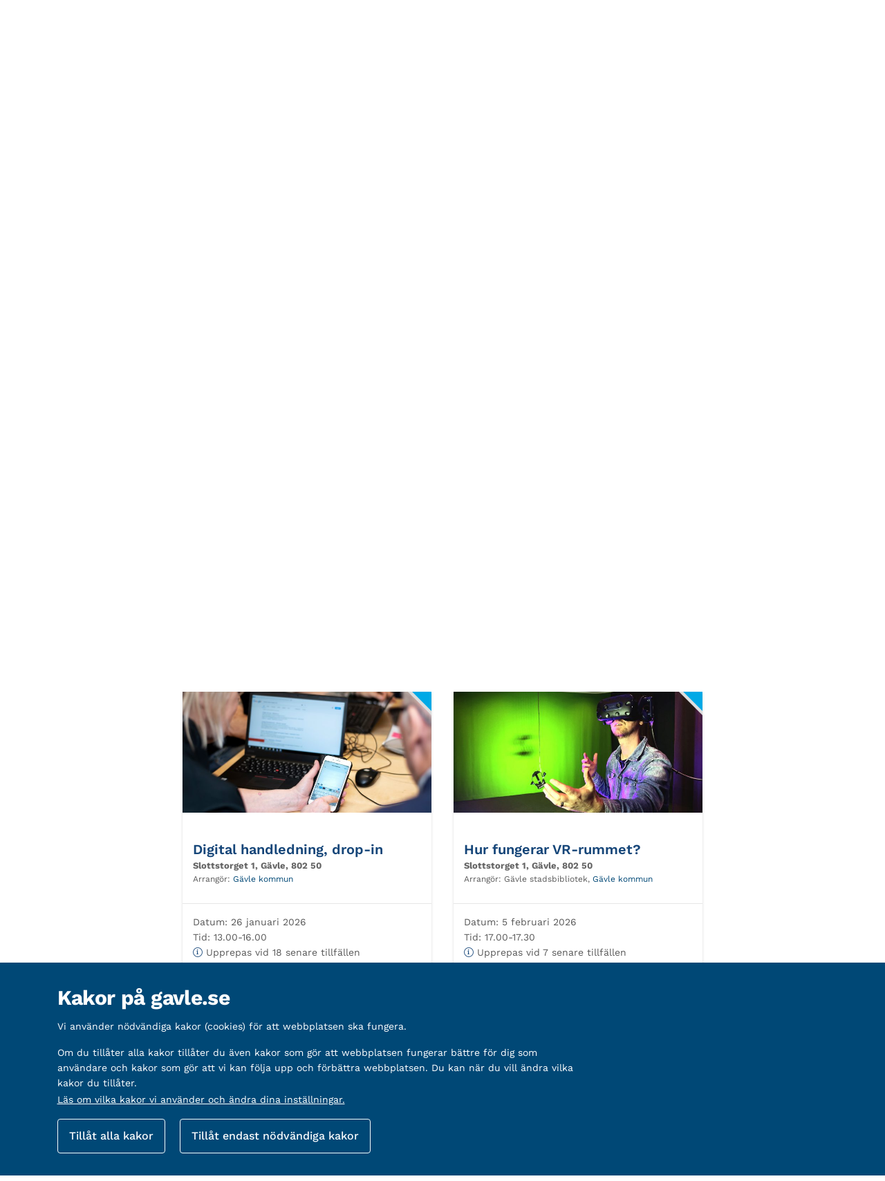

--- FILE ---
content_type: text/html; charset=UTF-8
request_url: https://www.gavle.se/gavlekalendern/?tags=Digital%20handledning
body_size: 13599
content:
<!DOCTYPE html>
<html lang="sv-SE" prefix="og: https://ogp.me/ns#">
<head>
<meta charset="UTF-8">
<meta http-equiv="X-UA-Compatible" content="IE=edge">
<meta name="viewport" content="width=device-width, initial-scale=1">
<meta name="mobile-web-app-capable" content="yes">
<meta name="apple-mobile-web-app-capable" content="yes">
<meta name="apple-mobile-web-app-title" content="Gävle kommun - Kommunens service">
<link rel="profile" href="http://gmpg.org/xfn/11">
<link rel="pingback" href="https://www.gavle.se/xmlrpc.php">
<script>
    var GK_BASE_URL = "https://www.gavle.se";
    var GK_NETWORK_TYPE = "public";
</script>

<title>Gävlekalendern &#8211; Gävle kommun</title>
<meta name='robots' content='max-image-preview:large' />
<meta name="Description" content="En kalender full av evenemang och aktiviteter för alla åldrar. Du som invånare, företagare eller förening kan lägga in ditt evenemang i vår kalender."><link rel="alternate" type="application/rss+xml" title="Gävle kommun &raquo; Webbflöde" href="https://www.gavle.se/feed/" />
<link rel="alternate" type="application/rss+xml" title="Gävle kommun &raquo; Kommentarsflöde" href="https://www.gavle.se/comments/feed/" />
<meta property="og:title" content="Gävlekalendern"/><meta property="og:type" content="article"/><meta property="og:url" content="/gavlekalendern/?tags=Digital%20handledning"/><meta property="og:site_name" content="Gävle kommun"/><meta property="og:description" content="En kalender full av evenemang och aktiviteter för alla åldrar. Du som invånare, företagare eller förening kan lägga in ditt evenemang i vår kalender."/><meta property="og:image" content="https://www.gavle.se/wp-content/uploads/2023/11/Stadsfesten-15.jpg"/><style id='classic-theme-styles-inline-css' type='text/css'>
/*! This file is auto-generated */
.wp-block-button__link{color:#fff;background-color:#32373c;border-radius:9999px;box-shadow:none;text-decoration:none;padding:calc(.667em + 2px) calc(1.333em + 2px);font-size:1.125em}.wp-block-file__button{background:#32373c;color:#fff;text-decoration:none}
/*# sourceURL=/wp-includes/css/classic-themes.min.css */
</style>
<link rel='stylesheet' id='gavle-fontawesome-5-css' href='https://www.gavle.se/wp-content/themes/gavle/assets/fonts/fontawesome/pro-5.15.4-web/css/fontawesome.min.css?ver=5.15.4' media='all'>
<link rel='stylesheet' id='gavle-fontawesome-light-css' href='https://www.gavle.se/wp-content/themes/gavle/assets/fonts/fontawesome/pro-5.15.4-web/css/light.min.css?ver=5.15.4' media='all'>
<link rel='stylesheet' id='gavle-fontawesome-regular-css' href='https://www.gavle.se/wp-content/themes/gavle/assets/fonts/fontawesome/pro-5.15.4-web/css/regular.min.css?ver=5.15.4' media='all'>
<link rel='stylesheet' id='gavle-fontawesome-solid-css' href='https://www.gavle.se/wp-content/themes/gavle/assets/fonts/fontawesome/pro-5.15.4-web/css/solid.min.css?ver=5.15.4' media='all'>
<link rel='stylesheet' id='gavle-fontawesome-brands-css' href='https://www.gavle.se/wp-content/themes/gavle/assets/fonts/fontawesome/pro-5.15.4-web/css/brands.min.css?ver=5.15.4' media='all'>
<link rel='stylesheet' id='gavle-work-sans-css' href='https://www.gavle.se/wp-content/themes/gavle/assets/css/common/work-sans.min.css?ver=1.0.0' media='all'>
<link rel='stylesheet' id='gavle-material-icons-css' href='https://www.gavle.se/wp-content/themes/gavle/assets/css/common/material-icons.min.css?ver=1.0.0' media='all'>
<link rel='stylesheet' id='gavle-main-css' href='https://www.gavle.se/wp-content/themes/gavle/assets/css/gavle.min.css?ver=2026.1' media='all'>
<script src="https://www.gavle.se/wp-includes/js/jquery/jquery.min.js?ver=3.7.1" id="jquery-core-js"></script>
<script src="https://www.gavle.se/wp-includes/js/jquery/jquery-migrate.min.js?ver=3.4.1" id="jquery-migrate-js"></script>
<link rel="https://api.w.org/" href="https://www.gavle.se/wp-json/" /><link rel="alternate" title="JSON" type="application/json" href="https://www.gavle.se/wp-json/wp/v2/pages/268741" /><link rel="canonical" href="https://www.gavle.se/gavlekalendern/" />
<link rel='shortlink' href='https://www.gavle.se/?p=268741' />

    <script type="text/javascript">
        var GK_WEEKDAY = 6;
    </script>
        <script>
    var gk_login = {
        siteName: 'Gävle kommun',
        siteUrl: 'https://www.gavle.se'
    };
    </script>
    <link rel="icon" href="https://www.gavle.se/wp-content/uploads/2017/11/cropped-gavlekommun-favicon-32x32.png" sizes="32x32" />
<link rel="icon" href="https://www.gavle.se/wp-content/uploads/2017/11/cropped-gavlekommun-favicon-192x192.png" sizes="192x192" />
<link rel="apple-touch-icon" href="https://www.gavle.se/wp-content/uploads/2017/11/cropped-gavlekommun-favicon-180x180.png" />
<meta name="msapplication-TileImage" content="https://www.gavle.se/wp-content/uploads/2017/11/cropped-gavlekommun-favicon-270x270.png" />
		<style type="text/css" id="wp-custom-css">
			/* 20230511 Justera bildtext */
figure.wp-caption {
	margin-left:0;
}

.page-template-page_agnes .wrapper section {
    padding-top: 0px;
}
.wp-caption-text {
	text-align:left;
}

.gk-info-box__right-column {
	padding-right:16px;
}

.postid-1069915 .entry-header .event-header-text {
	display:none;
}

/* Demo - 1099634 */
.page-id-1099634 .MFPDownLoadLinkClass i {
	padding: 16px;
	background-color:rgba(23,70,120,.1);
	border:1px solid #fff;
	color: #174678;
	font-size:24px;
	line-height:20px;
	margin-right:8px;
}

.page-id-1099634 .MFPDownLoadLinkClass {
	border: 1px solid rgba(23,70,120,.5);
	color: #174678;
	margin-bottom:12px;
}
.page-id-1099634 .list-links-shortcode {
	margin-top:24px;
	margin-bottom:48px;
}

/* Divider bottom on feedback section */
.content_first, .no_content .feedback-section .feedback-container { 
        border-bottom: 0px solid #0000001f;
}

/* Bootstrap 5 utility text class */
.text-decoration-underline {
	text-decoration:underline;
}
.display-events-item-list .item-value p label {
	padding-top:8px;
	display:block;
}
.display-events-item-list .item-value p {
	margin:0;
	padding:0;
}
.display-events-item-list .item-value > p:last-child {
	padding-bottom:8px;
	display:block;
}


/* tillfällig css 2023-08-29 */
.show-more-posts {
	padding-bottom:4px
}

/* Fix menu */
.sub-menu .menu-item {
	padding-left:1px;
	padding-right:1px;
}
/* Fix hero and headings */
.entry-header .gk-item-title {
    font-weight: 700 !important;
}


.gk-item-list.show-img.vertical-list .gk-item {
    margin-top: 15px !important;
    padding: 0px 0px 0px 0px;
}


/* remove padding on h4 (accordian)
 */
.accordion .card-header h4 {
		margin-top:0px;
}


.page-template-default .entry-content .shortcode-list-posts {
	margin-bottom: 30px
}
/**
 * Stratsys pagination
 */
.page-id-197570 .pagination li:first-child:last-child {
	display:inline-block;
}
.page-id-197570 .pagination li { background-color:transparent !important;
}
.page-id-197570 .pagination .page-text {
	padding-left:12px;
	padding-right:12px;
	font-size:1.3rem;
}

@media only screen and (max-width: 576px) {
.single-gk_event .single-event-container-bottom {
    padding: 0 20px 0px 20px !important;
 }
}
.list-links-item-container .item-title {
	text-decoration:underline;
	cursor:pointer;
}

/**
 * Remove after release new buttons
 */
.event-filter-submit .btn {
	color:#fff!important;
}


.gk-gallery-modal .carousel-caption {
	display:none;
}

/** Fix agnes spacing */
.page-template-page_agnes .content-section {
	padding-top:0 !important;
}
.page-template-page_agnes .gk-card-list-xs .card-title a {
	color: #fff !important;
}

.landscape img {
	max-width: 100% !important;
	height: auto !important;
}

.gk-hero-body {
	background: #004876;
}		</style>
		<style id='global-styles-inline-css' type='text/css'>
:root{--wp--preset--aspect-ratio--square: 1;--wp--preset--aspect-ratio--4-3: 4/3;--wp--preset--aspect-ratio--3-4: 3/4;--wp--preset--aspect-ratio--3-2: 3/2;--wp--preset--aspect-ratio--2-3: 2/3;--wp--preset--aspect-ratio--16-9: 16/9;--wp--preset--aspect-ratio--9-16: 9/16;--wp--preset--color--black: #000000;--wp--preset--color--cyan-bluish-gray: #abb8c3;--wp--preset--color--white: #ffffff;--wp--preset--color--pale-pink: #f78da7;--wp--preset--color--vivid-red: #cf2e2e;--wp--preset--color--luminous-vivid-orange: #ff6900;--wp--preset--color--luminous-vivid-amber: #fcb900;--wp--preset--color--light-green-cyan: #7bdcb5;--wp--preset--color--vivid-green-cyan: #00d084;--wp--preset--color--pale-cyan-blue: #8ed1fc;--wp--preset--color--vivid-cyan-blue: #0693e3;--wp--preset--color--vivid-purple: #9b51e0;--wp--preset--gradient--vivid-cyan-blue-to-vivid-purple: linear-gradient(135deg,rgb(6,147,227) 0%,rgb(155,81,224) 100%);--wp--preset--gradient--light-green-cyan-to-vivid-green-cyan: linear-gradient(135deg,rgb(122,220,180) 0%,rgb(0,208,130) 100%);--wp--preset--gradient--luminous-vivid-amber-to-luminous-vivid-orange: linear-gradient(135deg,rgb(252,185,0) 0%,rgb(255,105,0) 100%);--wp--preset--gradient--luminous-vivid-orange-to-vivid-red: linear-gradient(135deg,rgb(255,105,0) 0%,rgb(207,46,46) 100%);--wp--preset--gradient--very-light-gray-to-cyan-bluish-gray: linear-gradient(135deg,rgb(238,238,238) 0%,rgb(169,184,195) 100%);--wp--preset--gradient--cool-to-warm-spectrum: linear-gradient(135deg,rgb(74,234,220) 0%,rgb(151,120,209) 20%,rgb(207,42,186) 40%,rgb(238,44,130) 60%,rgb(251,105,98) 80%,rgb(254,248,76) 100%);--wp--preset--gradient--blush-light-purple: linear-gradient(135deg,rgb(255,206,236) 0%,rgb(152,150,240) 100%);--wp--preset--gradient--blush-bordeaux: linear-gradient(135deg,rgb(254,205,165) 0%,rgb(254,45,45) 50%,rgb(107,0,62) 100%);--wp--preset--gradient--luminous-dusk: linear-gradient(135deg,rgb(255,203,112) 0%,rgb(199,81,192) 50%,rgb(65,88,208) 100%);--wp--preset--gradient--pale-ocean: linear-gradient(135deg,rgb(255,245,203) 0%,rgb(182,227,212) 50%,rgb(51,167,181) 100%);--wp--preset--gradient--electric-grass: linear-gradient(135deg,rgb(202,248,128) 0%,rgb(113,206,126) 100%);--wp--preset--gradient--midnight: linear-gradient(135deg,rgb(2,3,129) 0%,rgb(40,116,252) 100%);--wp--preset--font-size--small: 13px;--wp--preset--font-size--medium: 20px;--wp--preset--font-size--large: 36px;--wp--preset--font-size--x-large: 42px;--wp--preset--spacing--20: 0.44rem;--wp--preset--spacing--30: 0.67rem;--wp--preset--spacing--40: 1rem;--wp--preset--spacing--50: 1.5rem;--wp--preset--spacing--60: 2.25rem;--wp--preset--spacing--70: 3.38rem;--wp--preset--spacing--80: 5.06rem;--wp--preset--shadow--natural: 6px 6px 9px rgba(0, 0, 0, 0.2);--wp--preset--shadow--deep: 12px 12px 50px rgba(0, 0, 0, 0.4);--wp--preset--shadow--sharp: 6px 6px 0px rgba(0, 0, 0, 0.2);--wp--preset--shadow--outlined: 6px 6px 0px -3px rgb(255, 255, 255), 6px 6px rgb(0, 0, 0);--wp--preset--shadow--crisp: 6px 6px 0px rgb(0, 0, 0);}:where(.is-layout-flex){gap: 0.5em;}:where(.is-layout-grid){gap: 0.5em;}body .is-layout-flex{display: flex;}.is-layout-flex{flex-wrap: wrap;align-items: center;}.is-layout-flex > :is(*, div){margin: 0;}body .is-layout-grid{display: grid;}.is-layout-grid > :is(*, div){margin: 0;}:where(.wp-block-columns.is-layout-flex){gap: 2em;}:where(.wp-block-columns.is-layout-grid){gap: 2em;}:where(.wp-block-post-template.is-layout-flex){gap: 1.25em;}:where(.wp-block-post-template.is-layout-grid){gap: 1.25em;}.has-black-color{color: var(--wp--preset--color--black) !important;}.has-cyan-bluish-gray-color{color: var(--wp--preset--color--cyan-bluish-gray) !important;}.has-white-color{color: var(--wp--preset--color--white) !important;}.has-pale-pink-color{color: var(--wp--preset--color--pale-pink) !important;}.has-vivid-red-color{color: var(--wp--preset--color--vivid-red) !important;}.has-luminous-vivid-orange-color{color: var(--wp--preset--color--luminous-vivid-orange) !important;}.has-luminous-vivid-amber-color{color: var(--wp--preset--color--luminous-vivid-amber) !important;}.has-light-green-cyan-color{color: var(--wp--preset--color--light-green-cyan) !important;}.has-vivid-green-cyan-color{color: var(--wp--preset--color--vivid-green-cyan) !important;}.has-pale-cyan-blue-color{color: var(--wp--preset--color--pale-cyan-blue) !important;}.has-vivid-cyan-blue-color{color: var(--wp--preset--color--vivid-cyan-blue) !important;}.has-vivid-purple-color{color: var(--wp--preset--color--vivid-purple) !important;}.has-black-background-color{background-color: var(--wp--preset--color--black) !important;}.has-cyan-bluish-gray-background-color{background-color: var(--wp--preset--color--cyan-bluish-gray) !important;}.has-white-background-color{background-color: var(--wp--preset--color--white) !important;}.has-pale-pink-background-color{background-color: var(--wp--preset--color--pale-pink) !important;}.has-vivid-red-background-color{background-color: var(--wp--preset--color--vivid-red) !important;}.has-luminous-vivid-orange-background-color{background-color: var(--wp--preset--color--luminous-vivid-orange) !important;}.has-luminous-vivid-amber-background-color{background-color: var(--wp--preset--color--luminous-vivid-amber) !important;}.has-light-green-cyan-background-color{background-color: var(--wp--preset--color--light-green-cyan) !important;}.has-vivid-green-cyan-background-color{background-color: var(--wp--preset--color--vivid-green-cyan) !important;}.has-pale-cyan-blue-background-color{background-color: var(--wp--preset--color--pale-cyan-blue) !important;}.has-vivid-cyan-blue-background-color{background-color: var(--wp--preset--color--vivid-cyan-blue) !important;}.has-vivid-purple-background-color{background-color: var(--wp--preset--color--vivid-purple) !important;}.has-black-border-color{border-color: var(--wp--preset--color--black) !important;}.has-cyan-bluish-gray-border-color{border-color: var(--wp--preset--color--cyan-bluish-gray) !important;}.has-white-border-color{border-color: var(--wp--preset--color--white) !important;}.has-pale-pink-border-color{border-color: var(--wp--preset--color--pale-pink) !important;}.has-vivid-red-border-color{border-color: var(--wp--preset--color--vivid-red) !important;}.has-luminous-vivid-orange-border-color{border-color: var(--wp--preset--color--luminous-vivid-orange) !important;}.has-luminous-vivid-amber-border-color{border-color: var(--wp--preset--color--luminous-vivid-amber) !important;}.has-light-green-cyan-border-color{border-color: var(--wp--preset--color--light-green-cyan) !important;}.has-vivid-green-cyan-border-color{border-color: var(--wp--preset--color--vivid-green-cyan) !important;}.has-pale-cyan-blue-border-color{border-color: var(--wp--preset--color--pale-cyan-blue) !important;}.has-vivid-cyan-blue-border-color{border-color: var(--wp--preset--color--vivid-cyan-blue) !important;}.has-vivid-purple-border-color{border-color: var(--wp--preset--color--vivid-purple) !important;}.has-vivid-cyan-blue-to-vivid-purple-gradient-background{background: var(--wp--preset--gradient--vivid-cyan-blue-to-vivid-purple) !important;}.has-light-green-cyan-to-vivid-green-cyan-gradient-background{background: var(--wp--preset--gradient--light-green-cyan-to-vivid-green-cyan) !important;}.has-luminous-vivid-amber-to-luminous-vivid-orange-gradient-background{background: var(--wp--preset--gradient--luminous-vivid-amber-to-luminous-vivid-orange) !important;}.has-luminous-vivid-orange-to-vivid-red-gradient-background{background: var(--wp--preset--gradient--luminous-vivid-orange-to-vivid-red) !important;}.has-very-light-gray-to-cyan-bluish-gray-gradient-background{background: var(--wp--preset--gradient--very-light-gray-to-cyan-bluish-gray) !important;}.has-cool-to-warm-spectrum-gradient-background{background: var(--wp--preset--gradient--cool-to-warm-spectrum) !important;}.has-blush-light-purple-gradient-background{background: var(--wp--preset--gradient--blush-light-purple) !important;}.has-blush-bordeaux-gradient-background{background: var(--wp--preset--gradient--blush-bordeaux) !important;}.has-luminous-dusk-gradient-background{background: var(--wp--preset--gradient--luminous-dusk) !important;}.has-pale-ocean-gradient-background{background: var(--wp--preset--gradient--pale-ocean) !important;}.has-electric-grass-gradient-background{background: var(--wp--preset--gradient--electric-grass) !important;}.has-midnight-gradient-background{background: var(--wp--preset--gradient--midnight) !important;}.has-small-font-size{font-size: var(--wp--preset--font-size--small) !important;}.has-medium-font-size{font-size: var(--wp--preset--font-size--medium) !important;}.has-large-font-size{font-size: var(--wp--preset--font-size--large) !important;}.has-x-large-font-size{font-size: var(--wp--preset--font-size--x-large) !important;}
/*# sourceURL=global-styles-inline-css */
</style>
<link rel='stylesheet' id='gkeventstyle-css' href='https://www.gavle.se/wp-content/plugins/gk-events/inc/css/gk-event.css?ver=0.1.1' media='all'>
</head>

<body class="wp-singular page-template page-template-page-templates page-template-page_events page-template-page-templatespage_events-php page page-id-268741 page-parent wp-theme-gavle gk-color-theme  group-blog">
        <div id="page" class="hfeed site">
        <section class="section-print-header visible-print-block">
    <div class="container">
        <div class="row">
            <div class="col-xs-12">
                <div class="print-header-container">
                    <img class="print-header-img" src="https://www.gavle.se/wp-content/themes/gavle/assets/img/Gavlekommun-logotyp.png" alt="Gävle kommuns logotyp">
                </div>
            </div>
        </div>
    </div>
</section>
<!-- Offcanvas -->
<div class="offcanvas offcanvas-end offcanvas-md-full gk-menu-modal border-0" role="dialog" id="stepMenuModal"
  aria-label="Huvudmeny" aria-modal="true">
  <div class="offcanvas-header header-menu-modal d-flex justify-content-between align-items-center p-0">
    <div class="gavle-logo ms-3">
      <a href="/" aria-label="Navigera till startsida" class="d-flex align-items-center text-decoration-none">
        <img src="https://www.gavle.se/wp-content/themes/gavle/assets/img/logotyp_gavle.svg" alt="Gävle kommuns logotyp">
      </a>
    </div>
    <div>
      <button type="button" class="btn bg-primary py-2 opacity-100 p-0 close-button-menu-modal text-reset"
        data-bs-dismiss="offcanvas" aria-label="Stäng">
        <span class="d-grid">
          <i aria-hidden="true" class="fal fa-times fs-4 text-white"></i>
          <span class="text-white">Stäng meny</span>
        </span>
      </button>
    </div>
  </div>
  <div class="offcanvas-body modal-menu-content bg-gray-100 p-0">
    <div class="bg-white" id="menu-container">
      <nav id="step-menu-nav" aria-label="Huvudmeny">
                <div id="step-menu-container" data-menu-location="primary">
          <ul id="menu-nya-menyn-9-sep" class="step-menu level-0"><li id="menu-item-1202839" class="menu-item menu-item-depth-0  menu-item menu-item-type-post_type menu-item-object-page menu-item-has-children current-menu-item current-page-item"><div class="li-inner" data-title="Utbildning och barnomsorg"><a href="https://www.gavle.se/utbildning-och-barnomsorg/" class="menu-link main-menu-link">Utbildning och barnomsorg</a><button class="step-next-btn" data-target="menu-item-1202839" aria-label="Visa undermeny: Utbildning och barnomsorg " aria-expanded="false"><i class="fal fa-chevron-right"></i></button></div></li>
<li id="menu-item-1204196" class="menu-item menu-item-depth-0  menu-item menu-item-type-post_type menu-item-object-page menu-item-has-children"><div class="li-inner" data-title="Omsorg och stöd"><a href="https://www.gavle.se/omsorg-stod/" class="menu-link main-menu-link">Omsorg och stöd</a><button class="step-next-btn" data-target="menu-item-1204196" aria-label="Visa undermeny: Omsorg och stöd " aria-expanded="false"><i class="fal fa-chevron-right"></i></button></div></li>
<li id="menu-item-1204705" class="menu-item menu-item-depth-0  menu-item menu-item-type-post_type menu-item-object-page menu-item-has-children"><div class="li-inner" data-title="Bygga, trafik och miljö"><a href="https://www.gavle.se/bygga-trafik-och-miljo/" class="menu-link main-menu-link">Bygga, trafik och miljö</a><button class="step-next-btn" data-target="menu-item-1204705" aria-label="Visa undermeny: Bygga, trafik och miljö " aria-expanded="false"><i class="fal fa-chevron-right"></i></button></div></li>
<li id="menu-item-1204965" class="menu-item menu-item-depth-0  menu-item menu-item-type-post_type menu-item-object-page menu-item-has-children"><div class="li-inner" data-title="Kultur och fritid"><a href="https://www.gavle.se/kultur-och-fritid/" class="menu-link main-menu-link">Kultur och fritid</a><button class="step-next-btn" data-target="menu-item-1204965" aria-label="Visa undermeny: Kultur och fritid " aria-expanded="false"><i class="fal fa-chevron-right"></i></button></div></li>
<li id="menu-item-1205709" class="menu-item menu-item-depth-0  menu-item menu-item-type-post_type menu-item-object-page menu-item-has-children"><div class="li-inner" data-title="Företagare och etablering"><a href="https://www.gavle.se/foretagare-och-etablering/" class="menu-link main-menu-link">Företagare och etablering</a><button class="step-next-btn" data-target="menu-item-1205709" aria-label="Visa undermeny: Företagare och etablering " aria-expanded="false"><i class="fal fa-chevron-right"></i></button></div></li>
<li id="menu-item-1206262" class="menu-item menu-item-depth-0  menu-item menu-item-type-post_type menu-item-object-page menu-item-has-children"><div class="li-inner" data-title="Kommun och politik"><a href="https://www.gavle.se/kommun-och-politik/" class="menu-link main-menu-link">Kommun och politik</a><button class="step-next-btn" data-target="menu-item-1206262" aria-label="Visa undermeny: Kommun och politik " aria-expanded="false"><i class="fal fa-chevron-right"></i></button></div></li>
<li id="menu-item-1206335" class="menu-item menu-item-depth-0  menu-item menu-item-type-post_type menu-item-object-page menu-item-has-children"><div class="li-inner" data-title="Tyck till och påverka"><a href="https://www.gavle.se/tyck-till-och-paverka-gavle/" class="menu-link main-menu-link">Tyck till och påverka</a><button class="step-next-btn" data-target="menu-item-1206335" aria-label="Visa undermeny: Tyck till och påverka " aria-expanded="false"><i class="fal fa-chevron-right"></i></button></div></li>
<li id="menu-item-1206374" class="menu-item menu-item-depth-0  menu-item menu-item-type-post_type menu-item-object-page menu-item-has-children"><div class="li-inner" data-title="Jobba hos oss"><a href="https://www.gavle.se/jobba-hos-oss/" class="menu-link main-menu-link">Jobba hos oss</a><button class="step-next-btn" data-target="menu-item-1206374" aria-label="Visa undermeny: Jobba hos oss " aria-expanded="false"><i class="fal fa-chevron-right"></i></button></div></li>
<li id="menu-item-1206397" class="menu-item menu-item-depth-0  menu-item menu-item-type-post_type menu-item-object-page menu-item-has-children"><div class="li-inner" data-title="Bo och uppleva"><a href="https://www.gavle.se/bo-och-uppleva/" class="menu-link main-menu-link">Bo och uppleva</a><button class="step-next-btn" data-target="menu-item-1206397" aria-label="Visa undermeny: Bo och uppleva " aria-expanded="false"><i class="fal fa-chevron-right"></i></button></div></li>
</ul>        </div>
      </nav>
    </div>
    <ul class="site-links">
      <li class="hover-bg-gray-200 mt-0"><a class="d-block p-3" href="/gavlekalendern/"><i class="fal me-2 fa-calendar"
            aria-hidden="true"></i>Gävlekalendern</a></li>
      <li class="hover-bg-gray-200 mt-0"><a title="Translate" href="https://www.gavle.se/oversattning-av-webbplatsen/"
          class="rs_skip d-block p-3"><i class="fal fa-globe me-2" aria-hidden="true"></i>Translate</a></li>
      <li class="hover-bg-gray-200 mt-0"><a class="d-block p-3" href="https://suomeksi.gavle.se/"><img
            src="https://www.gavle.se/wp-content/themes/gavle/assets/img/soumeksi_flagga.svg" alt="">
          Suomeksi</a></li>

      <li class="hover-bg-gray-200 mt-0">
                  <div class="gk-my-page-group">
            <button
              class="btn btn-link d-block p-3 text-decoration-none dropdown-toogle-not-signed-in-user p-0 d-flex align-items-center justify-content-between w-100"
              type="button" data-bs-toggle="collapse" data-bs-target="#loginCollapse" aria-expanded="false"
              aria-controls="loginCollapse" aria-label="Visa eller dölj inloggningsalternativ">
              <span><i class="fal fa-lock me-2 text-gray-700"></i>Logga in</span>
              <i class="fal fa-chevron-down ms-auto" id="loginToggleIcon"></i> <!-- FIX: ID tillagd här -->
            </button>


            <div class="collapse bg-blue-50 border-0" id="loginCollapse">
              <div class="list-group">
                                  <a class="list-group-item list-group-item-action p-3 text-gray-700 border-0" rel="nofollow"
                    href="https://www.gavle.se/logga-in?redirect_to=https://www.gavle.se/gavlekalendern/?tags=Digital%20handledning">
                    <i class="fal fa-user me-2"></i>Invånare
                  </a>
                                <a class="list-group-item list-group-item-action p-3 text-gray-700 border-0" rel="nofollow"
                  href="https://www.gavle.se/wp-login-ad.php?redirect_to=https://www.gavle.se/gavlekalendern/?tags=Digital%20handledning">
                  <i class="fal fa-suitcase me-2"></i>Medarbetare
                </a>
                <a class="list-group-item list-group-item-action  p-3 text-gray-700 border-0" rel="nofollow"
                  href="https://knutpunkten.gavle.se" target="_blank">
                  <i class="fal fa-users me-2"></i>Knutpunkten
                </a>
              </div>
            </div>
          </div>
              </li>
    </ul>
  </div>
</div>

<!-- Modal för sök på små skärmar -->
<div class="modal fade d-md-none search-modal" id="searchmodalmobile" tabindex="-1"
  aria-label="Sök på gavle.se" role="dialog" aria-hidden="true">
  <div class="modal-dialog modal-fullscreen-xxl-down h-auto border-0 modal-down">
    <div class="modal-content border-0 rounded-0">
      <div class="modal-header border-0">
        <button type="button" class="btn-close pt-4_5 pe-4" data-bs-dismiss="modal" aria-label="Stäng"></button>
      </div>
      <div class="modal-body border-none mt-3">
        <form role="search" method="get" id="searchform-mobile" class="d-flex border p-1_5 rounded-1 me-0 me-md-4"
          action="https://www.gavle.se/">
          <label class="screen-reader-text" for="s-mobile">Sök på gavle.se</label>
          <input type="search" value=""
            class="gk-search-form-input ps-2 me-2 border-0 rounded-1"
            aria-label="Sök på gavle.se" placeholder="Vad letar du efter?" name="s" id="s-mobile" />
          <button class="btn btn-sm bg-white gk-search-submit" aria-label="Sök" title="Sök" type="submit"><i
              aria-hidden="true" class="fal fa-search"></i></button>
        </form>
      </div>
    </div>
  </div>
</div>

<div aria-hidden="true" class="site-menu-background no-print "></div>

<!-- site header section -->
<section id="top-container" class="gk-site-header no-print position-relative ">

  <header class="container bg-white pe-0 ps-0 ps-sm-1">
    <div class="d-flex align-items-center justify-content-between">
      <nav aria-label="Hem" class="gavle-logo ms-2_5 ms-sm-2">
        <a title="Navigera till startsida" href="/" class="d-flex align-items-center text-decoration-none">
          <img src="https://www.gavle.se/wp-content/themes/gavle/assets/img/logotyp_gavle.svg"
            alt="Gävle kommuns logotyp">
        </a>
      </nav>
      <div class="d-flex ms-auto align-items-center">
        <form role="search" method="get" id="searchform"
          class="d-flex me-2 d-none gk-search-form d-md-flex border p-1_5 rounded-1 me-4"
          action="https://www.gavle.se/">
          <label class="screen-reader-text" for="s-desktop">Sök på gavle.se</label>
          <input type="search" value=""
            class="form-control search-modal text-gray-500 ps-2 gk-search-form-input me-2 border-0 rounded-1"
            aria-label="Sök på gavle.se" placeholder="Vad letar du efter?" name="s" id="s-desktop" />
          <button class="btn btn-sm bg-white gk-search-submit" aria-label="Sök" title="Sök" type="submit"><i
              aria-hidden="true" class="fal fa-search"></i></button>
        </form>

        <!-- Button trigger modal -->
        <button type="button"
          class="bg-white btn btn-primary search-button-modal d-flex d-md-none border-0 text-gray-700"
          data-bs-toggle="modal" data-bs-target="#searchmodalmobile" aria-label="Sök">
          <i class="fal fa-search gk-search-icon-modal-header me-1"></i>Sök
        </button>
        <button class="btn btn-primary position-relative modal-menu-button rounded-0 my-0 py-" type="button"
          data-bs-toggle="offcanvas" aria-label="Öppna navigationsmeny" id="load-more-menu"
          data-bs-target="#stepMenuModal" aria-controls="stepMenuModal">
          <span class="d-flex align-items-center justify-content-center mt-n0_5 mt-sm-0">
            <i aria-hidden="true" class="fal fa-bars me-1_5 me-md-2 menu-button-icon"></i>
            <span class="menu-text-button">Meny</span>
          </span>
        </button>
      </div>
    </div>
      </header>
</section>        
<main>
<section class="toolbar-section">
        <div class="container">
            <div class="row">
                <div class="col-xs-12">
                    <div style="display:none;" class="page-tools"><a href="#" onclick="window.print();" class="btn page-tool print-page-tool rs_skip"><i class="material-icons">&#xE8AD;</i><span>skriv ut</span></a><a title="Translate" href="https://www.gavle.se/oversattning-av-webbplatsen/" class="btn page-tool rs_skip"><i class="material-icons">&#xE927;</i><span>Translate</span></a></div>                </div>
            </div>
        </div>
</section>
<section class="page-title-section">
    <div class="container">
        <div class="row">
            <div class="col-xs-12 entry-header">
                <h1 class="page-title">Gävlekalendern</h1>                    <p class="excerpt">En kalender full av evenemang och aktiviteter för alla åldrar. Du som invånare, företagare eller förening kan lägga in ditt evenemang i vår kalender.</p>
                            </div>
        </div>
    </div>
</section>
<div class="event-filter-wrapper wrapper list-wrapper" id="page-wrapper"><div class="d-block d-md-flex">        <div style="background-image:url('https://www.gavle.se/wp-content/uploads/2025/05/Besok_i_Agnes_kulturhus_5.jpg');" class="filter-box-contain d-flex col-md-6">

            
                <div class="inner-filter-box mt-auto">

                    
                        <a href="https://www.gavle.se/gavlekalendern/?checkboxes=Gratisevenemang">
                            <h2 class="event-filter-title">Kostnadsfria aktiviteter och evenemang</h2>
                        </a>

                    
                    <p>Upplev kultur, nöjen och möten – helt utan kostnad. Vi har samlat alla gratisaktiviteter på ett ställe.</p>
                </div>

            
        </div>
        <div style="background-image:url('https://www.gavle.se/wp-content/uploads/2026/01/Funkisfestivalen.png');" class="filter-box-contain d-flex col-md-6">

            
                <div class="inner-filter-box mt-auto">

                    
                        <a href="https://www.gavle.se/evenemang/funkisfestivalen-2026/">
                            <h2 class="event-filter-title">Funkisfestivalen</h2>
                        </a>

                    
                    <p>Lördagen den 24 januari klockan 15.30 anordnas en deltävling av den nationella tävlingen Funkisfestivalen i Gävle. Missa inte det!</p>
                </div>

            
        </div>
</div>
<div class="event-tool-bar d-block d-md-flex">

    
    
    
        <div class="event-tool-bar-item col-xs-12">
            <a href="https://www.gavle.se/logga-in/?redirect_to=https://www.gavle.se/gavlekalendern/?tags=Digital%20handledning" class="btn btn-primary ms-0"><span>Logga in och skapa evenemang</span></a>
        </div>

    
    <div class="gk-event-print col-xs-12 ms-0 ms-lg-3">
        <a href="https://www.gavle.se/gavlekalendern/skriv-ut-event?tags=Digital%20handledning&default_page_id=268741" class="btn btn-outline-primary"><span><i class="fal fa-print me-2"></i>Skriv ut evenemang</span></a>
    </div>

</div><div class="filter-bottom-container">
    <!-- Filter container start -->
    <div class="d-flex flex-column flex-md-row gap-3">
        <a href="#filter-category" class="collapsed event-head-buttons btn btn-info flex-fill"
            data-toggle="collapse"><i class="far fa-list" aria-hidden="true"></i>&nbsp;
            Välj kategori        </a>
        <a href="#filter-places" class="collapsed event-head-buttons btn btn-info flex-fill"
            data-toggle="collapse"><i class="fas fa-map-marker-alt" aria-hidden="true"></i>&nbsp;
            Ort        </a>
        <a href="#filter-date" class="collapsed event-head-buttons btn btn-info flex-fill"
            data-toggle="collapse"><i class="far fa-calendar-alt" aria-hidden="true"></i>&nbsp;
            Datum        </a>
        <a href="#filter-search" class="collapsed event-head-buttons btn btn-info flex-fill"
            data-toggle="collapse"><i class="far fa-search" aria-hidden="true"></i>&nbsp;
            Sök        </a>
    </div>
                <div id="filter-category" class="collapse col-sm-12">
                <div class="gk-filter-tag-widget label-static col-xs-12 gk-filter-checkboxes">
                                        <ul class="tag-list">
                        
                            <li class="gk-list-item-checkbox-custom gk-item-contrib "
                                aria-label="Filtrera på taggen" tabindex="0">Arrangör: Gävle kommun</li>
                            <li class="gk-list-item-checkbox-custom gk-item-subscr "
                                aria-label="Filtrera på taggen" tabindex="0">Arrangör: Invånare/Föreningar</li>

                        
                        
                            <li class="gk-filter-item list-item sort "
                                data-sort="Gratisevenemang" aria-label="Filtrera på taggen" tabindex="0">Gratisevenemang</li>

                        
                            <li class="gk-filter-item list-item sort "
                                data-sort="Aktiviteter för äldre" aria-label="Filtrera på taggen" tabindex="0">Aktiviteter för äldre</li>

                        
                            <li class="gk-filter-item list-item sort "
                                data-sort="Barnanpassade evenemang" aria-label="Filtrera på taggen" tabindex="0">Barnanpassade evenemang</li>

                        
                    </ul>
                </div>

            
            <div class="event-tag-groups">

                                                                        <a href="#filter-1"
                        class="collapsed btn btn-info under-tag-groups col-xs-12 col-sm-6 col-md-3"
                        data-toggle="collapse"
                    >
                        Kultur och nöje                        <div class="active-tags"></div>
                    </a>
                                                                            <a href="#filter-2"
                        class="collapsed btn btn-info under-tag-groups col-xs-12 col-sm-6 col-md-3"
                        data-toggle="collapse"
                    >
                        Idrott och hälsa                        <div class="active-tags"></div>
                    </a>
                                                                            <a href="#filter-3"
                        class="collapsed btn btn-info under-tag-groups col-xs-12 col-sm-6 col-md-3"
                        data-toggle="collapse"
                    >
                        Utbildning och företagande                        <div class="active-tags"></div>
                    </a>
                                                                            <a href="#filter-4"
                        class="collapsed btn btn-info under-tag-groups col-xs-12 col-sm-6 col-md-3"
                        data-toggle="collapse"
                    >
                        Familj, samhälle och politik                        <div class="active-tags"></div>
                    </a>
                                    
            </div>
                                <div id="filter-1" class="collapse col-sm-12 tag-collapse">
                        <div class="gk-filter gk-filter-tag-widget label-static col-xs-12">
                            <ul class="tag-list categorys-tag-list">
                                <li class="sort all-tags" data-sort="alla" aria-label="Välj samtliga taggar" tabindex="0">
                                    Välj alla                                </li>

                                
                                    <li class="gk-filter-item list-item sort "
                                        data-sort="Dansföreställning / Cirkusföreställning"
                                        aria-label="Filtrera på taggen Dansföreställning / Cirkusföreställning" tabindex="0">Dansföreställning / Cirkusföreställning</li>

                                
                                    <li class="gk-filter-item list-item sort "
                                        data-sort="Historia"
                                        aria-label="Filtrera på taggen Historia" tabindex="0">Historia</li>

                                
                                    <li class="gk-filter-item list-item sort "
                                        data-sort="Konst / Hantverk"
                                        aria-label="Filtrera på taggen Konst / Hantverk" tabindex="0">Konst / Hantverk</li>

                                
                                    <li class="gk-filter-item list-item sort "
                                        data-sort="Litteratur / Läsning"
                                        aria-label="Filtrera på taggen Litteratur / Läsning" tabindex="0">Litteratur / Läsning</li>

                                
                                    <li class="gk-filter-item list-item sort "
                                        data-sort="Marknad / Torghandel"
                                        aria-label="Filtrera på taggen Marknad / Torghandel" tabindex="0">Marknad / Torghandel</li>

                                
                                    <li class="gk-filter-item list-item sort "
                                        data-sort="Mat / Restaurang"
                                        aria-label="Filtrera på taggen Mat / Restaurang" tabindex="0">Mat / Restaurang</li>

                                
                                    <li class="gk-filter-item list-item sort "
                                        data-sort="Musik"
                                        aria-label="Filtrera på taggen Musik" tabindex="0">Musik</li>

                                
                                    <li class="gk-filter-item list-item sort "
                                        data-sort="Spel"
                                        aria-label="Filtrera på taggen Spel" tabindex="0">Spel</li>

                                
                                    <li class="gk-filter-item list-item sort "
                                        data-sort="Teater / Scen"
                                        aria-label="Filtrera på taggen Teater / Scen" tabindex="0">Teater / Scen</li>

                                
                                    <li class="gk-filter-item list-item sort "
                                        data-sort="Film"
                                        aria-label="Filtrera på taggen Film" tabindex="0">Film</li>

                                                            </ul>
                        </div>
                    </div>

                                    <div id="filter-2" class="collapse col-sm-12 tag-collapse">
                        <div class="gk-filter gk-filter-tag-widget label-static col-xs-12">
                            <ul class="tag-list categorys-tag-list">
                                <li class="sort all-tags" data-sort="alla" aria-label="Välj samtliga taggar" tabindex="0">
                                    Välj alla                                </li>

                                
                                    <li class="gk-filter-item list-item sort "
                                        data-sort="Hälsa / Kost"
                                        aria-label="Filtrera på taggen Hälsa / Kost" tabindex="0">Hälsa / Kost</li>

                                
                                    <li class="gk-filter-item list-item sort "
                                        data-sort="Natur / Friluftsliv"
                                        aria-label="Filtrera på taggen Natur / Friluftsliv" tabindex="0">Natur / Friluftsliv</li>

                                
                                    <li class="gk-filter-item list-item sort "
                                        data-sort="Sport / Idrottsevenemang"
                                        aria-label="Filtrera på taggen Sport / Idrottsevenemang" tabindex="0">Sport / Idrottsevenemang</li>

                                
                                    <li class="gk-filter-item list-item sort "
                                        data-sort="Träning / Motion"
                                        aria-label="Filtrera på taggen Träning / Motion" tabindex="0">Träning / Motion</li>

                                                            </ul>
                        </div>
                    </div>

                                    <div id="filter-3" class="collapse col-sm-12 tag-collapse">
                        <div class="gk-filter gk-filter-tag-widget label-static col-xs-12">
                            <ul class="tag-list categorys-tag-list">
                                <li class="sort all-tags" data-sort="alla" aria-label="Välj samtliga taggar" tabindex="0">
                                    Välj alla                                </li>

                                
                                    <li class="gk-filter-item list-item sort "
                                        data-sort="Bygg / Hem"
                                        aria-label="Filtrera på taggen Bygg / Hem" tabindex="0">Bygg / Hem</li>

                                
                                    <li class="gk-filter-item list-item sort "
                                        data-sort="Digital utbildning"
                                        aria-label="Filtrera på taggen Digital utbildning" tabindex="0">Digital utbildning</li>

                                
                                    <li class="gk-filter-item list-item sort "
                                        data-sort="Konsumentrådgivning"
                                        aria-label="Filtrera på taggen Konsumentrådgivning" tabindex="0">Konsumentrådgivning</li>

                                
                                    <li class="gk-filter-item list-item sort "
                                        data-sort="Näringslivsfrukost"
                                        aria-label="Filtrera på taggen Näringslivsfrukost" tabindex="0">Näringslivsfrukost</li>

                                
                                    <li class="gk-filter-item list-item sort "
                                        data-sort="Nätverkande"
                                        aria-label="Filtrera på taggen Nätverkande" tabindex="0">Nätverkande</li>

                                
                                    <li class="gk-filter-item list-item sort "
                                        data-sort="Starta / Driva företag"
                                        aria-label="Filtrera på taggen Starta / Driva företag" tabindex="0">Starta / Driva företag</li>

                                
                                    <li class="gk-filter-item list-item sort "
                                        data-sort="Språk"
                                        aria-label="Filtrera på taggen Språk" tabindex="0">Språk</li>

                                
                                    <li class="gk-filter-item list-item sort "
                                        data-sort="Utbildning / Läxhjälp"
                                        aria-label="Filtrera på taggen Utbildning / Läxhjälp" tabindex="0">Utbildning / Läxhjälp</li>

                                                            </ul>
                        </div>
                    </div>

                                    <div id="filter-4" class="collapse col-sm-12 tag-collapse">
                        <div class="gk-filter gk-filter-tag-widget label-static col-xs-12">
                            <ul class="tag-list categorys-tag-list">
                                <li class="sort all-tags" data-sort="alla" aria-label="Välj samtliga taggar" tabindex="0">
                                    Välj alla                                </li>

                                
                                    <li class="gk-filter-item list-item sort "
                                        data-sort="Samhällsengagemang / Volontär"
                                        aria-label="Filtrera på taggen Samhällsengagemang / Volontär" tabindex="0">Samhällsengagemang / Volontär</li>

                                
                                    <li class="gk-filter-item list-item sort "
                                        data-sort="Stadsutveckling"
                                        aria-label="Filtrera på taggen Stadsutveckling" tabindex="0">Stadsutveckling</li>

                                
                                    <li class="gk-filter-item list-item sort "
                                        data-sort="Gävle klimatavtal"
                                        aria-label="Filtrera på taggen Gävle klimatavtal" tabindex="0">Gävle klimatavtal</li>

                                
                                    <li class="gk-filter-item list-item sort "
                                        data-sort="Stöd och omsorg"
                                        aria-label="Filtrera på taggen Stöd och omsorg" tabindex="0">Stöd och omsorg</li>

                                
                                    <li class="gk-filter-item list-item sort "
                                        data-sort="Torgmöte"
                                        aria-label="Filtrera på taggen Torgmöte" tabindex="0">Torgmöte</li>

                                
                                    <li class="gk-filter-item list-item sort "
                                        data-sort="Tyck till och påverka"
                                        aria-label="Filtrera på taggen Tyck till och påverka" tabindex="0">Tyck till och påverka</li>

                                                            </ul>
                        </div>
                    </div>

                
            <!-- <div class="event-filter-submit">
                <input type="submit" name="submit" value="Sök" />
            </div> -->
        </div>
        
        <div id="filter-places" class="collapse col-sm-12">

        
            <ul class="tag-list places-tag-list">
                <li class="sort all-places" data-sort="alla" aria-label="Välj samtliga platser" tabindex="0">
                    Välj alla                </li>

                
                    <li class="gk-filter-item list-item sort "
                        data-sort="Andersberg" aria-label="Filtrera på taggen Andersberg"
                        tabindex="0">Andersberg</li>

                
                    <li class="gk-filter-item list-item sort "
                        data-sort="Bergby" aria-label="Filtrera på taggen Bergby"
                        tabindex="0">Bergby</li>

                
                    <li class="gk-filter-item list-item sort "
                        data-sort="Bomhus-Järvsta" aria-label="Filtrera på taggen Bomhus-Järvsta"
                        tabindex="0">Bomhus-Järvsta</li>

                
                    <li class="gk-filter-item list-item sort "
                        data-sort="Bomhus" aria-label="Filtrera på taggen Bomhus"
                        tabindex="0">Bomhus</li>

                
                    <li class="gk-filter-item list-item sort "
                        data-sort="Brynäs" aria-label="Filtrera på taggen Brynäs"
                        tabindex="0">Brynäs</li>

                
                    <li class="gk-filter-item list-item sort "
                        data-sort="Centrala Gävle-Nynäs" aria-label="Filtrera på taggen Centrala Gävle-Nynäs"
                        tabindex="0">Centrala Gävle-Nynäs</li>

                
                    <li class="gk-filter-item list-item sort "
                        data-sort="Forsbacka" aria-label="Filtrera på taggen Forsbacka"
                        tabindex="0">Forsbacka</li>

                
                    <li class="gk-filter-item list-item sort "
                        data-sort="Furuvik" aria-label="Filtrera på taggen Furuvik"
                        tabindex="0">Furuvik</li>

                
                    <li class="gk-filter-item list-item sort "
                        data-sort="Hamrånge" aria-label="Filtrera på taggen Hamrånge"
                        tabindex="0">Hamrånge</li>

                
                    <li class="gk-filter-item list-item sort "
                        data-sort="Hedesunda-Grååsen" aria-label="Filtrera på taggen Hedesunda-Grååsen"
                        tabindex="0">Hedesunda-Grååsen</li>

                
                    <li class="gk-filter-item list-item sort "
                        data-sort="Hemlingby-Järvsta" aria-label="Filtrera på taggen Hemlingby-Järvsta"
                        tabindex="0">Hemlingby-Järvsta</li>

                
                    <li class="gk-filter-item list-item sort "
                        data-sort="Hille" aria-label="Filtrera på taggen Hille"
                        tabindex="0">Hille</li>

                
                    <li class="gk-filter-item list-item sort "
                        data-sort="Lexe-Hagaström" aria-label="Filtrera på taggen Lexe-Hagaström"
                        tabindex="0">Lexe-Hagaström</li>

                
                    <li class="gk-filter-item list-item sort "
                        data-sort="Norrlandet" aria-label="Filtrera på taggen Norrlandet"
                        tabindex="0">Norrlandet</li>

                
                    <li class="gk-filter-item list-item sort "
                        data-sort="Stigslund-Strömsbro" aria-label="Filtrera på taggen Stigslund-Strömsbro"
                        tabindex="0">Stigslund-Strömsbro</li>

                
                    <li class="gk-filter-item list-item sort "
                        data-sort="Sätra" aria-label="Filtrera på taggen Sätra"
                        tabindex="0">Sätra</li>

                
                    <li class="gk-filter-item list-item sort "
                        data-sort="Söder-Hemsta" aria-label="Filtrera på taggen Söder-Hemsta"
                        tabindex="0">Söder-Hemsta</li>

                
                    <li class="gk-filter-item list-item sort "
                        data-sort="Sörby" aria-label="Filtrera på taggen Sörby"
                        tabindex="0">Sörby</li>

                
                    <li class="gk-filter-item list-item sort "
                        data-sort="Valbo" aria-label="Filtrera på taggen Valbo"
                        tabindex="0">Valbo</li>

                
                    <li class="gk-filter-item list-item sort "
                        data-sort="Villastaden-Fridhem" aria-label="Filtrera på taggen Villastaden-Fridhem"
                        tabindex="0">Villastaden-Fridhem</li>

                
                    <li class="gk-filter-item list-item sort "
                        data-sort="Öster-Alderholmen" aria-label="Filtrera på taggen Öster-Alderholmen"
                        tabindex="0">Öster-Alderholmen</li>

                
            </ul>

        
        <!-- <div class="event-filter-submit">
            <input type="submit" name="submit" value="Sök" />
        </div> -->
    </div>

    <!-- Filter date -->
    <div id="filter-date" class="collapse col-sm-12">
        <input class="datepicker col-sm-12 col-xs-12" name="datefilter" />
        <!-- <div class="event-filter-submit">
            <input type="submit" name="submit" value="Sök" />
        </div> -->
    </div>

    <!-- Filter search -->
    <div id="filter-search" class="collapse col-sm-12">
        <div class="gk-filter gk-filter-search-widget label-sok is-empty col-xs-12">
            <div class="search-container d-flex gap-2 align-items-center">
                <label class="input-label" for="search-input"><i class="fal fa-search"></i></label>
                <input 
                    type="text"
                    id="search-input" 
                    placeholder="Sök evenemang..."
                    class="search col-xs-12 flex-grow p-2" 
                    value="">
                <label for="search-input"></label>
            </div>
        </div>
        <!-- <div class="event-filter-submit">
            <input type="submit" name="submit" value="Sök" />
        </div> -->
    </div>
</div><!-- Filter container end -->

<footer>
    <div class=''>
                <input id='filter-merge' type='checkbox' name='merge'  checked='checked' />
        <label for='filter-merge'>Slå samman repeterade händelser</label>
    </div>

    <div class=''>
                <input id='filter-include-started' type='checkbox' name='include-started'  checked='checked' />
        <label for='filter-include-started'>Visa evenemang som redan har startat</label>
    </div>

    <div class="event-filter-submit">
         <input type="button" class="btn btn-primary"type="submit" name="submit" value="Filtrera resultat" />
    </div>
</footer><div class="col-sm-12 display-filters">Du filterar nu din lista. <a href="https://www.gavle.se/gavlekalendern/">Rensa alla filter</a></div></div><div class="event-object-list event-filter-wrapper wrapper rsms-grid">        <article class="event-object created-employee not_started">
            <div class="event-header">

                
                    <a title="Digital handledning, drop-in" href="https://www.gavle.se/evenemang/digital-handledning-drop-in-3/?startdate=2026-01-26%2013.00">
                        <div aria-label="" style="background-image: url('https://www.gavle.se/wp-content/uploads/2021/11/211110_Digital-handledning_liggande-700x366.jpg')" class="img img-responsive"></div>
                    </a>

                
            </div>

            <div class="event-body">
                                <h4><a href="https://www.gavle.se/evenemang/digital-handledning-drop-in-3/?startdate=2026-01-26 13.00">Digital handledning, drop-in</a></h4>
                <div class="event-adress">Slottstorget 1, Gävle, 802 50</div>

               <div class="event-place"><span>Arrangör: </span><span class='creater-text'>Gävle kommun</span></div>            </div>

            <div class="event-middle">
      
            
                <div class="event-date"><label>Datum:</label> 26 januari 2026</div>
                <div class="event-time"><label>Tid:</label> 13.00-16.00</div>
            

                                                
                                                        <div class="event-repeat">
                        <i class="fal fa-info-circle" aria-hidden="true"></i>
                        Upprepas vid 18 senare tillfällen                    </div>
                
            </div>

            <footer class="event-footer">
                                    <div class="event-cost">
                        <label>Pris:</label>&nbsp;Gratis                    </div>
                            </footer>

            <div class='event-booking'>
                            </div>
        </article>
            <article class="event-object created-employee not_started">
            <div class="event-header">

                
                    <a title="Hur fungerar VR-rummet?" href="https://www.gavle.se/evenemang/hur-fungerar-vr-rummet/?startdate=2026-02-05%2017.00">
                        <div aria-label="VR bild" style="background-image: url('https://www.gavle.se/wp-content/uploads/2025/04/Agnes-Kulturhus-VR-rum-1-700x394.jpg')" class="img img-responsive"></div>
                    </a>

                
            </div>

            <div class="event-body">
                                <h4><a href="https://www.gavle.se/evenemang/hur-fungerar-vr-rummet/?startdate=2026-02-05 17.00">Hur fungerar VR-rummet?</a></h4>
                <div class="event-adress">Slottstorget 1, Gävle, 802 50</div>

               <div class="event-place"><span>Arrangör: </span>Gävle stadsbibliotek, <span class='creater-text'>Gävle kommun</span></div>            </div>

            <div class="event-middle">
      
            
                <div class="event-date"><label>Datum:</label> 5 februari 2026</div>
                <div class="event-time"><label>Tid:</label> 17.00-17.30</div>
            

                                                
                                                        <div class="event-repeat">
                        <i class="fal fa-info-circle" aria-hidden="true"></i>
                        Upprepas vid 7 senare tillfällen                    </div>
                
            </div>

            <footer class="event-footer">
                                    <div class="event-cost">
                        <label>Pris:</label>&nbsp;Gratis                    </div>
                            </footer>

            <div class='event-booking'>
                            </div>
        </article>
    </div><div class='gk-calendar-pagination mt-5 container d-flex'><div class='col d-flex justify-content-end'><span class='btn btn-disabled visually-hidden'></div><div class='col-5 col-md-2 align-self-center my-2'><span class='text-primary text-center aligncenter'>Sida: 1 av 1</span></div><div class='col d-flex justify-content-start'><span class='btn btn-disabled visually-hidden '><i aria-label='Navigera till nästa sida' class='fal fa-arrow-right'></i></span></div></div>        <script>

            (function($){
                var $container = $("html,body");
                var $scrollTo = $('.event-object-list');

                if ($(window).scrollTop() < 170) {

                    $container.animate({
                        scrollTop: $scrollTo.offset().top - $container.offset().top +
                            $container.scrollTop(),
                        scrollLeft: 0
                    }, 300);
                }
            })(jQuery);

        </script>
        
<div class="feedback-container">  
<section class="gk-feedback-section mt-4 py-4">
    <div class="row">
        <div class="col-12">
            <fieldset class="border-0 p-4 bg-gray-50 rounded-1 mx-0">
                <legend class="h2 mb-2 mt-0" id="feedback-heading">
                    Fick du hjälp av informationen på sidan?
                </legend>
                <p class="mb-3">
                    Här kan du lämna synpunkter på sidans innehåll. Det hjälper oss att göra webbplatsen bättre.
                </p>
                <div>
                    <!-- "Ja" knappen -->
                    <button class="btn btn-outline-primary btn-sm me-1 feedback-button" 
                        data-feedback="1"
                        aria-label="Ja, jag fick hjälp av informationen på sidan"
                        data-page="268741"
                        id="yesButtonFeedback"
                        >
                        Ja
                    </button>

                    <!-- "Nej" knappen -->
                    <button class="btn btn-outline-primary btn-sm feedback-button" 
                        type="button"
                        id="noButtonFeedback"
                        data-feedback="0"
                        aria-label="Nej, jag fick inte hjälp av informationen på sidan"
                        data-set-focus="#feedback-text" 
                        data-page="268741"
                        >
                        Nej
                    </button>
                
                </div>

                <!-- Tack-meddelandet (gömt från början) -->
                <div id="feedbackThanks" class="mt-3 d-none" aria-live="assertive">
                    <p class="fw-medium">Tack för din synpunkt!</p>
                </div>


                <!-- Feedback-formuläret (gömt från början) -->
                <div id="feedbackForm" class="mt-3 d-none" aria-live="assertive">
                    <fieldset class="border-0 px-0">
                        <legend class="h3 mb-3">Hur kan vi förbättra innehållet på sidan?</legend>
                        <p class="mb-3_5">
                            Beskriv vad du saknar eller vad du tycker inte stämmer. 
                            Vi har inte möjlighet att svara på dina synpunkter. 
                            Kontakta kundtjänst om du har frågor. Uppge inte några personuppgifter.
                        </p>
                        <form id="feedback-text-form" method="post" action="https://www.gavle.se/wp-admin/admin-ajax.php">
                            <label for="feedback-text" class="form-label visually-hidden">Ditt meddelande:</label>
                            <textarea rows="3" class="form-control" name="feedback-text" id="feedback-text"></textarea>
                            <input type="text" aria-label="Namn" name="feedback-name" placeholder="Namn" class="hidden">
                            <input type="hidden" name="pageid" value="268741">
                            <input type="hidden" name="action" value="feedback_text">
                            <input type="hidden" id="feedbacknfield" name="feedbacknfield" value="4f59f98e5d" /><input type="hidden" name="_wp_http_referer" value="/gavlekalendern/?tags=Digital+handledning" />                            <button class="btn btn-primary me-1 btn-sm mt-3 feedback-text-button" type="submit">
                                Skicka
                            </button>
                            <button id="closeButton" type="button" class="btn btn-outline-primary btn-sm mt-3"  aria-label="Stäng feedback-formuläret">
                                Stäng
                            </button>
                        </form>
                    </fieldset>
                </div>
            </fieldset>
        </div>
    </div>
</section>
 
</div> 

</main>
<footer class="footer">
    
<div class="gk-site-footer container-fluid bg-primary">
    <div class="container py-5 px-0 px-sm-2_7">
        <div class="row">
            <div class="col-sm-12 col-md-6 col-lg-4">
                <h2 class="text-blue-100 fs-6 fw-medium mb-3">Kontakta Gävle kommuns kundtjänst</h2>
                <dl class="gk-definition-list mb-0">
                    <div class="d-flex">
                        <dt class="text-white me-1 fw-normal">Adress:</dt>
                        <dd>
                            <a class="text-white" href="https://www.google.se/maps/place/Drottninggatan+22,+803+11+G%C3%A4vle/@60.6747795,17.1453327,17z/data=!3m1!4b1!4m5!3m4!1s0x4660c66653a02ea7:0xa19d356cd405b682!8m2!3d60.6747795!4d17.1453327">
                                <span class="visually-hidden">besöksadress:</span> 
                                <span class="text-decoration-underline link-offset-1">Drottninggatan 22, 803 11 Gävle</span>
                            </a>
                        </dd>
                    </div>
                    <div class="d-flex">              
                        <dt class="text-white me-1 fw-normal">Telefon:</dt>
                        <dd>
                            <a class="text-white" href="tel:+4626178000">
                                <span class="visually-hidden">Telefon:</span>    
                                <span class="text-decoration-underline link-offset-1">026–17 80 00</span>
                            </a>
                        </dd>
                    </div>
                    <div class="d-flex">  
                        <dt class="text-white me-1 fw-normal">E-post:</dt>
                        <dd>
                            <a class="text-white" href="mailto:gavle.kommun@gavle.se">
                                <span class="visually-hidden">E-post:</span>
                                <span class="text-decoration-underline link-offset-1">gavle.kommun@gavle.se</span>
                            </a>
                        </dd>
                    </div>
                    <div class="d-flex">                  
                        <dt class="text-white me-1 fw-normal">Öppettider:</dt>
                        <dd class="text-white mb-0">Måndag–fredag 8.00–17.00</dd>
                    </div>
                                    </dl>
                <a aria-label="Fler kontaktvägar till Gävle kommun" class="text-white d-block mt-2 text-decoration-underline link-offset-1" href="/kommun-och-politik/kontakta-gavle-kommun/">Fler kontaktvägar</a>
            </div>
            <div class="col-sm-12 col-md-6 col-lg-3 mt-4 mt-md-0">
                <h2 class="text-blue-100 fs-6 fw-medium mb-3">Om webbplatsen</h2>
                <a class="text-white d-block mb-2 text-decoration-underline link-offset-1" href="/kommunens-service/kommun-och-politik/sa-arbetar-gavle-kommun-med-dataskydd/">Personuppgifter och dataskydd</a>
                <a class="text-white d-block mb-2 text-decoration-underline link-offset-1" href="/om-webbplatsen/digital-tillganglighet/tillganglighet-for-gavle-se/">Tillgänglighetsredogörelse</a>
                <a class="text-white d-block mb-2 text-decoration-underline link-offset-1" href="/om-webbplatsen/">Om webbplatsen</a>
                <a class="text-white d-block text-decoration-underline link-offset-1" href="/om-webbplatsen/cookies/">Kakor</a>
            </div>
            <div class="col-sm-12 col-md-6 col-lg-3 mt-4 mt-lg-0">
                <h2 class="text-blue-100 fs-6 fw-medium mb-3">Länkar</h2>
                <a class="text-white d-block mb-2 text-decoration-underline link-offset-1" href="/jobba-hos-oss/for-medarbetare-pa-gavle-kommun/">Medarbetare</a>
                <a class="text-white d-block mb-2 text-decoration-underline link-offset-1" href="/tyck-till-och-paverka-gavle/kommunal-anslagstavla/">Kommunal anslagstavla</a>
                <a class="text-white d-block mb-2 text-decoration-underline link-offset-1" href="https://suomeksi.gavle.se/">Suomeksi</a>
            </div>
            <div class="col-sm-12 col-md-6 col-lg-2 mt-4 mt-lg-0 d-none d-md-block">
                <div class="gavle-logo text-start text-lg-end">
                    <a href="/" class="align-items-center text-decoration-none">
                    <img class="logo-footer" src="https://www.gavle.se/wp-content/themes/gavle/assets/img/gavle_kommun_logotyp.svg" alt="Gävle kommuns logotyp">
                    </a>
                </div>
            </div>
        </div>
        <div class="row">
            <div class="col-12 mt-4">
                <h2 class="text-blue-100 fs-6 fw-medium mb-3">Övrig information</h2>
                <dl class="gk-definition-list">
                    <div class="d-flex">
                        <dt class="text-white fw-normal  me-1">Organisationsnummer:</dt>
                        <dd class="text-white ">212000-2338</dd>
                    </div>
                    <div class="d-flex">
                        <dt class="text-white fw-normal  me-1">Bankgironummer:</dt>
                        <dd class="text-white">5888-2333</dd>
                    </div>
                </dl>
            </div>
        </div>
        <div class="row d-block d-md-none">
            <div class="col-sm-12 col-md-6 col-lg-2 mt-3">
                <div class="gavle-logo">
                    <a aria-label="Navigera till startsida" href="/" class="d-flex align-items-center text-decoration-none">
                    <img class="logo-footer" src="https://www.gavle.se/wp-content/themes/gavle/assets/img/gavle_kommun_logotyp.svg" alt="Logotyp">
                    </a>
                </div>
            </div>
        </div>
        <div class="row">
            <div class="col-12 mt-6">
                <div class="d-flex align-items-center">
                    <h2 class="screen-reader-text mb-3">Sociala medier</h2>
                    <a class="text-white me-4" aria-label="Facebook, öppnas i nytt fönster" target="_blank" rel="noopener nofollow" href="https://www.facebook.com/gavlekommun/"><i class="fab fa-facebook fs-3"></i></a>
                    <a class="text-white me-4" aria-label="Instagram, öppnas i nytt fönster" target="_blank" rel="noopener nofollow" href="https://www.instagram.com/gavlekommun/"><i class="fab fa-instagram-square fs-3"></i></a>
                    <a class="text-white me-4" aria-label="Linkedin, öppnas i nytt fönster" target="_blank" rel="noopener nofollow" href="https://www.linkedin.com/company/gavle-kommun"><i class="fab fa-linkedin fs-3"></i></a>
                    <a class="text-white text-decoration-underline link-offset-1" href="/kommunens-service/kommun-och-politik/gavle-kommuns-sociala-medier/">Fler sätt att följa oss</a>
                </div>
            </div>
        </div>
    </div>
</div></footer>

</div><!-- #page -->

<div id="gk-notice" style="display:none;">
<div class="container">
        <div class="row">
            <div class="col-xs-12">
                    <h2 class="cookie-notice-title">Kakor på gavle.se</h2>
                    <p>Vi använder nödvändiga kakor (cookies) för att webbplatsen ska fungera.</p>
                    <p class="mt-10">Om du tillåter alla kakor tillåter du även kakor som gör att webbplatsen fungerar bättre för dig som användare och kakor som gör att vi kan följa upp och förbättra webbplatsen.
Du kan när du vill ändra vilka kakor du tillåter.</p>
            <div class="mt-10">
             <a href="/om-webbplatsen/cookies/">Läs om vilka kakor vi använder och ändra dina inställningar.</a>
            </div>
            </div>

            <div>
            <div class="col-xs-12">
                <div class="mt-2 cookie-notice-button-group">
                    <button onclick="notice.acceptAll();" id="accpeted-cookie" class="btn btn-outline-light mt-2" aria-label="Tillåt alla kakor">Tillåt alla kakor</button>
                    <button onclick="notice.acceptNecessary();" class="btn btn-outline-light ms-0 ms-md-3 mt-2" aria-label="Tillåt endast nödvändiga kakor">Tillåt endast nödvändiga kakor</button>
                 </div>
            </div>
            </div>

        </div>
    </div>
</div><script type="speculationrules">
{"prefetch":[{"source":"document","where":{"and":[{"href_matches":"/*"},{"not":{"href_matches":["/wp-*.php","/wp-admin/*","/wp-content/uploads/*","/wp-content/*","/wp-content/plugins/*","/wp-content/themes/gavle/*","/*\\?(.+)"]}},{"not":{"selector_matches":"a[rel~=\"nofollow\"]"}},{"not":{"selector_matches":".no-prefetch, .no-prefetch a"}}]},"eagerness":"conservative"}]}
</script>
<script src="https://www.gavle.se/wp-content/themes/gavle/assets/js/bootstrap.bundle.min.js?ver=2026.1" id="bootstrap-5-js" defer="defer" data-wp-strategy="defer"></script>
<script src="https://www.gavle.se/wp-content/themes/gavle/assets/js/gavle.ext.min.js?ver=2026.1" id="gavle-scripts-ext-js" defer="defer" data-wp-strategy="defer"></script>
<script type="text/javascript" id="gavle-scripts-js-extra">
/* <![CDATA[ */
var myAjax = {"ajaxurl":"https://www.gavle.se/wp-admin/admin-ajax.php"};
//# sourceURL=gavle-scripts-js-extra
/* ]]> */
</script>
<script src="https://www.gavle.se/wp-content/themes/gavle/assets/js/gavle.min.js?ver=2026.1" id="gavle-scripts-js" defer="defer" data-wp-strategy="defer"></script>
<script src="https://www.gavle.se/wp-content/plugins/gk-events/inc/js/moment.min.js?ver=2026.1" id="moment-js-js" defer="defer" data-wp-strategy="defer"></script>
<script src="https://www.gavle.se/wp-content/plugins/gk-events/inc/js/daterangepicker.min.js?ver=2026.1" id="daterangepicker-js" defer="defer" data-wp-strategy="defer"></script>
<script src="https://www.gavle.se/wp-content/plugins/gk-events/inc/js/event-filter.js?ver=2026.1" id="gk-event-filter-js" defer="defer" data-wp-strategy="defer"></script>
</body>

</html>


--- FILE ---
content_type: text/html; charset=UTF-8
request_url: https://www.gavle.se/wp-admin/admin-ajax.php?action=load_full_menu&location=primary
body_size: 20267
content:
<ul id="menu-nya-menyn-9-sep" class="step-menu level-0"><li id="menu-item-1202839" class="menu-item menu-item-depth-0  menu-item menu-item-type-post_type menu-item-object-page menu-item-has-children current-menu-item current-page-item"><div class="li-inner" data-title="Utbildning och barnomsorg"><a href="https://www.gavle.se/utbildning-och-barnomsorg/" class="menu-link main-menu-link">Utbildning och barnomsorg</a><button class="step-next-btn" data-target="menu-item-1202839" aria-label="Visa undermeny: Utbildning och barnomsorg " aria-expanded="false"><i class="fal fa-chevron-right"></i></button></div>
<ul id="menu-ul-1" class="step-menu level-1 sub-menu menu-odd " role="menu" aria-hidden="true">
<li class="menu-back-link" aria-label="Gå tillbaka till föregående sida i menyn" style="display: none;"></li><li id="menu-item-1202840" class="menu-item menu-item-depth-1  menu-item menu-item-type-post_type menu-item-object-page menu-item-has-children"><div class="li-inner" data-title="Förskola och pedagogisk omsorg"><a href="https://www.gavle.se/utbildning-och-barnomsorg/forskola-och-pedagogisk-omsorg/" class="menu-link sub-menu-link">Förskola och pedagogisk omsorg</a><button class="step-next-btn" data-target="menu-item-1202840" aria-label="Visa undermeny: Förskola och pedagogisk omsorg " aria-expanded="false"><i class="fal fa-chevron-right"></i></button></div>
	<ul id="menu-ul-2" class="step-menu level-2 sub-menu menu-even sub-sub-menu" role="menu" aria-hidden="true">
<li class="menu-back-link" aria-label="Gå tillbaka till föregående sida i menyn" style="display: none;"></li><li id="menu-item-1202850" class="menu-item menu-item-depth-2  menu-item menu-item-type-post_type menu-item-object-page menu-item-has-children"><div class="li-inner" data-title="För dig som ska ansöka om plats i förskola eller pedagogisk omsorg"><a href="https://www.gavle.se/utbildning-och-barnomsorg/forskola-och-pedagogisk-omsorg/for-dig-som-ska-ansoka-om-plats-i-forskola-eller-pedagogisk-omsorg/" class="menu-link sub-menu-link">För dig som ska ansöka om plats i förskola eller pedagogisk omsorg</a><button class="step-next-btn" data-target="menu-item-1202850" aria-label="Visa undermeny: För dig som ska ansöka om plats i förskola eller pedagogisk omsorg " aria-expanded="false"><i class="fal fa-chevron-right"></i></button></div>
		<ul id="menu-ul-3" class="step-menu level-3 sub-menu menu-odd sub-sub-menu" role="menu" aria-hidden="true">
<li class="menu-back-link" aria-label="Gå tillbaka till föregående sida i menyn" style="display: none;"></li><li id="menu-item-1202853" class="menu-item menu-item-depth-3  menu-item menu-item-type-post_type menu-item-object-page"><div class="li-inner" data-title="Ansök eller byt plats i förskola eller pedagogisk omsorg"><a href="https://www.gavle.se/utbildning-och-barnomsorg/forskola-och-pedagogisk-omsorg/for-dig-som-ska-ansoka-om-plats-i-forskola-eller-pedagogisk-omsorg/ansok-byt-eller-sag-upp-plats-i-forskola-eller-pedagogisk-omsorg/" class="menu-link sub-menu-link">Ansök eller byt plats i förskola eller pedagogisk omsorg</a></div></li>
<li id="menu-item-1202854" class="menu-item menu-item-depth-3  menu-item menu-item-type-post_type menu-item-object-page"><div class="li-inner" data-title="Så här fördelas platserna på förskolan och i den pedagogiska omsorgen"><a href="https://www.gavle.se/utbildning-och-barnomsorg/forskola-och-pedagogisk-omsorg/for-dig-som-ska-ansoka-om-plats-i-forskola-eller-pedagogisk-omsorg/sa-har-fordelas-platserna-pa-forskolan-och-i-den-pedagogiska-omsorgen/" class="menu-link sub-menu-link">Så här fördelas platserna på förskolan och i den pedagogiska omsorgen</a></div></li>
<li id="menu-item-1202855" class="menu-item menu-item-depth-3  menu-item menu-item-type-post_type menu-item-object-page"><div class="li-inner" data-title="När du fått erbjudande om plats i förskola eller i pedagogisk omsorg"><a href="https://www.gavle.se/utbildning-och-barnomsorg/forskola-och-pedagogisk-omsorg/for-dig-som-ska-ansoka-om-plats-i-forskola-eller-pedagogisk-omsorg/nar-du-fatt-erbjudande-om-plats-i-forskola-eller-i-pedagogisk-omsorg/" class="menu-link sub-menu-link">När du fått erbjudande om plats i förskola eller i pedagogisk omsorg</a></div></li>
		</ul>
</li>
<li id="menu-item-1202851" class="menu-item menu-item-depth-2  menu-item menu-item-type-post_type menu-item-object-page"><div class="li-inner" data-title="Lista över förskolor och utförare av pedagogisk omsorg i Gävle kommun"><a href="https://www.gavle.se/utbildning-och-barnomsorg/forskola-och-pedagogisk-omsorg/lista-over-forskolor-och-pedagogisk-omsorg-i-gavle-kommun/" class="menu-link sub-menu-link">Lista över förskolor och utförare av pedagogisk omsorg i Gävle kommun</a></div></li>
<li id="menu-item-1202852" class="menu-item menu-item-depth-2  menu-item menu-item-type-post_type menu-item-object-page menu-item-has-children"><div class="li-inner" data-title="Avgifter och regler för förskola och pedagogisk omsorg"><a href="https://www.gavle.se/utbildning-och-barnomsorg/forskola-och-pedagogisk-omsorg/avgifter-och-regler-for-forskola-och-pedagogisk-omsorg/" class="menu-link sub-menu-link">Avgifter och regler för förskola och pedagogisk omsorg</a><button class="step-next-btn" data-target="menu-item-1202852" aria-label="Visa undermeny: Avgifter och regler för förskola och pedagogisk omsorg " aria-expanded="false"><i class="fal fa-chevron-right"></i></button></div>
		<ul id="menu-ul-4" class="step-menu level-3 sub-menu menu-odd sub-sub-menu" role="menu" aria-hidden="true">
<li class="menu-back-link" aria-label="Gå tillbaka till föregående sida i menyn" style="display: none;"></li><li id="menu-item-1202856" class="menu-item menu-item-depth-3  menu-item menu-item-type-post_type menu-item-object-page"><div class="li-inner" data-title="Avgift för plats i förskola och pedagogisk omsorg"><a href="https://www.gavle.se/utbildning-och-barnomsorg/forskola-och-pedagogisk-omsorg/avgifter-och-regler-for-forskola-och-pedagogisk-omsorg/avgift-for-plats-i-forskola-och-pedagogisk-omsorg/" class="menu-link sub-menu-link">Avgift för plats i förskola och pedagogisk omsorg</a></div></li>
<li id="menu-item-1202857" class="menu-item menu-item-depth-3  menu-item menu-item-type-post_type menu-item-object-page"><div class="li-inner" data-title="Så mycket får ditt barn vara i förskolan eller i pedagogisk omsorg"><a href="https://www.gavle.se/utbildning-och-barnomsorg/forskola-och-pedagogisk-omsorg/avgifter-och-regler-for-forskola-och-pedagogisk-omsorg/sa-mycket-far-ditt-barn-vara-i-forskolan/" class="menu-link sub-menu-link">Så mycket får ditt barn vara i förskolan eller i pedagogisk omsorg</a></div></li>
<li id="menu-item-1202858" class="menu-item menu-item-depth-3  menu-item menu-item-type-post_type menu-item-object-page"><div class="li-inner" data-title="Det här gäller för förskola eller pedagogisk omsorg vid växelvis boende"><a href="https://www.gavle.se/utbildning-och-barnomsorg/forskola-och-pedagogisk-omsorg/avgifter-och-regler-for-forskola-och-pedagogisk-omsorg/det-har-galler-for-forskola-eller-pedagogisk-omsorg-vid-vaxelvis-boende/" class="menu-link sub-menu-link">Det här gäller för förskola eller pedagogisk omsorg vid växelvis boende</a></div></li>
		</ul>
</li>
	</ul>
</li>
<li id="menu-item-1202841" class="menu-item menu-item-depth-1  menu-item menu-item-type-post_type menu-item-object-page menu-item-has-children"><div class="li-inner" data-title="Grundskola och anpassad grundskola"><a href="https://www.gavle.se/utbildning-och-barnomsorg/grundskola-och-anpassad-grundskola/" class="menu-link sub-menu-link">Grundskola och anpassad grundskola</a><button class="step-next-btn" data-target="menu-item-1202841" aria-label="Visa undermeny: Grundskola och anpassad grundskola " aria-expanded="false"><i class="fal fa-chevron-right"></i></button></div>
	<ul id="menu-ul-5" class="step-menu level-2 sub-menu menu-even sub-sub-menu" role="menu" aria-hidden="true">
<li class="menu-back-link" aria-label="Gå tillbaka till föregående sida i menyn" style="display: none;"></li><li id="menu-item-1202859" class="menu-item menu-item-depth-2  menu-item menu-item-type-post_type menu-item-object-page menu-item-has-children"><div class="li-inner" data-title="Kommunala grundskolor"><a href="https://www.gavle.se/utbildning-och-barnomsorg/grundskola-och-anpassad-grundskola/kommunala-grundskolor/" class="menu-link sub-menu-link">Kommunala grundskolor</a><button class="step-next-btn" data-target="menu-item-1202859" aria-label="Visa undermeny: Kommunala grundskolor " aria-expanded="false"><i class="fal fa-chevron-right"></i></button></div>
		<ul id="menu-ul-6" class="step-menu level-3 sub-menu menu-odd sub-sub-menu" role="menu" aria-hidden="true">
<li class="menu-back-link" aria-label="Gå tillbaka till föregående sida i menyn" style="display: none;"></li><li id="menu-item-1202866" class="menu-item menu-item-depth-3  menu-item menu-item-type-post_type menu-item-object-page"><div class="li-inner" data-title="Lista över grundskolor i Gävle kommun"><a href="https://www.gavle.se/utbildning-och-barnomsorg/grundskola-och-anpassad-grundskola/kommunala-grundskolor/lista-over-grundskolor-i-gavle-kommun/" class="menu-link sub-menu-link">Lista över grundskolor i Gävle kommun</a></div></li>
<li id="menu-item-1202867" class="menu-item menu-item-depth-3  menu-item menu-item-type-post_type menu-item-object-page"><div class="li-inner" data-title="Information till dig som är vårdnadshavare med barn i den kommunala grundskolan"><a href="https://www.gavle.se/utbildning-och-barnomsorg/grundskola-och-anpassad-grundskola/information-till-dig-som-vardnadshavare-infor-skolstart-i-den-kommunala-grundskolan/" class="menu-link sub-menu-link">Information till dig som är vårdnadshavare med barn i den kommunala grundskolan</a></div></li>
<li id="menu-item-1202868" class="menu-item menu-item-depth-3  menu-item menu-item-type-post_type menu-item-object-page"><div class="li-inner" data-title="Frånvaro för grundskola, anpassad grundskola och fritidshem"><a href="https://www.gavle.se/utbildning-och-barnomsorg/grundskola-och-anpassad-grundskola/lov-ledigheter-och-franvaro-inom-grundskola-och-anpassad-grundskola/franvaro-for-grundskola-och-anpassad-grundskola/" class="menu-link sub-menu-link">Frånvaro för grundskola, anpassad grundskola och fritidshem</a></div></li>
		</ul>
</li>
<li id="menu-item-1202860" class="menu-item menu-item-depth-2  menu-item menu-item-type-post_type menu-item-object-page menu-item-has-children"><div class="li-inner" data-title="Anpassad grundskola"><a href="https://www.gavle.se/utbildning-och-barnomsorg/grundskola-och-anpassad-grundskola/anpassad-grundskola/" class="menu-link sub-menu-link">Anpassad grundskola</a><button class="step-next-btn" data-target="menu-item-1202860" aria-label="Visa undermeny: Anpassad grundskola " aria-expanded="false"><i class="fal fa-chevron-right"></i></button></div>
		<ul id="menu-ul-7" class="step-menu level-3 sub-menu menu-odd sub-sub-menu" role="menu" aria-hidden="true">
<li class="menu-back-link" aria-label="Gå tillbaka till föregående sida i menyn" style="display: none;"></li><li id="menu-item-1202869" class="menu-item menu-item-depth-3  menu-item menu-item-type-post_type menu-item-object-page"><div class="li-inner" data-title="Lista över anpassade grundskolor"><a href="https://www.gavle.se/utbildning-och-barnomsorg/grundskola-och-anpassad-grundskola/lista-over-anpassade-grundskolor/" class="menu-link sub-menu-link">Lista över anpassade grundskolor</a></div></li>
<li id="menu-item-1202870" class="menu-item menu-item-depth-3  menu-item menu-item-type-post_type menu-item-object-page"><div class="li-inner" data-title="Börja på anpassad grundskola"><a href="https://www.gavle.se/utbildning-och-barnomsorg/grundskola-och-anpassad-grundskola/borja-pa-anpassad-grundskola/" class="menu-link sub-menu-link">Börja på anpassad grundskola</a></div></li>
<li id="menu-item-1202871" class="menu-item menu-item-depth-3  menu-item menu-item-type-post_type menu-item-object-page"><div class="li-inner" data-title="Frånvaro för grundskola, anpassad grundskola och fritidshem"><a href="https://www.gavle.se/utbildning-och-barnomsorg/grundskola-och-anpassad-grundskola/lov-ledigheter-och-franvaro-inom-grundskola-och-anpassad-grundskola/franvaro-for-grundskola-och-anpassad-grundskola/" class="menu-link sub-menu-link">Frånvaro för grundskola, anpassad grundskola och fritidshem</a></div></li>
		</ul>
</li>
<li id="menu-item-1202862" class="menu-item menu-item-depth-2  menu-item menu-item-type-post_type menu-item-object-page"><div class="li-inner" data-title="Lista över fristående grundskolor"><a href="https://www.gavle.se/utbildning-och-barnomsorg/grundskola-och-anpassad-grundskola/lista-over-fristaende-grundskolor/" class="menu-link sub-menu-link">Lista över fristående grundskolor</a></div></li>
<li id="menu-item-1202863" class="menu-item menu-item-depth-2  menu-item menu-item-type-post_type menu-item-object-page menu-item-has-children"><div class="li-inner" data-title="Fritidshem och fritidsklubb"><a href="https://www.gavle.se/utbildning-och-barnomsorg/grundskola-och-anpassad-grundskola/fritidshem-och-fritidsklubb/" class="menu-link sub-menu-link">Fritidshem och fritidsklubb</a><button class="step-next-btn" data-target="menu-item-1202863" aria-label="Visa undermeny: Fritidshem och fritidsklubb " aria-expanded="false"><i class="fal fa-chevron-right"></i></button></div>
		<ul id="menu-ul-8" class="step-menu level-3 sub-menu menu-odd sub-sub-menu" role="menu" aria-hidden="true">
<li class="menu-back-link" aria-label="Gå tillbaka till föregående sida i menyn" style="display: none;"></li><li id="menu-item-1202872" class="menu-item menu-item-depth-3  menu-item menu-item-type-post_type menu-item-object-page"><div class="li-inner" data-title="Fritidshem"><a href="https://www.gavle.se/utbildning-och-barnomsorg/grundskola-och-anpassad-grundskola/fritidshem-och-fritidsklubb/fritidshem/" class="menu-link sub-menu-link">Fritidshem</a></div></li>
<li id="menu-item-1202873" class="menu-item menu-item-depth-3  menu-item menu-item-type-post_type menu-item-object-page"><div class="li-inner" data-title="Fritidsklubb"><a href="https://www.gavle.se/utbildning-och-barnomsorg/grundskola-och-anpassad-grundskola/fritidshem-och-fritidsklubb/fritidsklubb/" class="menu-link sub-menu-link">Fritidsklubb</a></div></li>
<li id="menu-item-1202874" class="menu-item menu-item-depth-3  menu-item menu-item-type-post_type menu-item-object-page"><div class="li-inner" data-title="Barnomsorg på obekväm arbetstid"><a href="https://www.gavle.se/utbildning-och-barnomsorg/barnomsorg-pa-obekvam-arbetstid/" class="menu-link sub-menu-link">Barnomsorg på obekväm arbetstid</a></div></li>
		</ul>
</li>
<li id="menu-item-1202864" class="menu-item menu-item-depth-2  menu-item menu-item-type-post_type menu-item-object-page menu-item-has-children"><div class="li-inner" data-title="Skolskjuts och busskort"><a href="https://www.gavle.se/utbildning-och-barnomsorg/grundskola-och-anpassad-grundskola/skolskjuts/" class="menu-link sub-menu-link">Skolskjuts och busskort</a><button class="step-next-btn" data-target="menu-item-1202864" aria-label="Visa undermeny: Skolskjuts och busskort " aria-expanded="false"><i class="fal fa-chevron-right"></i></button></div>
		<ul id="menu-ul-9" class="step-menu level-3 sub-menu menu-odd sub-sub-menu" role="menu" aria-hidden="true">
<li class="menu-back-link" aria-label="Gå tillbaka till föregående sida i menyn" style="display: none;"></li><li id="menu-item-1202875" class="menu-item menu-item-depth-3  menu-item menu-item-type-post_type menu-item-object-page"><div class="li-inner" data-title="Ansök om kostnadsfria resor till skolan"><a href="https://www.gavle.se/utbildning-och-barnomsorg/resor-till-skola-och-busskort/ansok-om-kostnadsfria-resor-skola/" class="menu-link sub-menu-link">Ansök om kostnadsfria resor till skolan</a></div></li>
<li id="menu-item-1202876" class="menu-item menu-item-depth-3  menu-item menu-item-type-post_type menu-item-object-page"><div class="li-inner" data-title="För dig som har skolskjuts eller elevresa"><a href="https://www.gavle.se/utbildning-och-barnomsorg/resor-till-skola-och-busskort/for-dig-som-har-skolskjuts-eller-elevresa/" class="menu-link sub-menu-link">För dig som har skolskjuts eller elevresa</a></div></li>
		</ul>
</li>
<li id="menu-item-1202865" class="menu-item menu-item-depth-2  menu-item menu-item-type-post_type menu-item-object-page menu-item-has-children"><div class="li-inner" data-title="Lov, ledigheter och frånvaro inom grundskola och anpassad grundskola"><a href="https://www.gavle.se/utbildning-och-barnomsorg/grundskola-och-anpassad-grundskola/lov-ledigheter-och-franvaro-inom-grundskola-och-anpassad-grundskola/" class="menu-link sub-menu-link">Lov, ledigheter och frånvaro inom grundskola och anpassad grundskola</a><button class="step-next-btn" data-target="menu-item-1202865" aria-label="Visa undermeny: Lov, ledigheter och frånvaro inom grundskola och anpassad grundskola " aria-expanded="false"><i class="fal fa-chevron-right"></i></button></div>
		<ul id="menu-ul-10" class="step-menu level-3 sub-menu menu-odd sub-sub-menu" role="menu" aria-hidden="true">
<li class="menu-back-link" aria-label="Gå tillbaka till föregående sida i menyn" style="display: none;"></li><li id="menu-item-1202878" class="menu-item menu-item-depth-3  menu-item menu-item-type-post_type menu-item-object-page"><div class="li-inner" data-title="Läsårsdata för grundskola och anpassad grundskola"><a href="https://www.gavle.se/utbildning-och-barnomsorg/grundskola-och-anpassad-grundskola/lov-ledigheter-och-franvaro-inom-grundskola-och-anpassad-grundskola/lasarsdata/" class="menu-link sub-menu-link">Läsårsdata för grundskola och anpassad grundskola</a></div></li>
<li id="menu-item-1202880" class="menu-item menu-item-depth-3  menu-item menu-item-type-post_type menu-item-object-page"><div class="li-inner" data-title="Frånvaro för grundskola, anpassad grundskola och fritidshem"><a href="https://www.gavle.se/utbildning-och-barnomsorg/grundskola-och-anpassad-grundskola/lov-ledigheter-och-franvaro-inom-grundskola-och-anpassad-grundskola/franvaro-for-grundskola-och-anpassad-grundskola/" class="menu-link sub-menu-link">Frånvaro för grundskola, anpassad grundskola och fritidshem</a></div></li>
<li id="menu-item-1202882" class="menu-item menu-item-depth-3  menu-item menu-item-type-post_type menu-item-object-page"><div class="li-inner" data-title="Ansöka om ledighet från grundskola eller anpassad grundskola"><a href="https://www.gavle.se/utbildning-och-barnomsorg/grundskola-och-anpassad-grundskola/lov-ledigheter-och-franvaro-inom-grundskola-och-anpassad-grundskola/ansoka-om-ledighet/" class="menu-link sub-menu-link">Ansöka om ledighet från grundskola eller anpassad grundskola</a></div></li>
		</ul>
</li>
	</ul>
</li>
<li id="menu-item-1202846" class="menu-item menu-item-depth-1  menu-item menu-item-type-post_type menu-item-object-page menu-item-has-children"><div class="li-inner" data-title="Gymnasieskola och anpassad gymnasieskola"><a href="https://www.gavle.se/utbildning-och-barnomsorg/gymnasieskola-och-anpassad-gymnasieskola/" class="menu-link sub-menu-link">Gymnasieskola och anpassad gymnasieskola</a><button class="step-next-btn" data-target="menu-item-1202846" aria-label="Visa undermeny: Gymnasieskola och anpassad gymnasieskola " aria-expanded="false"><i class="fal fa-chevron-right"></i></button></div>
	<ul id="menu-ul-11" class="step-menu level-2 sub-menu menu-even sub-sub-menu" role="menu" aria-hidden="true">
<li class="menu-back-link" aria-label="Gå tillbaka till föregående sida i menyn" style="display: none;"></li><li id="menu-item-1202886" class="menu-item menu-item-depth-2  menu-item menu-item-type-post_type menu-item-object-page"><div class="li-inner" data-title="För dig som ska ansöka till gymnasiet"><a href="https://www.gavle.se/utbildning-och-barnomsorg/gymnasieskola-och-anpassad-gymnasieskola/for-dig-som-ska-ansoka-till-gymnasiet/" class="menu-link sub-menu-link">För dig som ska ansöka till gymnasiet</a></div></li>
<li id="menu-item-1202887" class="menu-item menu-item-depth-2  menu-item menu-item-type-post_type menu-item-object-page"><div class="li-inner" data-title="Våra kommunala gymnasieskolor"><a href="https://www.gavle.se/utbildning-och-barnomsorg/gymnasieskola-och-anpassad-gymnasieskola/gavles-kommunala-gymnasieskolor/" class="menu-link sub-menu-link">Våra kommunala gymnasieskolor</a></div></li>
<li id="menu-item-1202888" class="menu-item menu-item-depth-2  menu-item menu-item-type-post_type menu-item-object-page"><div class="li-inner" data-title="Gymnasieskolor och anpassade gymnasieskolor i Gävle och Sandviken"><a href="https://www.gavle.se/utbildning-och-barnomsorg/gymnasieskola-och-anpassad-gymnasieskola/lista-over-gymnasieskolor-och-anpassade-gymnasieskolor-i-gavle-och-sandviken-kommun/" class="menu-link sub-menu-link">Gymnasieskolor och anpassade gymnasieskolor i Gävle och Sandviken</a></div></li>
<li id="menu-item-1202889" class="menu-item menu-item-depth-2  menu-item menu-item-type-post_type menu-item-object-page"><div class="li-inner" data-title="Anpassad gymnasieskola"><a href="https://www.gavle.se/utbildning-och-barnomsorg/gymnasieskola-och-anpassad-gymnasieskola/anpassad-gymnasieskola/" class="menu-link sub-menu-link">Anpassad gymnasieskola</a></div></li>
<li id="menu-item-1202891" class="menu-item menu-item-depth-2  menu-item menu-item-type-post_type menu-item-object-page"><div class="li-inner" data-title="Introduktionsprogram"><a href="https://www.gavle.se/utbildning-och-barnomsorg/gymnasieskola-och-anpassad-gymnasieskola/program/introduktionsprogrammet/" class="menu-link sub-menu-link">Introduktionsprogram</a></div></li>
<li id="menu-item-1202892" class="menu-item menu-item-depth-2  menu-item menu-item-type-post_type menu-item-object-page"><div class="li-inner" data-title="Frånvaro och ledighet"><a href="https://www.gavle.se/utbildning-och-barnomsorg/gymnasieskola-och-anpassad-gymnasieskola/franvaroanmalan-och-ansokan-om-ledighet/" class="menu-link sub-menu-link">Frånvaro och ledighet</a></div></li>
	</ul>
</li>
<li id="menu-item-1202847" class="menu-item menu-item-depth-1  menu-item menu-item-type-post_type menu-item-object-page menu-item-has-children"><div class="li-inner" data-title="Vuxenutbildning i Gävle"><a href="https://www.gavle.se/utbildning-och-barnomsorg/vuxenutbildning-i-gavle/" class="menu-link sub-menu-link">Vuxenutbildning i Gävle</a><button class="step-next-btn" data-target="menu-item-1202847" aria-label="Visa undermeny: Vuxenutbildning i Gävle " aria-expanded="false"><i class="fal fa-chevron-right"></i></button></div>
	<ul id="menu-ul-12" class="step-menu level-2 sub-menu menu-even sub-sub-menu" role="menu" aria-hidden="true">
<li class="menu-back-link" aria-label="Gå tillbaka till föregående sida i menyn" style="display: none;"></li><li id="menu-item-1202893" class="menu-item menu-item-depth-2  menu-item menu-item-type-post_type menu-item-object-page"><div class="li-inner" data-title="Ansök till grundläggande och gymnasial nivå"><a href="https://www.gavle.se/utbildning-och-barnomsorg/vuxenutbildning-i-gavle/ansok-till-grundlaggande-kurser-och-gymnasial-niva/" class="menu-link sub-menu-link">Ansök till grundläggande och gymnasial nivå</a></div></li>
<li id="menu-item-1202894" class="menu-item menu-item-depth-2  menu-item menu-item-type-post_type menu-item-object-page"><div class="li-inner" data-title="Yrkesutbildningar"><a href="https://www.gavle.se/utbildning-och-barnomsorg/vuxenutbildning-i-gavle/yrkesutbildningar/" class="menu-link sub-menu-link">Yrkesutbildningar</a></div></li>
<li id="menu-item-1202895" class="menu-item menu-item-depth-2  menu-item menu-item-type-post_type menu-item-object-page"><div class="li-inner" data-title="Svenska för invandrare (sfi)"><a href="https://www.gavle.se/utbildning-och-barnomsorg/vuxenutbildning-i-gavle/svenska-for-invandrare-sfi/" class="menu-link sub-menu-link">Svenska för invandrare (sfi)</a></div></li>
<li id="menu-item-1202896" class="menu-item menu-item-depth-2  menu-item menu-item-type-post_type menu-item-object-page"><div class="li-inner" data-title="Lärvux"><a href="https://www.gavle.se/utbildning-och-barnomsorg/vuxenutbildning-i-gavle/larvux/" class="menu-link sub-menu-link">Lärvux</a></div></li>
<li id="menu-item-1202897" class="menu-item menu-item-depth-2  menu-item menu-item-type-post_type menu-item-object-page menu-item-has-children"><div class="li-inner" data-title="Lärcentrum och högre studier"><a href="https://www.gavle.se/utbildning-och-barnomsorg/vuxenutbildning-i-gavle/distansstudier-pa-yrkeshogskola-hogskola-och-universitet/" class="menu-link sub-menu-link">Lärcentrum och högre studier</a><button class="step-next-btn" data-target="menu-item-1202897" aria-label="Visa undermeny: Lärcentrum och högre studier " aria-expanded="false"><i class="fal fa-chevron-right"></i></button></div>
		<ul id="menu-ul-13" class="step-menu level-3 sub-menu menu-odd sub-sub-menu" role="menu" aria-hidden="true">
<li class="menu-back-link" aria-label="Gå tillbaka till föregående sida i menyn" style="display: none;"></li><li id="menu-item-1202899" class="menu-item menu-item-depth-3  menu-item menu-item-type-post_type menu-item-object-page"><div class="li-inner" data-title="Gör din tentamen i Gävle"><a href="https://www.gavle.se/utbildning-och-barnomsorg/vuxenutbildning-i-gavle/distansstudier-pa-yrkeshogskola-hogskola-och-universitet/gor-din-tentamen-i-gavle/" class="menu-link sub-menu-link">Gör din tentamen i Gävle</a></div></li>
<li id="menu-item-1202900" class="menu-item menu-item-depth-3  menu-item menu-item-type-post_type menu-item-object-page"><div class="li-inner" data-title="Lärcentrum – stöd, service och datorkonto för distansstuderande"><a href="https://www.gavle.se/utbildning-och-barnomsorg/vuxenutbildning-i-gavle/distansstudier-pa-yrkeshogskola-hogskola-och-universitet/larcentrum-stod-service-och-datorkonto-for-distansstuderande/" class="menu-link sub-menu-link">Lärcentrum – stöd, service och datorkonto för distansstuderande</a></div></li>
<li id="menu-item-1202901" class="menu-item menu-item-depth-3  menu-item menu-item-type-post_type menu-item-object-page"><div class="li-inner" data-title="Yrkeshögskoleutbildningar"><a href="https://www.gavle.se/utbildning-och-barnomsorg/vuxenutbildning-i-gavle/distansstudier-pa-yrkeshogskola-hogskola-och-universitet/yrkeshogskoleutbildningar/" class="menu-link sub-menu-link">Yrkeshögskoleutbildningar</a></div></li>
		</ul>
</li>
<li id="menu-item-1209443" class="menu-item menu-item-depth-2  menu-item menu-item-type-post_type menu-item-object-page menu-item-has-children"><div class="li-inner" data-title="För dig som är elev på Vuxenutbildningen"><a href="https://www.gavle.se/utbildning-och-barnomsorg/vuxenutbildning-i-gavle/for-dig-som-ar-elev-pa-vuxenutbildningen/" class="menu-link sub-menu-link">För dig som är elev på Vuxenutbildningen</a><button class="step-next-btn" data-target="menu-item-1209443" aria-label="Visa undermeny: För dig som är elev på Vuxenutbildningen " aria-expanded="false"><i class="fal fa-chevron-right"></i></button></div>
		<ul id="menu-ul-14" class="step-menu level-3 sub-menu menu-odd sub-sub-menu" role="menu" aria-hidden="true">
<li class="menu-back-link" aria-label="Gå tillbaka till föregående sida i menyn" style="display: none;"></li><li id="menu-item-1209444" class="menu-item menu-item-depth-3  menu-item menu-item-type-post_type menu-item-object-page"><div class="li-inner" data-title="Guide för nya elever på Vuxenutbildningen"><a href="https://www.gavle.se/utbildning-och-barnomsorg/vuxenutbildning-i-gavle/ny-pa-vuxenutbildningen/" class="menu-link sub-menu-link">Guide för nya elever på Vuxenutbildningen</a></div></li>
<li id="menu-item-1209446" class="menu-item menu-item-depth-3  menu-item menu-item-type-post_type menu-item-object-page"><div class="li-inner" data-title="Litteratur på Vuxenutbildningen"><a href="https://www.gavle.se/utbildning-och-barnomsorg/vuxenutbildning-i-gavle/litteratur-pa-vuxenutbildningen/" class="menu-link sub-menu-link">Litteratur på Vuxenutbildningen</a></div></li>
<li id="menu-item-1209447" class="menu-item menu-item-depth-3  menu-item menu-item-type-post_type menu-item-object-page"><div class="li-inner" data-title="Frånvaro och sjukdom vid studier hos Vuxenutbildningen"><a href="https://www.gavle.se/utbildning-och-barnomsorg/vuxenutbildning-i-gavle/for-dig-som-ar-elev-pa-vuxenutbildningen/franvaro-och-sjukdom-vid-studier-hos-vuxenutbildningen/" class="menu-link sub-menu-link">Frånvaro och sjukdom vid studier hos Vuxenutbildningen</a></div></li>
<li id="menu-item-1209449" class="menu-item menu-item-depth-3  menu-item menu-item-type-post_type menu-item-object-page"><div class="li-inner" data-title="Kontakt och stöd i dina studier"><a href="https://www.gavle.se/utbildning-och-barnomsorg/vuxenutbildning-i-gavle/kontakt-och-stod-i-dina-studier/" class="menu-link sub-menu-link">Kontakt och stöd i dina studier</a></div></li>
		</ul>
</li>
	</ul>
</li>
</ul>
</li>
<li id="menu-item-1204196" class="menu-item menu-item-depth-0  menu-item menu-item-type-post_type menu-item-object-page menu-item-has-children"><div class="li-inner" data-title="Omsorg och stöd"><a href="https://www.gavle.se/omsorg-stod/" class="menu-link main-menu-link">Omsorg och stöd</a><button class="step-next-btn" data-target="menu-item-1204196" aria-label="Visa undermeny: Omsorg och stöd " aria-expanded="false"><i class="fal fa-chevron-right"></i></button></div>
<ul id="menu-ul-15" class="step-menu level-1 sub-menu menu-odd " role="menu" aria-hidden="true">
<li class="menu-back-link" aria-label="Gå tillbaka till föregående sida i menyn" style="display: none;"></li><li id="menu-item-1204198" class="menu-item menu-item-depth-1  menu-item menu-item-type-post_type menu-item-object-page menu-item-has-children"><div class="li-inner" data-title="Stöd till äldre"><a href="https://www.gavle.se/omsorg-stod/stod-till-aldre/" class="menu-link sub-menu-link">Stöd till äldre</a><button class="step-next-btn" data-target="menu-item-1204198" aria-label="Visa undermeny: Stöd till äldre " aria-expanded="false"><i class="fal fa-chevron-right"></i></button></div>
	<ul id="menu-ul-16" class="step-menu level-2 sub-menu menu-even sub-sub-menu" role="menu" aria-hidden="true">
<li class="menu-back-link" aria-label="Gå tillbaka till föregående sida i menyn" style="display: none;"></li><li id="menu-item-1204204" class="menu-item menu-item-depth-2  menu-item menu-item-type-post_type menu-item-object-page menu-item-has-children"><div class="li-inner" data-title="Stöd för dig som bor hemma"><a href="https://www.gavle.se/omsorg-stod/stod-till-aldre/stod-for-dig-som-bor-hemma/" class="menu-link sub-menu-link">Stöd för dig som bor hemma</a><button class="step-next-btn" data-target="menu-item-1204204" aria-label="Visa undermeny: Stöd för dig som bor hemma " aria-expanded="false"><i class="fal fa-chevron-right"></i></button></div>
		<ul id="menu-ul-17" class="step-menu level-3 sub-menu menu-odd sub-sub-menu" role="menu" aria-hidden="true">
<li class="menu-back-link" aria-label="Gå tillbaka till föregående sida i menyn" style="display: none;"></li><li id="menu-item-1204210" class="menu-item menu-item-depth-3  menu-item menu-item-type-post_type menu-item-object-page"><div class="li-inner" data-title="Hemtjänst"><a href="https://www.gavle.se/omsorg-stod/stod-till-aldre/stod-for-dig-som-bor-hemma/hemtjanst/" class="menu-link sub-menu-link">Hemtjänst</a></div></li>
<li id="menu-item-1204211" class="menu-item menu-item-depth-3  menu-item menu-item-type-post_type menu-item-object-page"><div class="li-inner" data-title="Hemsjukvård"><a href="https://www.gavle.se/omsorg-stod/stod-till-aldre/stod-for-dig-som-bor-hemma/hemsjukvard/" class="menu-link sub-menu-link">Hemsjukvård</a></div></li>
<li id="menu-item-1204212" class="menu-item menu-item-depth-3  menu-item menu-item-type-post_type menu-item-object-page"><div class="li-inner" data-title="Kostnad och avgifter för hemtjänst och stöd i hemmet"><a href="https://www.gavle.se/omsorg-stod/stod-till-aldre/kostnad-och-avgifter-for-hemtjanst-och-stod-i-hemmet/" class="menu-link sub-menu-link">Kostnad och avgifter för hemtjänst och stöd i hemmet</a></div></li>
<li id="menu-item-1204213" class="menu-item menu-item-depth-3  menu-item menu-item-type-post_type menu-item-object-page"><div class="li-inner" data-title="Hjälp att få ett tryggare hem"><a href="https://www.gavle.se/omsorg-stod/stod-till-aldre/stod-for-dig-som-bor-hemma/hjalp-att-fa-ett-tryggare-hem/" class="menu-link sub-menu-link">Hjälp att få ett tryggare hem</a></div></li>
<li id="menu-item-1204214" class="menu-item menu-item-depth-3  menu-item menu-item-type-post_type menu-item-object-page"><div class="li-inner" data-title="Dagverksamhet för dig som är äldre"><a href="https://www.gavle.se/omsorg-stod/stod-till-aldre/stod-for-dig-som-bor-hemma/dagverksamhet/" class="menu-link sub-menu-link">Dagverksamhet för dig som är äldre</a></div></li>
<li id="menu-item-1204215" class="menu-item menu-item-depth-3  menu-item menu-item-type-post_type menu-item-object-page"><div class="li-inner" data-title="Avlösning, avlösningsvistelse och korttidsplats"><a href="https://www.gavle.se/omsorg-stod/stod-till-aldre/stod-for-dig-som-bor-hemma/avlosning-och-avlosningsvistelse/" class="menu-link sub-menu-link">Avlösning, avlösningsvistelse och korttidsplats</a></div></li>
		</ul>
</li>
<li id="menu-item-1204205" class="menu-item menu-item-depth-2  menu-item menu-item-type-post_type menu-item-object-page menu-item-has-children"><div class="li-inner" data-title="Vård- och omsorgsboenden"><a href="https://www.gavle.se/omsorg-stod/stod-till-aldre/vard-och-omsorgsboenden/" class="menu-link sub-menu-link">Vård- och omsorgsboenden</a><button class="step-next-btn" data-target="menu-item-1204205" aria-label="Visa undermeny: Vård- och omsorgsboenden " aria-expanded="false"><i class="fal fa-chevron-right"></i></button></div>
		<ul id="menu-ul-18" class="step-menu level-3 sub-menu menu-odd sub-sub-menu" role="menu" aria-hidden="true">
<li class="menu-back-link" aria-label="Gå tillbaka till föregående sida i menyn" style="display: none;"></li><li id="menu-item-1204219" class="menu-item menu-item-depth-3  menu-item menu-item-type-post_type menu-item-object-page"><div class="li-inner" data-title="Att välja vård- och omsorgsboende"><a href="https://www.gavle.se/omsorg-stod/stod-till-aldre/vard-och-omsorgsboenden/att-valja-vard-och-omsorgsboende/" class="menu-link sub-menu-link">Att välja vård- och omsorgsboende</a></div></li>
<li id="menu-item-1204220" class="menu-item menu-item-depth-3  menu-item menu-item-type-post_type menu-item-object-page"><div class="li-inner" data-title="Så fungerar det på ett vård- och omsorgsboende"><a href="https://www.gavle.se/omsorg-stod/stod-till-aldre/vard-och-omsorgsboenden/sa-fungerar-det-pa-ett-vard-och-omsorgsboende/" class="menu-link sub-menu-link">Så fungerar det på ett vård- och omsorgsboende</a></div></li>
<li id="menu-item-1204221" class="menu-item menu-item-depth-3  menu-item menu-item-type-post_type menu-item-object-page"><div class="li-inner" data-title="Lista över vård- och omsorgsboenden i Gävle kommun"><a href="https://www.gavle.se/omsorg-stod/stod-till-aldre/vard-och-omsorgsboenden/lista-over-vard-och-omsorgsboenden-i-gavle-kommun/" class="menu-link sub-menu-link">Lista över vård- och omsorgsboenden i Gävle kommun</a></div></li>
<li id="menu-item-1204222" class="menu-item menu-item-depth-3  menu-item menu-item-type-post_type menu-item-object-page"><div class="li-inner" data-title="Ansök om lägenhet i ett vård- och omsorgsboende"><a href="https://www.gavle.se/omsorg-stod/stod-till-aldre/vard-och-omsorgsboenden/ansok-om-lagenhet-i-ett-vard-och-omsorgsboende/" class="menu-link sub-menu-link">Ansök om lägenhet i ett vård- och omsorgsboende</a></div></li>
<li id="menu-item-1204223" class="menu-item menu-item-depth-3  menu-item menu-item-type-post_type menu-item-object-page"><div class="li-inner" data-title="Par som vill fortsätta leva tillsammans"><a href="https://www.gavle.se/omsorg-stod/stod-till-aldre/vard-och-omsorgsboenden/par-som-vill-fortsatta-leva-tillsammans/" class="menu-link sub-menu-link">Par som vill fortsätta leva tillsammans</a></div></li>
<li id="menu-item-1204224" class="menu-item menu-item-depth-3  menu-item menu-item-type-post_type menu-item-object-page"><div class="li-inner" data-title="Kostnad och avgifter för vård- och omsorgsboenden"><a href="https://www.gavle.se/omsorg-stod/stod-till-aldre/vard-och-omsorgsboenden/avgifter-for-vard-och-omsorgsboenden/" class="menu-link sub-menu-link">Kostnad och avgifter för vård- och omsorgsboenden</a></div></li>
		</ul>
</li>
<li id="menu-item-1204206" class="menu-item menu-item-depth-2  menu-item menu-item-type-post_type menu-item-object-page menu-item-has-children"><div class="li-inner" data-title="Aktiviteter och tjänster för seniorer"><a href="https://www.gavle.se/omsorg-stod/stod-till-aldre/aktiviteter-och-tjanster-for-seniorer/" class="menu-link sub-menu-link">Aktiviteter och tjänster för seniorer</a><button class="step-next-btn" data-target="menu-item-1204206" aria-label="Visa undermeny: Aktiviteter och tjänster för seniorer " aria-expanded="false"><i class="fal fa-chevron-right"></i></button></div>
		<ul id="menu-ul-19" class="step-menu level-3 sub-menu menu-odd sub-sub-menu" role="menu" aria-hidden="true">
<li class="menu-back-link" aria-label="Gå tillbaka till föregående sida i menyn" style="display: none;"></li><li id="menu-item-1204225" class="menu-item menu-item-depth-3  menu-item menu-item-type-post_type menu-item-object-page"><div class="li-inner" data-title="Träffpunkter för seniorer"><a href="https://www.gavle.se/omsorg-stod/stod-till-aldre/aktiviteter-och-tjanster-for-seniorer/motesplatser-for-seniorer/" class="menu-link sub-menu-link">Träffpunkter för seniorer</a></div></li>
<li id="menu-item-1204226" class="menu-item menu-item-depth-3  menu-item menu-item-type-post_type menu-item-object-page"><div class="li-inner" data-title="Extra stöd och service för dig som är äldre"><a href="https://www.gavle.se/omsorg-stod/stod-till-aldre/aktiviteter-och-tjanster-for-seniorer/extra-stod-och-service-for-dig-som-ar-aldre/" class="menu-link sub-menu-link">Extra stöd och service för dig som är äldre</a></div></li>
<li id="menu-item-1204227" class="menu-item menu-item-depth-3  menu-item menu-item-type-post_type menu-item-object-page"><div class="li-inner" data-title="Lägenheter för dig som är äldre"><a href="https://www.gavle.se/omsorg-stod/stod-till-aldre/aktiviteter-och-tjanster-for-seniorer/trygghetsboende/" class="menu-link sub-menu-link">Lägenheter för dig som är äldre</a></div></li>
<li id="menu-item-1204228" class="menu-item menu-item-depth-3  menu-item menu-item-type-post_type menu-item-object-page"><div class="li-inner" data-title="Färdtjänst och riksfärdtjänst"><a href="https://www.gavle.se/omsorg-stod/fardtjanst-och-riksfardtjanst/" class="menu-link sub-menu-link">Färdtjänst och riksfärdtjänst</a></div></li>
<li id="menu-item-1204229" class="menu-item menu-item-depth-3  menu-item menu-item-type-post_type menu-item-object-page"><div class="li-inner" data-title="Aktiviteter för dig som är äldre"><a href="https://www.gavle.se/omsorg-stod/stod-till-aldre/aktiviteter-och-tjanster-for-seniorer/traffpunkter-for-seniorer/" class="menu-link sub-menu-link">Aktiviteter för dig som är äldre</a></div></li>
<li id="menu-item-1204230" class="menu-item menu-item-depth-3  menu-item menu-item-type-post_type menu-item-object-page"><div class="li-inner" data-title="Bli en digital senior – lär dig använda digitala tjänster"><a href="https://www.gavle.se/omsorg-stod/stod-till-aldre/aktiviteter-och-tjanster-for-seniorer/bli-en-digital-senior-lar-dig-anvanda-digitala-tjanster/" class="menu-link sub-menu-link">Bli en digital senior – lär dig använda digitala tjänster</a></div></li>
		</ul>
</li>
<li id="menu-item-1204207" class="menu-item menu-item-depth-2  menu-item menu-item-type-post_type menu-item-object-page"><div class="li-inner" data-title="Stöd för dig som är anhörig"><a href="https://www.gavle.se/omsorg-stod/stod-till-barn-familj-och-vuxna/stod-for-dig-som-ar-anhorig/" class="menu-link sub-menu-link">Stöd för dig som är anhörig</a></div></li>
<li id="menu-item-1204208" class="menu-item menu-item-depth-2  menu-item menu-item-type-post_type menu-item-object-page menu-item-has-children"><div class="li-inner" data-title="Du som behöver hjälp eller stöd"><a href="https://www.gavle.se/omsorg-stod/god-man-forvaltare-och-formyndare/du-som-behover-hjalp-av-god-man-eller-forvaltare/" class="menu-link sub-menu-link">Du som behöver hjälp eller stöd</a><button class="step-next-btn" data-target="menu-item-1204208" aria-label="Visa undermeny: Du som behöver hjälp eller stöd " aria-expanded="false"><i class="fal fa-chevron-right"></i></button></div>
		<ul id="menu-ul-20" class="step-menu level-3 sub-menu menu-odd sub-sub-menu" role="menu" aria-hidden="true">
<li class="menu-back-link" aria-label="Gå tillbaka till föregående sida i menyn" style="display: none;"></li><li id="menu-item-1204232" class="menu-item menu-item-depth-3  menu-item menu-item-type-post_type menu-item-object-page"><div class="li-inner" data-title="Du som behöver en god man eller förvaltare"><a href="https://www.gavle.se/omsorg-stod/god-man-forvaltare-och-formyndare/du-som-behover-hjalp-av-god-man-eller-forvaltare/du-som-behover-hjalp-av-god-man-eller-forvaltare/" class="menu-link sub-menu-link">Du som behöver en god man eller förvaltare</a></div></li>
<li id="menu-item-1204233" class="menu-item menu-item-depth-3  menu-item menu-item-type-post_type menu-item-object-page"><div class="li-inner" data-title="Du som har god man eller förvaltare"><a href="https://www.gavle.se/omsorg-stod/god-man-forvaltare-och-formyndare/du-som-behover-hjalp-av-god-man-eller-forvaltare/du-som-har-god-man-eller-forvaltare/" class="menu-link sub-menu-link">Du som har god man eller förvaltare</a></div></li>
<li id="menu-item-1204234" class="menu-item menu-item-depth-3  menu-item menu-item-type-post_type menu-item-object-page"><div class="li-inner" data-title="Du som är anhörig"><a href="https://www.gavle.se/omsorg-stod/god-man-forvaltare-och-formyndare/du-som-behover-hjalp-av-god-man-eller-forvaltare/du-som-ar-anhorig/" class="menu-link sub-menu-link">Du som är anhörig</a></div></li>
		</ul>
</li>
<li id="menu-item-1204209" class="menu-item menu-item-depth-2  menu-item menu-item-type-post_type menu-item-object-page menu-item-has-children"><div class="li-inner" data-title="Färdtjänst och riksfärdtjänst"><a href="https://www.gavle.se/omsorg-stod/fardtjanst-och-riksfardtjanst/" class="menu-link sub-menu-link">Färdtjänst och riksfärdtjänst</a><button class="step-next-btn" data-target="menu-item-1204209" aria-label="Visa undermeny: Färdtjänst och riksfärdtjänst " aria-expanded="false"><i class="fal fa-chevron-right"></i></button></div>
		<ul id="menu-ul-21" class="step-menu level-3 sub-menu menu-odd sub-sub-menu" role="menu" aria-hidden="true">
<li class="menu-back-link" aria-label="Gå tillbaka till föregående sida i menyn" style="display: none;"></li><li id="menu-item-1204237" class="menu-item menu-item-depth-3  menu-item menu-item-type-post_type menu-item-object-page"><div class="li-inner" data-title="Parkeringstillstånd för rörelsehindrade"><a href="https://www.gavle.se/bygga-trafik-och-miljo/trafik-vagar-och-parkering/parkering/parkeringstillstand-for-rorelsehindrade/" class="menu-link sub-menu-link">Parkeringstillstånd för rörelsehindrade</a></div></li>
		</ul>
</li>
	</ul>
</li>
<li id="menu-item-1204199" class="menu-item menu-item-depth-1  menu-item menu-item-type-post_type menu-item-object-page menu-item-has-children"><div class="li-inner" data-title="Stöd till barn, familj och vuxna"><a href="https://www.gavle.se/omsorg-stod/stod-till-barn-familj-och-vuxna/" class="menu-link sub-menu-link">Stöd till barn, familj och vuxna</a><button class="step-next-btn" data-target="menu-item-1204199" aria-label="Visa undermeny: Stöd till barn, familj och vuxna " aria-expanded="false"><i class="fal fa-chevron-right"></i></button></div>
	<ul id="menu-ul-22" class="step-menu level-2 sub-menu menu-even sub-sub-menu" role="menu" aria-hidden="true">
<li class="menu-back-link" aria-label="Gå tillbaka till föregående sida i menyn" style="display: none;"></li><li id="menu-item-1204238" class="menu-item menu-item-depth-2  menu-item menu-item-type-post_type menu-item-object-page"><div class="li-inner" data-title="Stöd till barn och unga"><a href="https://www.gavle.se/omsorg-stod/stod-till-barn-familj-och-vuxna/stod-till-barn-och-unga/" class="menu-link sub-menu-link">Stöd till barn och unga</a></div></li>
<li id="menu-item-1204239" class="menu-item menu-item-depth-2  menu-item menu-item-type-post_type menu-item-object-page"><div class="li-inner" data-title="Stöd till föräldrar och vuxna"><a href="https://www.gavle.se/omsorg-stod/stod-till-barn-familj-och-vuxna/stod-till-foraldrar-och-vuxna/" class="menu-link sub-menu-link">Stöd till föräldrar och vuxna</a></div></li>
<li id="menu-item-1204240" class="menu-item menu-item-depth-2  menu-item menu-item-type-post_type menu-item-object-page"><div class="li-inner" data-title="Oro för att någon far illa"><a href="https://www.gavle.se/omsorg-stod/stod-till-barn-familj-och-vuxna/oro-for-att-nagon-far-illa/" class="menu-link sub-menu-link">Oro för att någon far illa</a></div></li>
<li id="menu-item-1204241" class="menu-item menu-item-depth-2  menu-item menu-item-type-post_type menu-item-object-page"><div class="li-inner" data-title="Hot, våld och kränkningar"><a href="https://www.gavle.se/omsorg-stod/stod-till-barn-familj-och-vuxna/hot-vald-och-krankningar/" class="menu-link sub-menu-link">Hot, våld och kränkningar</a></div></li>
<li id="menu-item-1204242" class="menu-item menu-item-depth-2  menu-item menu-item-type-post_type menu-item-object-page"><div class="li-inner" data-title="Hjälp till vuxen vid missbruk eller beroende"><a href="https://www.gavle.se/omsorg-stod/stod-till-barn-familj-och-vuxna/hjalp-till-vuxen-vid-missbruk-och-beroende/" class="menu-link sub-menu-link">Hjälp till vuxen vid missbruk eller beroende</a></div></li>
<li id="menu-item-1204243" class="menu-item menu-item-depth-2  menu-item menu-item-type-post_type menu-item-object-page"><div class="li-inner" data-title="Stöd för dig som är anhörig"><a href="https://www.gavle.se/omsorg-stod/stod-till-barn-familj-och-vuxna/stod-for-dig-som-ar-anhorig/" class="menu-link sub-menu-link">Stöd för dig som är anhörig</a></div></li>
	</ul>
</li>
<li id="menu-item-1204200" class="menu-item menu-item-depth-1  menu-item menu-item-type-post_type menu-item-object-page menu-item-has-children"><div class="li-inner" data-title="Ekonomiskt stöd"><a href="https://www.gavle.se/omsorg-stod/ekonomiskt-stod/" class="menu-link sub-menu-link">Ekonomiskt stöd</a><button class="step-next-btn" data-target="menu-item-1204200" aria-label="Visa undermeny: Ekonomiskt stöd " aria-expanded="false"><i class="fal fa-chevron-right"></i></button></div>
	<ul id="menu-ul-23" class="step-menu level-2 sub-menu menu-even sub-sub-menu" role="menu" aria-hidden="true">
<li class="menu-back-link" aria-label="Gå tillbaka till föregående sida i menyn" style="display: none;"></li><li id="menu-item-1204244" class="menu-item menu-item-depth-2  menu-item menu-item-type-post_type menu-item-object-page"><div class="li-inner" data-title="Försörjningsstöd"><a href="https://www.gavle.se/omsorg-stod/ekonomiskt-stod/forsorjningsstod/" class="menu-link sub-menu-link">Försörjningsstöd</a></div></li>
<li id="menu-item-1204245" class="menu-item menu-item-depth-2  menu-item menu-item-type-post_type menu-item-object-page"><div class="li-inner" data-title="Söka pengar ur fonder och donationsstiftelser"><a href="https://www.gavle.se/kommun-och-politik/soka-pengar-ur-fonder-och-donationsstiftelser/" class="menu-link sub-menu-link">Söka pengar ur fonder och donationsstiftelser</a></div></li>
<li id="menu-item-1204246" class="menu-item menu-item-depth-2  menu-item menu-item-type-post_type menu-item-object-page"><div class="li-inner" data-title="Ekonomisk hjälp vid begravning"><a href="https://www.gavle.se/omsorg-stod/dodsfall-och-begravning/ekonomisk-hjalp-vid-begravning/" class="menu-link sub-menu-link">Ekonomisk hjälp vid begravning</a></div></li>
	</ul>
</li>
<li id="menu-item-1204201" class="menu-item menu-item-depth-1  menu-item menu-item-type-post_type menu-item-object-page menu-item-has-children"><div class="li-inner" data-title="Funktionsnedsättning"><a href="https://www.gavle.se/omsorg-stod/funktionsnedsattning/" class="menu-link sub-menu-link">Funktionsnedsättning</a><button class="step-next-btn" data-target="menu-item-1204201" aria-label="Visa undermeny: Funktionsnedsättning " aria-expanded="false"><i class="fal fa-chevron-right"></i></button></div>
	<ul id="menu-ul-24" class="step-menu level-2 sub-menu menu-even sub-sub-menu" role="menu" aria-hidden="true">
<li class="menu-back-link" aria-label="Gå tillbaka till föregående sida i menyn" style="display: none;"></li><li id="menu-item-1204247" class="menu-item menu-item-depth-2  menu-item menu-item-type-post_type menu-item-object-page"><div class="li-inner" data-title="Omvårdnad och service för dig med funktionsnedsättning"><a href="https://www.gavle.se/omsorg-stod/funktionsnedsattning/omvardnad-och-service/" class="menu-link sub-menu-link">Omvårdnad och service för dig med funktionsnedsättning</a></div></li>
<li id="menu-item-1204248" class="menu-item menu-item-depth-2  menu-item menu-item-type-post_type menu-item-object-page"><div class="li-inner" data-title="Boende för dig med funktionsnedsättning"><a href="https://www.gavle.se/omsorg-stod/funktionsnedsattning/boende/" class="menu-link sub-menu-link">Boende för dig med funktionsnedsättning</a></div></li>
<li id="menu-item-1204249" class="menu-item menu-item-depth-2  menu-item menu-item-type-post_type menu-item-object-page"><div class="li-inner" data-title="Fritidsaktiviteter"><a href="https://www.gavle.se/omsorg-stod/funktionsnedsattning/fritidsaktiviteter/" class="menu-link sub-menu-link">Fritidsaktiviteter</a></div></li>
<li id="menu-item-1204250" class="menu-item menu-item-depth-2  menu-item menu-item-type-post_type menu-item-object-page"><div class="li-inner" data-title="Sysselsättning"><a href="https://www.gavle.se/omsorg-stod/funktionsnedsattning/sysselsattning/" class="menu-link sub-menu-link">Sysselsättning</a></div></li>
<li id="menu-item-1204251" class="menu-item menu-item-depth-2  menu-item menu-item-type-post_type menu-item-object-page"><div class="li-inner" data-title="Färdtjänst och riksfärdtjänst"><a href="https://www.gavle.se/omsorg-stod/fardtjanst-och-riksfardtjanst/" class="menu-link sub-menu-link">Färdtjänst och riksfärdtjänst</a></div></li>
<li id="menu-item-1204252" class="menu-item menu-item-depth-2  menu-item menu-item-type-post_type menu-item-object-page"><div class="li-inner" data-title="Stöd för dig som är anhörig"><a href="https://www.gavle.se/omsorg-stod/stod-till-barn-familj-och-vuxna/stod-for-dig-som-ar-anhorig/" class="menu-link sub-menu-link">Stöd för dig som är anhörig</a></div></li>
	</ul>
</li>
<li id="menu-item-1204202" class="menu-item menu-item-depth-1  menu-item menu-item-type-post_type menu-item-object-page menu-item-has-children"><div class="li-inner" data-title="God man, förvaltare och förmyndare"><a href="https://www.gavle.se/omsorg-stod/god-man-forvaltare-och-formyndare/" class="menu-link sub-menu-link">God man, förvaltare och förmyndare</a><button class="step-next-btn" data-target="menu-item-1204202" aria-label="Visa undermeny: God man, förvaltare och förmyndare " aria-expanded="false"><i class="fal fa-chevron-right"></i></button></div>
	<ul id="menu-ul-25" class="step-menu level-2 sub-menu menu-even sub-sub-menu" role="menu" aria-hidden="true">
<li class="menu-back-link" aria-label="Gå tillbaka till föregående sida i menyn" style="display: none;"></li><li id="menu-item-1204253" class="menu-item menu-item-depth-2  menu-item menu-item-type-post_type menu-item-object-page"><div class="li-inner" data-title="Du som behöver en god man eller förvaltare"><a href="https://www.gavle.se/omsorg-stod/god-man-forvaltare-och-formyndare/du-som-behover-hjalp-av-god-man-eller-forvaltare/du-som-behover-hjalp-av-god-man-eller-forvaltare/" class="menu-link sub-menu-link">Du som behöver en god man eller förvaltare</a></div></li>
<li id="menu-item-1204254" class="menu-item menu-item-depth-2  menu-item menu-item-type-post_type menu-item-object-page"><div class="li-inner" data-title="God man och förvaltare"><a href="https://www.gavle.se/omsorg-stod/god-man-forvaltare-och-formyndare/god-man-och-forvaltare/" class="menu-link sub-menu-link">God man och förvaltare</a></div></li>
<li id="menu-item-1204255" class="menu-item menu-item-depth-2  menu-item menu-item-type-post_type menu-item-object-page"><div class="li-inner" data-title="Barn under 18 år"><a href="https://www.gavle.se/omsorg-stod/god-man-forvaltare-och-formyndare/barn-under-18-ar/" class="menu-link sub-menu-link">Barn under 18 år</a></div></li>
<li id="menu-item-1204256" class="menu-item menu-item-depth-2  menu-item menu-item-type-post_type menu-item-object-page"><div class="li-inner" data-title="Myndigheter – Anmäl behov av god man, förvaltare eller förmyndare"><a href="https://www.gavle.se/omsorg-stod/god-man-forvaltare-och-formyndare/myndigheter-anmal-behov-av-god-man-forvaltare-eller-formyndare/" class="menu-link sub-menu-link">Myndigheter – Anmäl behov av god man, förvaltare eller förmyndare</a></div></li>
	</ul>
</li>
<li id="menu-item-1204203" class="menu-item menu-item-depth-1  menu-item menu-item-type-post_type menu-item-object-page menu-item-has-children"><div class="li-inner" data-title="Frivilliga uppdrag i kommunen"><a href="https://www.gavle.se/omsorg-stod/frivilliga-uppdrag-i-kommunen/" class="menu-link sub-menu-link">Frivilliga uppdrag i kommunen</a><button class="step-next-btn" data-target="menu-item-1204203" aria-label="Visa undermeny: Frivilliga uppdrag i kommunen " aria-expanded="false"><i class="fal fa-chevron-right"></i></button></div>
	<ul id="menu-ul-26" class="step-menu level-2 sub-menu menu-even sub-sub-menu" role="menu" aria-hidden="true">
<li class="menu-back-link" aria-label="Gå tillbaka till föregående sida i menyn" style="display: none;"></li><li id="menu-item-1204257" class="menu-item menu-item-depth-2  menu-item menu-item-type-post_type menu-item-object-page"><div class="li-inner" data-title="Bli familjehem eller jourhem"><a href="https://www.gavle.se/omsorg-stod/frivilliga-uppdrag-i-kommunen/familjehem/" class="menu-link sub-menu-link">Bli familjehem eller jourhem</a></div></li>
<li id="menu-item-1204258" class="menu-item menu-item-depth-2  menu-item menu-item-type-post_type menu-item-object-page"><div class="li-inner" data-title="Bli kontaktfamilj"><a href="https://www.gavle.se/omsorg-stod/frivilliga-uppdrag-i-kommunen/kontaktfamilj/" class="menu-link sub-menu-link">Bli kontaktfamilj</a></div></li>
<li id="menu-item-1204259" class="menu-item menu-item-depth-2  menu-item menu-item-type-post_type menu-item-object-page"><div class="li-inner" data-title="Bli kontaktperson"><a href="https://www.gavle.se/omsorg-stod/frivilliga-uppdrag-i-kommunen/bli-kontaktperson/" class="menu-link sub-menu-link">Bli kontaktperson</a></div></li>
<li id="menu-item-1204260" class="menu-item menu-item-depth-2  menu-item menu-item-type-post_type menu-item-object-page"><div class="li-inner" data-title="Bli god man eller förvaltare"><a href="https://www.gavle.se/omsorg-stod/god-man-forvaltare-och-formyndare/god-man-och-forvaltare/bli-god-man-eller-forvaltare/" class="menu-link sub-menu-link">Bli god man eller förvaltare</a></div></li>
<li id="menu-item-1204261" class="menu-item menu-item-depth-2  menu-item menu-item-type-post_type menu-item-object-page"><div class="li-inner" data-title="Bli volontär"><a href="https://www.gavle.se/omsorg-stod/frivilliga-uppdrag-i-kommunen/bli-volontar/" class="menu-link sub-menu-link">Bli volontär</a></div></li>
<li id="menu-item-1204262" class="menu-item menu-item-depth-2  menu-item menu-item-type-post_type menu-item-object-page"><div class="li-inner" data-title="Bli vuxenvandrare"><a href="https://www.gavle.se/omsorg-stod/frivilliga-uppdrag-i-kommunen/bli-vuxenvandrare/" class="menu-link sub-menu-link">Bli vuxenvandrare</a></div></li>
	</ul>
</li>
<li id="menu-item-1204265" class="menu-item menu-item-depth-1  menu-item menu-item-type-post_type menu-item-object-page menu-item-has-children"><div class="li-inner" data-title="Mer om omsorg och stöd"><a href="https://www.gavle.se/omsorg-stod/" class="menu-link sub-menu-link">Mer om omsorg och stöd</a><button class="step-next-btn" data-target="menu-item-1204265" aria-label="Visa undermeny: Mer om omsorg och stöd " aria-expanded="false"><i class="fal fa-chevron-right"></i></button></div>
	<ul id="menu-ul-27" class="step-menu level-2 sub-menu menu-even sub-sub-menu" role="menu" aria-hidden="true">
<li class="menu-back-link" aria-label="Gå tillbaka till föregående sida i menyn" style="display: none;"></li><li id="menu-item-1204266" class="menu-item menu-item-depth-2  menu-item menu-item-type-post_type menu-item-object-page"><div class="li-inner" data-title="Stöd till äldre"><a href="https://www.gavle.se/omsorg-stod/stod-till-aldre/" class="menu-link sub-menu-link">Stöd till äldre</a></div></li>
<li id="menu-item-1204267" class="menu-item menu-item-depth-2  menu-item menu-item-type-post_type menu-item-object-page"><div class="li-inner" data-title="Stöd till barn, familj och vuxna"><a href="https://www.gavle.se/omsorg-stod/stod-till-barn-familj-och-vuxna/" class="menu-link sub-menu-link">Stöd till barn, familj och vuxna</a></div></li>
<li id="menu-item-1204268" class="menu-item menu-item-depth-2  menu-item menu-item-type-post_type menu-item-object-page"><div class="li-inner" data-title="Ekonomiskt stöd"><a href="https://www.gavle.se/omsorg-stod/ekonomiskt-stod/" class="menu-link sub-menu-link">Ekonomiskt stöd</a></div></li>
<li id="menu-item-1204269" class="menu-item menu-item-depth-2  menu-item menu-item-type-post_type menu-item-object-page"><div class="li-inner" data-title="Funktionsnedsättning"><a href="https://www.gavle.se/omsorg-stod/funktionsnedsattning/" class="menu-link sub-menu-link">Funktionsnedsättning</a></div></li>
<li id="menu-item-1204270" class="menu-item menu-item-depth-2  menu-item menu-item-type-post_type menu-item-object-page"><div class="li-inner" data-title="God man, förvaltare och förmyndare"><a href="https://www.gavle.se/omsorg-stod/god-man-forvaltare-och-formyndare/" class="menu-link sub-menu-link">God man, förvaltare och förmyndare</a></div></li>
<li id="menu-item-1204271" class="menu-item menu-item-depth-2  menu-item menu-item-type-post_type menu-item-object-page"><div class="li-inner" data-title="Frivilliga uppdrag i kommunen"><a href="https://www.gavle.se/omsorg-stod/frivilliga-uppdrag-i-kommunen/" class="menu-link sub-menu-link">Frivilliga uppdrag i kommunen</a></div></li>
	</ul>
</li>
</ul>
</li>
<li id="menu-item-1204705" class="menu-item menu-item-depth-0  menu-item menu-item-type-post_type menu-item-object-page menu-item-has-children"><div class="li-inner" data-title="Bygga, trafik och miljö"><a href="https://www.gavle.se/bygga-trafik-och-miljo/" class="menu-link main-menu-link">Bygga, trafik och miljö</a><button class="step-next-btn" data-target="menu-item-1204705" aria-label="Visa undermeny: Bygga, trafik och miljö " aria-expanded="false"><i class="fal fa-chevron-right"></i></button></div>
<ul id="menu-ul-28" class="step-menu level-1 sub-menu menu-odd " role="menu" aria-hidden="true">
<li class="menu-back-link" aria-label="Gå tillbaka till föregående sida i menyn" style="display: none;"></li><li id="menu-item-1204707" class="menu-item menu-item-depth-1  menu-item menu-item-type-post_type menu-item-object-page menu-item-has-children"><div class="li-inner" data-title="Bygga nytt, ändra eller riva"><a href="https://www.gavle.se/bygga-trafik-och-miljo/bygga-nytt-andra-eller-riva/" class="menu-link sub-menu-link">Bygga nytt, ändra eller riva</a><button class="step-next-btn" data-target="menu-item-1204707" aria-label="Visa undermeny: Bygga nytt, ändra eller riva " aria-expanded="false"><i class="fal fa-chevron-right"></i></button></div>
	<ul id="menu-ul-29" class="step-menu level-2 sub-menu menu-even sub-sub-menu" role="menu" aria-hidden="true">
<li class="menu-back-link" aria-label="Gå tillbaka till föregående sida i menyn" style="display: none;"></li><li id="menu-item-1204720" class="menu-item menu-item-depth-2  menu-item menu-item-type-post_type menu-item-object-page"><div class="li-inner" data-title="Lista på vanliga byggåtgärder"><a href="https://www.gavle.se/bygga-trafik-och-miljo/bygga-nytt-andra-eller-riva/vanliga-byggatgarder/" class="menu-link sub-menu-link">Lista på vanliga byggåtgärder</a></div></li>
<li id="menu-item-1204721" class="menu-item menu-item-depth-2  menu-item menu-item-type-post_type menu-item-object-page"><div class="li-inner" data-title="Så funkar bygglov"><a href="https://www.gavle.se/bygga-trafik-och-miljo/bygga-nytt-andra-eller-riva/sa-funkar-bygglov/" class="menu-link sub-menu-link">Så funkar bygglov</a></div></li>
<li id="menu-item-1204722" class="menu-item menu-item-depth-2  menu-item menu-item-type-post_type menu-item-object-page"><div class="li-inner" data-title="Ansök, anmäl eller beställ tjänster"><a href="https://www.gavle.se/bygga-trafik-och-miljo/bygga-nytt-andra-eller-riva/e-tjanster-for-byggarenden/" class="menu-link sub-menu-link">Ansök, anmäl eller beställ tjänster</a></div></li>
<li id="menu-item-1204723" class="menu-item menu-item-depth-2  menu-item menu-item-type-post_type menu-item-object-page"><div class="li-inner" data-title="Avgifter och handläggningstider"><a href="https://www.gavle.se/bygga-trafik-och-miljo/bygga-nytt-andra-eller-riva/avgifter-for-byggande-rivning-och-marklov/" class="menu-link sub-menu-link">Avgifter och handläggningstider</a></div></li>
<li id="menu-item-1204724" class="menu-item menu-item-depth-2  menu-item menu-item-type-post_type menu-item-object-page menu-item-has-children"><div class="li-inner" data-title="Fastighet och lantmäteri"><a href="https://www.gavle.se/bygga-trafik-och-miljo/bygga-nytt-andra-eller-riva/fastighet-och-lantmateri/" class="menu-link sub-menu-link">Fastighet och lantmäteri</a><button class="step-next-btn" data-target="menu-item-1204724" aria-label="Visa undermeny: Fastighet och lantmäteri " aria-expanded="false"><i class="fal fa-chevron-right"></i></button></div>
		<ul id="menu-ul-30" class="step-menu level-3 sub-menu menu-odd sub-sub-menu" role="menu" aria-hidden="true">
<li class="menu-back-link" aria-label="Gå tillbaka till föregående sida i menyn" style="display: none;"></li><li id="menu-item-1204730" class="menu-item menu-item-depth-3  menu-item menu-item-type-post_type menu-item-object-page"><div class="li-inner" data-title="Ändra, lägg ihop eller dela en fastighet"><a href="https://www.gavle.se/bygga-trafik-och-miljo/bygga-nytt-andra-eller-riva/fastighet-och-lantmateri/andra-sla-ihop-eller-dela-en-fastighet/" class="menu-link sub-menu-link">Ändra, lägg ihop eller dela en fastighet</a></div></li>
<li id="menu-item-1204731" class="menu-item menu-item-depth-3  menu-item menu-item-type-post_type menu-item-object-page"><div class="li-inner" data-title="Så ansöker du om lantmäteriförrättning"><a href="https://www.gavle.se/bygga-trafik-och-miljo/bygga-nytt-andra-eller-riva/fastighet-och-lantmateri/sa-ansoker-du-om-lantmateriforrattning/" class="menu-link sub-menu-link">Så ansöker du om lantmäteriförrättning</a></div></li>
<li id="menu-item-1204736" class="menu-item menu-item-depth-3  menu-item menu-item-type-post_type menu-item-object-page"><div class="li-inner" data-title="Rättigheter kring fastigheter"><a href="https://www.gavle.se/bygga-trafik-och-miljo/bygga-nytt-andra-eller-riva/fastighet-och-lantmateri/rattigheter-kring-fastigheter/" class="menu-link sub-menu-link">Rättigheter kring fastigheter</a></div></li>
<li id="menu-item-1204739" class="menu-item menu-item-depth-3  menu-item menu-item-type-post_type menu-item-object-page"><div class="li-inner" data-title="Samfällighetsförening och gemensamhetsanläggning"><a href="https://www.gavle.se/bygga-trafik-och-miljo/bygga-nytt-andra-eller-riva/fastighet-och-lantmateri/gemensamhetsanlaggning/" class="menu-link sub-menu-link">Samfällighetsförening och gemensamhetsanläggning</a></div></li>
		</ul>
</li>
<li id="menu-item-1204725" class="menu-item menu-item-depth-2  menu-item menu-item-type-post_type menu-item-object-page"><div class="li-inner" data-title="Råd och stöd inom bygglov"><a href="https://www.gavle.se/bygga-trafik-och-miljo/bygga-nytt-andra-eller-riva/rad-stod-och-guider/" class="menu-link sub-menu-link">Råd och stöd inom bygglov</a></div></li>
	</ul>
</li>
<li id="menu-item-1204708" class="menu-item menu-item-depth-1  menu-item menu-item-type-post_type menu-item-object-page menu-item-has-children"><div class="li-inner" data-title="Detaljplaner, byggprojekt och driftinformation"><a href="https://www.gavle.se/bygga-trafik-och-miljo/detaljplaner-byggprojekt-och-driftinformation/" class="menu-link sub-menu-link">Detaljplaner, byggprojekt och driftinformation</a><button class="step-next-btn" data-target="menu-item-1204708" aria-label="Visa undermeny: Detaljplaner, byggprojekt och driftinformation " aria-expanded="false"><i class="fal fa-chevron-right"></i></button></div>
	<ul id="menu-ul-31" class="step-menu level-2 sub-menu menu-even sub-sub-menu" role="menu" aria-hidden="true">
<li class="menu-back-link" aria-label="Gå tillbaka till föregående sida i menyn" style="display: none;"></li><li id="menu-item-1244922" class="menu-item menu-item-depth-2  menu-item menu-item-type-post_type menu-item-object-page"><div class="li-inner" data-title="Översiktsplanering"><a href="https://www.gavle.se/bygga-trafik-och-miljo/detaljplaner-byggprojekt-och-driftinformation/oversiktsplanering/" class="menu-link sub-menu-link">Översiktsplanering</a></div></li>
<li id="menu-item-1244923" class="menu-item menu-item-depth-2  menu-item menu-item-type-post_type menu-item-object-page"><div class="li-inner" data-title="Detaljplaner"><a href="https://www.gavle.se/bygga-trafik-och-miljo/detaljplaner-byggprojekt-och-driftinformation/detaljplanering/" class="menu-link sub-menu-link">Detaljplaner</a></div></li>
<li id="menu-item-1244924" class="menu-item menu-item-depth-2  menu-item menu-item-type-post_type menu-item-object-page"><div class="li-inner" data-title="Markanvisning"><a href="https://www.gavle.se/bygga-trafik-och-miljo/detaljplaner-byggprojekt-och-driftinformation/markanvisning/" class="menu-link sub-menu-link">Markanvisning</a></div></li>
<li id="menu-item-1244925" class="menu-item menu-item-depth-2  menu-item menu-item-type-post_type menu-item-object-page"><div class="li-inner" data-title="Våra pågående och planerade projekt"><a href="https://www.gavle.se/bygga-trafik-och-miljo/detaljplaner-byggprojekt-och-driftinformation/vara-pagaende-och-planerade-projekt/" class="menu-link sub-menu-link">Våra pågående och planerade projekt</a></div></li>
<li id="menu-item-1244928" class="menu-item menu-item-depth-2  menu-item menu-item-type-post_type menu-item-object-page"><div class="li-inner" data-title="Felanmälan"><a href="https://www.gavle.se/driftinformation-och-felanmalan/fel-du-kan-anmala-till-oss/" class="menu-link sub-menu-link">Felanmälan</a></div></li>
<li id="menu-item-1244935" class="menu-item menu-item-depth-2  menu-item menu-item-type-post_type menu-item-object-page"><div class="li-inner" data-title="Din framtidsplats"><a href="https://www.gavle.se/bygga-trafik-och-miljo/detaljplaner-byggprojekt-och-driftinformation/valkommen-till-din-framtidsplats/" class="menu-link sub-menu-link">Din framtidsplats</a></div></li>
	</ul>
</li>
<li id="menu-item-1204709" class="menu-item menu-item-depth-1  menu-item menu-item-type-post_type menu-item-object-page menu-item-has-children"><div class="li-inner" data-title="Trafik, vägar och parkering"><a href="https://www.gavle.se/bygga-trafik-och-miljo/trafik-vagar-och-parkering/" class="menu-link sub-menu-link">Trafik, vägar och parkering</a><button class="step-next-btn" data-target="menu-item-1204709" aria-label="Visa undermeny: Trafik, vägar och parkering " aria-expanded="false"><i class="fal fa-chevron-right"></i></button></div>
	<ul id="menu-ul-32" class="step-menu level-2 sub-menu menu-even sub-sub-menu" role="menu" aria-hidden="true">
<li class="menu-back-link" aria-label="Gå tillbaka till föregående sida i menyn" style="display: none;"></li><li id="menu-item-1204779" class="menu-item menu-item-depth-2  menu-item menu-item-type-post_type menu-item-object-page menu-item-has-children"><div class="li-inner" data-title="Parkering"><a href="https://www.gavle.se/bygga-trafik-och-miljo/trafik-vagar-och-parkering/parkering/" class="menu-link sub-menu-link">Parkering</a><button class="step-next-btn" data-target="menu-item-1204779" aria-label="Visa undermeny: Parkering " aria-expanded="false"><i class="fal fa-chevron-right"></i></button></div>
		<ul id="menu-ul-33" class="step-menu level-3 sub-menu menu-odd sub-sub-menu" role="menu" aria-hidden="true">
<li class="menu-back-link" aria-label="Gå tillbaka till föregående sida i menyn" style="display: none;"></li><li id="menu-item-1204796" class="menu-item menu-item-depth-3  menu-item menu-item-type-post_type menu-item-object-page"><div class="li-inner" data-title="Parkeringstillstånd för rörelsehindrade"><a href="https://www.gavle.se/bygga-trafik-och-miljo/trafik-vagar-och-parkering/parkering/parkeringstillstand-for-rorelsehindrade/" class="menu-link sub-menu-link">Parkeringstillstånd för rörelsehindrade</a></div></li>
<li id="menu-item-1204797" class="menu-item menu-item-depth-3  menu-item menu-item-type-post_type menu-item-object-page"><div class="li-inner" data-title="Ställplatser för husbilar"><a href="https://www.gavle.se/bygga-trafik-och-miljo/trafik-vagar-och-parkering/parkering/husbilsparkering/" class="menu-link sub-menu-link">Ställplatser för husbilar</a></div></li>
		</ul>
</li>
<li id="menu-item-1204781" class="menu-item menu-item-depth-2  menu-item menu-item-type-post_type menu-item-object-page menu-item-has-children"><div class="li-inner" data-title="Underhåll av gator och vägar"><a href="https://www.gavle.se/bygga-trafik-och-miljo/trafik-vagar-och-parkering/vagar-gang-och-cykelvagar/" class="menu-link sub-menu-link">Underhåll av gator och vägar</a><button class="step-next-btn" data-target="menu-item-1204781" aria-label="Visa undermeny: Underhåll av gator och vägar " aria-expanded="false"><i class="fal fa-chevron-right"></i></button></div>
		<ul id="menu-ul-34" class="step-menu level-3 sub-menu menu-odd sub-sub-menu" role="menu" aria-hidden="true">
<li class="menu-back-link" aria-label="Gå tillbaka till föregående sida i menyn" style="display: none;"></li><li id="menu-item-1204798" class="menu-item menu-item-depth-3  menu-item menu-item-type-post_type menu-item-object-page"><div class="li-inner" data-title="Vägarbeten i kommunen"><a href="https://www.gavle.se/bygga-trafik-och-miljo/trafik-vagar-och-parkering/vagar-gang-och-cykelvagar/vagarbeten-i-kommunen/" class="menu-link sub-menu-link">Vägarbeten i kommunen</a></div></li>
		</ul>
</li>
<li id="menu-item-1204782" class="menu-item menu-item-depth-2  menu-item menu-item-type-post_type menu-item-object-page menu-item-has-children"><div class="li-inner" data-title="Vinterväghållning"><a href="https://www.gavle.se/bygga-trafik-och-miljo/trafik-vagar-och-parkering/vintervaghallning/" class="menu-link sub-menu-link">Vinterväghållning</a><button class="step-next-btn" data-target="menu-item-1204782" aria-label="Visa undermeny: Vinterväghållning " aria-expanded="false"><i class="fal fa-chevron-right"></i></button></div>
		<ul id="menu-ul-35" class="step-menu level-3 sub-menu menu-odd sub-sub-menu" role="menu" aria-hidden="true">
<li class="menu-back-link" aria-label="Gå tillbaka till föregående sida i menyn" style="display: none;"></li><li id="menu-item-1204799" class="menu-item menu-item-depth-3  menu-item menu-item-type-post_type menu-item-object-page"><div class="li-inner" data-title="Snöröjning"><a href="https://www.gavle.se/bygga-trafik-och-miljo/trafik-vagar-och-parkering/vintervaghallning/snorojning-och-halkbekampning/" class="menu-link sub-menu-link">Snöröjning</a></div></li>
<li id="menu-item-1204800" class="menu-item menu-item-depth-3  menu-item menu-item-type-post_type menu-item-object-page"><div class="li-inner" data-title="Halkbekämpning"><a href="https://www.gavle.se/bygga-trafik-och-miljo/trafik-vagar-och-parkering/vintervaghallning/halkbekampning/" class="menu-link sub-menu-link">Halkbekämpning</a></div></li>
<li id="menu-item-1204801" class="menu-item menu-item-depth-3  menu-item menu-item-type-post_type menu-item-object-page"><div class="li-inner" data-title="Fastighetsägarens ansvar under vintern"><a href="https://www.gavle.se/bygga-trafik-och-miljo/trafik-vagar-och-parkering/vintervaghallning/fastighetsagarens-ansvar-under-vintern/" class="menu-link sub-menu-link">Fastighetsägarens ansvar under vintern</a></div></li>
<li id="menu-item-1204802" class="menu-item menu-item-depth-3  menu-item menu-item-type-post_type menu-item-object-page"><div class="li-inner" data-title="Sandupptagning"><a href="https://www.gavle.se/bygga-trafik-och-miljo/trafik-vagar-och-parkering/vintervaghallning/sandupptagning/" class="menu-link sub-menu-link">Sandupptagning</a></div></li>
		</ul>
</li>
<li id="menu-item-1204784" class="menu-item menu-item-depth-2  menu-item menu-item-type-post_type menu-item-object-page menu-item-has-children"><div class="li-inner" data-title="Trafiksäkerhet i ditt bostadsområde"><a href="https://www.gavle.se/bygga-trafik-och-miljo/trafik-vagar-och-parkering/trafiksakerhet-i-ditt-bostadsomrade/" class="menu-link sub-menu-link">Trafiksäkerhet i ditt bostadsområde</a><button class="step-next-btn" data-target="menu-item-1204784" aria-label="Visa undermeny: Trafiksäkerhet i ditt bostadsområde " aria-expanded="false"><i class="fal fa-chevron-right"></i></button></div>
		<ul id="menu-ul-36" class="step-menu level-3 sub-menu menu-odd sub-sub-menu" role="menu" aria-hidden="true">
<li class="menu-back-link" aria-label="Gå tillbaka till föregående sida i menyn" style="display: none;"></li><li id="menu-item-1204803" class="menu-item menu-item-depth-3  menu-item menu-item-type-post_type menu-item-object-page"><div class="li-inner" data-title="Tillfälliga fartgupp i bostadsområden"><a href="https://www.gavle.se/bygga-trafik-och-miljo/trafik-vagar-och-parkering/trafiksakerhet-i-ditt-bostadsomrade/flyttbara-fartgupp-i-bostadsomraden/" class="menu-link sub-menu-link">Tillfälliga fartgupp i bostadsområden</a></div></li>
<li id="menu-item-1204804" class="menu-item menu-item-depth-3  menu-item menu-item-type-post_type menu-item-object-page"><div class="li-inner" data-title="Siktregler för fastighetsägare"><a href="https://www.gavle.se/bygga-trafik-och-miljo/trafik-vagar-och-parkering/trafiksakerhet-i-ditt-bostadsomrade/siktregler-for-fastighetsagare/" class="menu-link sub-menu-link">Siktregler för fastighetsägare</a></div></li>
		</ul>
</li>
<li id="menu-item-1204785" class="menu-item menu-item-depth-2  menu-item menu-item-type-post_type menu-item-object-page menu-item-has-children"><div class="li-inner" data-title="Utveckling av trafik-, stads- och parkmiljöer"><a href="https://www.gavle.se/bygga-trafik-och-miljo/detaljplaner-byggprojekt-och-driftinformation/utveckling-av-trafik-stads-och-parkmiljoer/" class="menu-link sub-menu-link">Utveckling av trafik-, stads- och parkmiljöer</a><button class="step-next-btn" data-target="menu-item-1204785" aria-label="Visa undermeny: Utveckling av trafik-, stads- och parkmiljöer " aria-expanded="false"><i class="fal fa-chevron-right"></i></button></div>
		<ul id="menu-ul-37" class="step-menu level-3 sub-menu menu-odd sub-sub-menu" role="menu" aria-hidden="true">
<li class="menu-back-link" aria-label="Gå tillbaka till föregående sida i menyn" style="display: none;"></li><li id="menu-item-1204805" class="menu-item menu-item-depth-3  menu-item menu-item-type-post_type menu-item-object-page"><div class="li-inner" data-title="Pågående byggnadsprojekt"><a href="https://www.gavle.se/bygga-trafik-och-miljo/detaljplaner-byggprojekt-och-driftinformation/pagaende-byggprojekt-i-gavle/" class="menu-link sub-menu-link">Pågående byggnadsprojekt</a></div></li>
		</ul>
</li>
<li id="menu-item-1204786" class="menu-item menu-item-depth-2  menu-item menu-item-type-post_type menu-item-object-page"><div class="li-inner" data-title="Trafikanordningsplan (TA-plan)"><a href="https://www.gavle.se/bygga-trafik-och-miljo/trafik-vagar-och-parkering/trafikanordningsplan-ta-plan/" class="menu-link sub-menu-link">Trafikanordningsplan (TA-plan)</a></div></li>
	</ul>
</li>
<li id="menu-item-1204710" class="menu-item menu-item-depth-1  menu-item menu-item-type-post_type menu-item-object-page menu-item-has-children"><div class="li-inner" data-title="Miljön utomhus och inomhus"><a href="https://www.gavle.se/bygga-trafik-och-miljo/miljon-utomhus-och-inomhus/" class="menu-link sub-menu-link">Miljön utomhus och inomhus</a><button class="step-next-btn" data-target="menu-item-1204710" aria-label="Visa undermeny: Miljön utomhus och inomhus " aria-expanded="false"><i class="fal fa-chevron-right"></i></button></div>
	<ul id="menu-ul-38" class="step-menu level-2 sub-menu menu-even sub-sub-menu" role="menu" aria-hidden="true">
<li class="menu-back-link" aria-label="Gå tillbaka till föregående sida i menyn" style="display: none;"></li><li id="menu-item-1204806" class="menu-item menu-item-depth-2  menu-item menu-item-type-post_type menu-item-object-page menu-item-has-children"><div class="li-inner" data-title="Naturvård"><a href="https://www.gavle.se/bygga-trafik-och-miljo/miljon-utomhus-och-inomhus/naturvard/" class="menu-link sub-menu-link">Naturvård</a><button class="step-next-btn" data-target="menu-item-1204806" aria-label="Visa undermeny: Naturvård " aria-expanded="false"><i class="fal fa-chevron-right"></i></button></div>
		<ul id="menu-ul-39" class="step-menu level-3 sub-menu menu-odd sub-sub-menu" role="menu" aria-hidden="true">
<li class="menu-back-link" aria-label="Gå tillbaka till föregående sida i menyn" style="display: none;"></li><li id="menu-item-1204833" class="menu-item menu-item-depth-3  menu-item menu-item-type-post_type menu-item-object-page"><div class="li-inner" data-title="Träd, naturvård och biologisk mångfald"><a href="https://www.gavle.se/bygga-trafik-och-miljo/miljon-utomhus-och-inomhus/naturvard/trad-naturvard-och-biologisk-mangfald/" class="menu-link sub-menu-link">Träd, naturvård och biologisk mångfald</a></div></li>
<li id="menu-item-1204838" class="menu-item menu-item-depth-3  menu-item menu-item-type-post_type menu-item-object-page"><div class="li-inner" data-title="Vilda djur och skyddsjakt"><a href="https://www.gavle.se/bygga-trafik-och-miljo/miljon-utomhus-och-inomhus/naturvard/vilda-djur-och-skyddsjakt/" class="menu-link sub-menu-link">Vilda djur och skyddsjakt</a></div></li>
<li id="menu-item-1204839" class="menu-item menu-item-depth-3  menu-item menu-item-type-post_type menu-item-object-page"><div class="li-inner" data-title="Invasiva arter"><a href="https://www.gavle.se/bygga-trafik-och-miljo/miljon-utomhus-och-inomhus/naturvard/invasiva-arter/" class="menu-link sub-menu-link">Invasiva arter</a></div></li>
<li id="menu-item-1204840" class="menu-item menu-item-depth-3  menu-item menu-item-type-post_type menu-item-object-page"><div class="li-inner" data-title="Trädgårdsavfall"><a href="https://www.gavle.se/bygga-trafik-och-miljo/miljon-utomhus-och-inomhus/avfall-och-atervinning/tradgardsavfall/" class="menu-link sub-menu-link">Trädgårdsavfall</a></div></li>
<li id="menu-item-1204841" class="menu-item menu-item-depth-3  menu-item menu-item-type-post_type menu-item-object-page"><div class="li-inner" data-title="Naturreservat"><a href="https://www.gavle.se/kultur-och-fritid/natur-och-friluftsliv/naturreservat/" class="menu-link sub-menu-link">Naturreservat</a></div></li>
		</ul>
</li>
<li id="menu-item-1204807" class="menu-item menu-item-depth-2  menu-item menu-item-type-post_type menu-item-object-page menu-item-has-children"><div class="li-inner" data-title="Renhållning"><a href="https://www.gavle.se/bygga-trafik-och-miljo/miljon-utomhus-och-inomhus/renhallning/" class="menu-link sub-menu-link">Renhållning</a><button class="step-next-btn" data-target="menu-item-1204807" aria-label="Visa undermeny: Renhållning " aria-expanded="false"><i class="fal fa-chevron-right"></i></button></div>
		<ul id="menu-ul-40" class="step-menu level-3 sub-menu menu-odd sub-sub-menu" role="menu" aria-hidden="true">
<li class="menu-back-link" aria-label="Gå tillbaka till föregående sida i menyn" style="display: none;"></li><li id="menu-item-1204843" class="menu-item menu-item-depth-3  menu-item menu-item-type-post_type menu-item-object-page"><div class="li-inner" data-title="Så arbetar vi med renhållning"><a href="https://www.gavle.se/bygga-trafik-och-miljo/miljon-utomhus-och-inomhus/renhallning/sa-arbetar-vi-med-renhallning/" class="menu-link sub-menu-link">Så arbetar vi med renhållning</a></div></li>
		</ul>
</li>
<li id="menu-item-1204808" class="menu-item menu-item-depth-2  menu-item menu-item-type-post_type menu-item-object-page menu-item-has-children"><div class="li-inner" data-title="Vatten och avlopp"><a href="https://www.gavle.se/bygga-trafik-och-miljo/miljon-utomhus-och-inomhus/vatten-och-avlopp/" class="menu-link sub-menu-link">Vatten och avlopp</a><button class="step-next-btn" data-target="menu-item-1204808" aria-label="Visa undermeny: Vatten och avlopp " aria-expanded="false"><i class="fal fa-chevron-right"></i></button></div>
		<ul id="menu-ul-41" class="step-menu level-3 sub-menu menu-odd sub-sub-menu" role="menu" aria-hidden="true">
<li class="menu-back-link" aria-label="Gå tillbaka till föregående sida i menyn" style="display: none;"></li><li id="menu-item-1204844" class="menu-item menu-item-depth-3  menu-item menu-item-type-post_type menu-item-object-page"><div class="li-inner" data-title="Utbyggnad av det kommunala VA-nätet"><a href="https://www.gavle.se/bygga-trafik-och-miljo/miljon-utomhus-och-inomhus/vatten-och-avlopp/utbyggnad-av-det-kommunala-va-natet/" class="menu-link sub-menu-link">Utbyggnad av det kommunala VA-nätet</a></div></li>
<li id="menu-item-1204845" class="menu-item menu-item-depth-3  menu-item menu-item-type-post_type menu-item-object-page"><div class="li-inner" data-title="Ansök om tillstånd för enskilt avlopp"><a href="https://www.gavle.se/bygga-trafik-och-miljo/miljon-utomhus-och-inomhus/vatten-och-avlopp/ansok-om-tillstand-enskilt-avlopp/" class="menu-link sub-menu-link">Ansök om tillstånd för enskilt avlopp</a></div></li>
<li id="menu-item-1204846" class="menu-item menu-item-depth-3  menu-item menu-item-type-post_type menu-item-object-page"><div class="li-inner" data-title="För dig som har egen dricksvattenbrunn"><a href="https://www.gavle.se/bygga-trafik-och-miljo/miljon-utomhus-och-inomhus/vatten-och-avlopp/for-dig-som-har-egen-dricksvattenbrunn/" class="menu-link sub-menu-link">För dig som har egen dricksvattenbrunn</a></div></li>
<li id="menu-item-1204847" class="menu-item menu-item-depth-3  menu-item menu-item-type-post_type menu-item-object-page"><div class="li-inner" data-title="Så inspekterar vi enskilda avlopp"><a href="https://www.gavle.se/bygga-trafik-och-miljo/miljon-utomhus-och-inomhus/vatten-och-avlopp/ansok-om-tillstand-enskilt-avlopp/sa-kontrollerar-vi-enskilda-avlopp/" class="menu-link sub-menu-link">Så inspekterar vi enskilda avlopp</a></div></li>
		</ul>
</li>
<li id="menu-item-1204809" class="menu-item menu-item-depth-2  menu-item menu-item-type-post_type menu-item-object-page menu-item-has-children"><div class="li-inner" data-title="Din bostadsmiljö"><a href="https://www.gavle.se/bygga-trafik-och-miljo/miljon-utomhus-och-inomhus/din-bostadsmiljo/" class="menu-link sub-menu-link">Din bostadsmiljö</a><button class="step-next-btn" data-target="menu-item-1204809" aria-label="Visa undermeny: Din bostadsmiljö " aria-expanded="false"><i class="fal fa-chevron-right"></i></button></div>
		<ul id="menu-ul-42" class="step-menu level-3 sub-menu menu-odd sub-sub-menu" role="menu" aria-hidden="true">
<li class="menu-back-link" aria-label="Gå tillbaka till föregående sida i menyn" style="display: none;"></li><li id="menu-item-1204848" class="menu-item menu-item-depth-3  menu-item menu-item-type-post_type menu-item-object-page"><div class="li-inner" data-title="Radon"><a href="https://www.gavle.se/bygga-trafik-och-miljo/miljon-utomhus-och-inomhus/din-bostadsmiljo/radon/" class="menu-link sub-menu-link">Radon</a></div></li>
<li id="menu-item-1204849" class="menu-item menu-item-depth-3  menu-item menu-item-type-post_type menu-item-object-page"><div class="li-inner" data-title="Installera värmepump"><a href="https://www.gavle.se/bygga-trafik-och-miljo/miljon-utomhus-och-inomhus/din-bostadsmiljo/installera-varmepump/" class="menu-link sub-menu-link">Installera värmepump</a></div></li>
<li id="menu-item-1204850" class="menu-item menu-item-depth-3  menu-item menu-item-type-post_type menu-item-object-page"><div class="li-inner" data-title="Sotning och brandsäkerhet"><a href="https://www.gavle.se/bygga-trafik-och-miljo/miljon-utomhus-och-inomhus/din-bostadsmiljo/sotning-och-brandsakerhet/" class="menu-link sub-menu-link">Sotning och brandsäkerhet</a></div></li>
<li id="menu-item-1204851" class="menu-item menu-item-depth-3  menu-item menu-item-type-post_type menu-item-object-page"><div class="li-inner" data-title="Djurhållning"><a href="https://www.gavle.se/bygga-trafik-och-miljo/miljon-utomhus-och-inomhus/din-bostadsmiljo/djurhallning/" class="menu-link sub-menu-link">Djurhållning</a></div></li>
<li id="menu-item-1204852" class="menu-item menu-item-depth-3  menu-item menu-item-type-post_type menu-item-object-page"><div class="li-inner" data-title="Grannar som stör"><a href="https://www.gavle.se/bygga-trafik-och-miljo/miljon-utomhus-och-inomhus/din-bostadsmiljo/grannar-som-stor/" class="menu-link sub-menu-link">Grannar som stör</a></div></li>
<li id="menu-item-1204853" class="menu-item menu-item-depth-3  menu-item menu-item-type-post_type menu-item-object-page"><div class="li-inner" data-title="Buller"><a href="https://www.gavle.se/bygga-trafik-och-miljo/miljon-utomhus-och-inomhus/din-bostadsmiljo/buller/" class="menu-link sub-menu-link">Buller</a></div></li>
		</ul>
</li>
<li id="menu-item-1204810" class="menu-item menu-item-depth-2  menu-item menu-item-type-post_type menu-item-object-page menu-item-has-children"><div class="li-inner" data-title="Avfall och återvinning"><a href="https://www.gavle.se/bygga-trafik-och-miljo/miljon-utomhus-och-inomhus/avfall-och-atervinning/" class="menu-link sub-menu-link">Avfall och återvinning</a><button class="step-next-btn" data-target="menu-item-1204810" aria-label="Visa undermeny: Avfall och återvinning " aria-expanded="false"><i class="fal fa-chevron-right"></i></button></div>
		<ul id="menu-ul-43" class="step-menu level-3 sub-menu menu-odd sub-sub-menu" role="menu" aria-hidden="true">
<li class="menu-back-link" aria-label="Gå tillbaka till föregående sida i menyn" style="display: none;"></li><li id="menu-item-1204854" class="menu-item menu-item-depth-3  menu-item menu-item-type-post_type menu-item-object-page"><div class="li-inner" data-title="Trädgårdsavfall"><a href="https://www.gavle.se/bygga-trafik-och-miljo/miljon-utomhus-och-inomhus/avfall-och-atervinning/tradgardsavfall/" class="menu-link sub-menu-link">Trädgårdsavfall</a></div></li>
<li id="menu-item-1204855" class="menu-item menu-item-depth-3  menu-item menu-item-type-post_type menu-item-object-page"><div class="li-inner" data-title="Dispens från sophämtning"><a href="https://www.gavle.se/bygga-trafik-och-miljo/miljon-utomhus-och-inomhus/avfall-och-atervinning/dispens-fran-sophamtning/" class="menu-link sub-menu-link">Dispens från sophämtning</a></div></li>
		</ul>
</li>
<li id="menu-item-1204811" class="menu-item menu-item-depth-2  menu-item menu-item-type-post_type menu-item-object-page menu-item-has-children"><div class="li-inner" data-title="Miljöstrategiskt program"><a href="https://www.gavle.se/kommun-och-politik/samarbeten-projekt-och-arbetssatt/miljostrategiskt-program/" class="menu-link sub-menu-link">Miljöstrategiskt program</a><button class="step-next-btn" data-target="menu-item-1204811" aria-label="Visa undermeny: Miljöstrategiskt program " aria-expanded="false"><i class="fal fa-chevron-right"></i></button></div>
		<ul id="menu-ul-44" class="step-menu level-3 sub-menu menu-odd sub-sub-menu" role="menu" aria-hidden="true">
<li class="menu-back-link" aria-label="Gå tillbaka till föregående sida i menyn" style="display: none;"></li><li id="menu-item-1204856" class="menu-item menu-item-depth-3  menu-item menu-item-type-post_type menu-item-object-page"><div class="li-inner" data-title="Klimatneutral kommun 2030"><a href="https://www.gavle.se/kommun-och-politik/samarbeten-projekt-och-arbetssatt/miljostrategiskt-program/sa-arbetar-vi-for-en-klimatneutral-kommun-2030/" class="menu-link sub-menu-link">Klimatneutral kommun 2030</a></div></li>
<li id="menu-item-1204857" class="menu-item menu-item-depth-3  menu-item menu-item-type-post_type menu-item-object-page"><div class="li-inner" data-title="Robusta ekosystem"><a href="https://www.gavle.se/kommun-och-politik/samarbeten-projekt-och-arbetssatt/miljostrategiskt-program/sa-arbetar-vi-for-robusta-ekosystem/" class="menu-link sub-menu-link">Robusta ekosystem</a></div></li>
<li id="menu-item-1204858" class="menu-item menu-item-depth-3  menu-item menu-item-type-post_type menu-item-object-page"><div class="li-inner" data-title="Ren och giftfri vardag"><a href="https://www.gavle.se/kommun-och-politik/samarbeten-projekt-och-arbetssatt/miljostrategiskt-program/ren-och-giftfri-vardag/" class="menu-link sub-menu-link">Ren och giftfri vardag</a></div></li>
		</ul>
</li>
	</ul>
</li>
<li id="menu-item-1204859" class="menu-item menu-item-depth-1  menu-item menu-item-type-post_type menu-item-object-page menu-item-has-children"><div class="li-inner" data-title="Cykla i Gävle"><a href="https://www.gavle.se/bygga-trafik-och-miljo/cykla-i-gavle/" class="menu-link sub-menu-link">Cykla i Gävle</a><button class="step-next-btn" data-target="menu-item-1204859" aria-label="Visa undermeny: Cykla i Gävle " aria-expanded="false"><i class="fal fa-chevron-right"></i></button></div>
	<ul id="menu-ul-45" class="step-menu level-2 sub-menu menu-even sub-sub-menu" role="menu" aria-hidden="true">
<li class="menu-back-link" aria-label="Gå tillbaka till föregående sida i menyn" style="display: none;"></li><li id="menu-item-1204860" class="menu-item menu-item-depth-2  menu-item menu-item-type-post_type menu-item-object-page"><div class="li-inner" data-title="Trafikregler för cykling"><a href="https://www.gavle.se/bygga-trafik-och-miljo/cykla-i-gavle/trafikregler-for-cykling/" class="menu-link sub-menu-link">Trafikregler för cykling</a></div></li>
<li id="menu-item-1204861" class="menu-item menu-item-depth-2  menu-item menu-item-type-post_type menu-item-object-page"><div class="li-inner" data-title="Hyr elsparkcykel och elcykel i Gävle"><a href="https://www.gavle.se/bygga-trafik-och-miljo/cykla-i-gavle/hyr-elsparkcykel-och-elcykel-i-gavle/" class="menu-link sub-menu-link">Hyr elsparkcykel och elcykel i Gävle</a></div></li>
<li id="menu-item-1204862" class="menu-item menu-item-depth-2  menu-item menu-item-type-post_type menu-item-object-page"><div class="li-inner" data-title="Cykelsatsningar för arbetsgivare"><a href="https://www.gavle.se/kommun-och-politik/samarbeten-projekt-och-arbetssatt/cykelsatsningar-for-arbetsgivare/" class="menu-link sub-menu-link">Cykelsatsningar för arbetsgivare</a></div></li>
<li id="menu-item-1204863" class="menu-item menu-item-depth-2  menu-item menu-item-type-post_type menu-item-object-page menu-item-has-children"><div class="li-inner" data-title="Utveckling av trafik-, stads- och parkmiljöer"><a href="https://www.gavle.se/bygga-trafik-och-miljo/detaljplaner-byggprojekt-och-driftinformation/utveckling-av-trafik-stads-och-parkmiljoer/" class="menu-link sub-menu-link">Utveckling av trafik-, stads- och parkmiljöer</a><button class="step-next-btn" data-target="menu-item-1204863" aria-label="Visa undermeny: Utveckling av trafik-, stads- och parkmiljöer " aria-expanded="false"><i class="fal fa-chevron-right"></i></button></div>
		<ul id="menu-ul-46" class="step-menu level-3 sub-menu menu-odd sub-sub-menu" role="menu" aria-hidden="true">
<li class="menu-back-link" aria-label="Gå tillbaka till föregående sida i menyn" style="display: none;"></li><li id="menu-item-1204865" class="menu-item menu-item-depth-3  menu-item menu-item-type-post_type menu-item-object-page"><div class="li-inner" data-title="Pågående byggnadsprojekt"><a href="https://www.gavle.se/bygga-trafik-och-miljo/detaljplaner-byggprojekt-och-driftinformation/pagaende-byggprojekt-i-gavle/" class="menu-link sub-menu-link">Pågående byggnadsprojekt</a></div></li>
		</ul>
</li>
	</ul>
</li>
<li id="menu-item-1204866" class="menu-item menu-item-depth-1  menu-item menu-item-type-post_type menu-item-object-page menu-item-has-children"><div class="li-inner" data-title="Fel du kan anmäla till oss"><a href="https://www.gavle.se/driftinformation-och-felanmalan/fel-du-kan-anmala-till-oss/" class="menu-link sub-menu-link">Fel du kan anmäla till oss</a><button class="step-next-btn" data-target="menu-item-1204866" aria-label="Visa undermeny: Fel du kan anmäla till oss " aria-expanded="false"><i class="fal fa-chevron-right"></i></button></div>
	<ul id="menu-ul-47" class="step-menu level-2 sub-menu menu-even sub-sub-menu" role="menu" aria-hidden="true">
<li class="menu-back-link" aria-label="Gå tillbaka till föregående sida i menyn" style="display: none;"></li><li id="menu-item-1204867" class="menu-item menu-item-depth-2  menu-item menu-item-type-post_type menu-item-object-page"><div class="li-inner" data-title="Anmäl hål i gatan eller andra vägskador"><a href="https://www.gavle.se/driftinformation-och-felanmalan/fel-du-kan-anmala-till-oss/anmal-hal-i-gatan-eller-andra-vagskador/" class="menu-link sub-menu-link">Anmäl hål i gatan eller andra vägskador</a></div></li>
<li id="menu-item-1204868" class="menu-item menu-item-depth-2  menu-item menu-item-type-post_type menu-item-object-page"><div class="li-inner" data-title="Anmäl skadegörelse, nedskräpning eller klotter"><a href="https://www.gavle.se/driftinformation-och-felanmalan/fel-du-kan-anmala-till-oss/anmal-skadegorelse-nedskrapning-eller-klotter/" class="menu-link sub-menu-link">Anmäl skadegörelse, nedskräpning eller klotter</a></div></li>
<li id="menu-item-1204869" class="menu-item menu-item-depth-2  menu-item menu-item-type-post_type menu-item-object-page"><div class="li-inner" data-title="Anmäl ett problem kring snöröjning, plogning eller sandupptagning"><a href="https://www.gavle.se/driftinformation-och-felanmalan/fel-du-kan-anmala-till-oss/anmal-ett-problem-eller-fara-kring-snorojning/" class="menu-link sub-menu-link">Anmäl ett problem kring snöröjning, plogning eller sandupptagning</a></div></li>
<li id="menu-item-1204870" class="menu-item menu-item-depth-2  menu-item menu-item-type-post_type menu-item-object-page"><div class="li-inner" data-title="Anmäl trasig belysning eller lämna önskemål om belysning"><a href="https://www.gavle.se/driftinformation-och-felanmalan/fel-du-kan-anmala-till-oss/anmal-trasig-belysning-eller-lamna-onskemal-om-belysning/" class="menu-link sub-menu-link">Anmäl trasig belysning eller lämna önskemål om belysning</a></div></li>
<li id="menu-item-1204871" class="menu-item menu-item-depth-2  menu-item menu-item-type-post_type menu-item-object-page"><div class="li-inner" data-title="Anmäl träd och växtlighet"><a href="https://www.gavle.se/driftinformation-och-felanmalan/fel-du-kan-anmala-till-oss/anmal-trad-och-vaxtlighet/" class="menu-link sub-menu-link">Anmäl träd och växtlighet</a></div></li>
<li id="menu-item-1204872" class="menu-item menu-item-depth-2  menu-item menu-item-type-post_type menu-item-object-page"><div class="li-inner" data-title="Anmäl felparkerade eller övergivna bilar"><a href="https://www.gavle.se/driftinformation-och-felanmalan/fel-du-kan-anmala-till-oss/anmal-felparkerade-eller-overgivna-bilar/" class="menu-link sub-menu-link">Anmäl felparkerade eller övergivna bilar</a></div></li>
<li id="menu-item-1204873" class="menu-item menu-item-depth-2  menu-item menu-item-type-post_type menu-item-object-page"><div class="li-inner" data-title="Anmäl dagvatten eller översvämning"><a href="https://www.gavle.se/driftinformation-och-felanmalan/fel-du-kan-anmala-till-oss/anmal-oversvamning-av-gator-och-stopp-i-gatubrunnar/" class="menu-link sub-menu-link">Anmäl dagvatten eller översvämning</a></div></li>
<li id="menu-item-1204874" class="menu-item menu-item-depth-2  menu-item menu-item-type-post_type menu-item-object-page"><div class="li-inner" data-title="Bristande livsmedelshantering eller matförgiftning"><a href="https://www.gavle.se/driftinformation-och-felanmalan/fel-du-kan-anmala-till-oss/bristande-livsmedelshantering-eller-matforgiftning/" class="menu-link sub-menu-link">Bristande livsmedelshantering eller matförgiftning</a></div></li>
<li id="menu-item-1204875" class="menu-item menu-item-depth-2  menu-item menu-item-type-post_type menu-item-object-page"><div class="li-inner" data-title="Anmäl andra fel på utemiljön"><a href="https://www.gavle.se/driftinformation-och-felanmalan/fel-du-kan-anmala-till-oss/anmal-andra-fel-pa-utemiljon/" class="menu-link sub-menu-link">Anmäl andra fel på utemiljön</a></div></li>
	</ul>
</li>
</ul>
</li>
<li id="menu-item-1204965" class="menu-item menu-item-depth-0  menu-item menu-item-type-post_type menu-item-object-page menu-item-has-children"><div class="li-inner" data-title="Kultur och fritid"><a href="https://www.gavle.se/kultur-och-fritid/" class="menu-link main-menu-link">Kultur och fritid</a><button class="step-next-btn" data-target="menu-item-1204965" aria-label="Visa undermeny: Kultur och fritid " aria-expanded="false"><i class="fal fa-chevron-right"></i></button></div>
<ul id="menu-ul-48" class="step-menu level-1 sub-menu menu-odd " role="menu" aria-hidden="true">
<li class="menu-back-link" aria-label="Gå tillbaka till föregående sida i menyn" style="display: none;"></li><li id="menu-item-1204967" class="menu-item menu-item-depth-1  menu-item menu-item-type-post_type menu-item-object-page menu-item-has-children"><div class="li-inner" data-title="Bibliotek"><a href="https://www.gavle.se/kultur-och-fritid/bibliotek/" class="menu-link sub-menu-link">Bibliotek</a><button class="step-next-btn" data-target="menu-item-1204967" aria-label="Visa undermeny: Bibliotek " aria-expanded="false"><i class="fal fa-chevron-right"></i></button></div>
	<ul id="menu-ul-49" class="step-menu level-2 sub-menu menu-even sub-sub-menu" role="menu" aria-hidden="true">
<li class="menu-back-link" aria-label="Gå tillbaka till föregående sida i menyn" style="display: none;"></li><li id="menu-item-1204989" class="menu-item menu-item-depth-2  menu-item menu-item-type-post_type menu-item-object-page menu-item-has-children"><div class="li-inner" data-title="Sök, låna eller reservera"><a href="https://www.gavle.se/kultur-och-fritid/bibliotek/sok-lana-eller-reservera/" class="menu-link sub-menu-link">Sök, låna eller reservera</a><button class="step-next-btn" data-target="menu-item-1204989" aria-label="Visa undermeny: Sök, låna eller reservera " aria-expanded="false"><i class="fal fa-chevron-right"></i></button></div>
		<ul id="menu-ul-50" class="step-menu level-3 sub-menu menu-odd sub-sub-menu" role="menu" aria-hidden="true">
<li class="menu-back-link" aria-label="Gå tillbaka till föregående sida i menyn" style="display: none;"></li><li id="menu-item-1205001" class="menu-item menu-item-depth-3  menu-item menu-item-type-post_type menu-item-object-page"><div class="li-inner" data-title="Talböcker – Legimus"><a href="https://www.gavle.se/kultur-och-fritid/bibliotek/sok-lana-eller-reservera/talbocker-legimus/" class="menu-link sub-menu-link">Talböcker – Legimus</a></div></li>
<li id="menu-item-1205002" class="menu-item menu-item-depth-3  menu-item menu-item-type-post_type menu-item-object-page"><div class="li-inner" data-title="Hemleverans av bibliotekslån"><a href="https://www.gavle.se/kultur-och-fritid/bibliotek/det-har-kan-du-gora-pa-biblioteket/hemleverans-av-bibliotekslan/" class="menu-link sub-menu-link">Hemleverans av bibliotekslån</a></div></li>
		</ul>
</li>
<li id="menu-item-1204990" class="menu-item menu-item-depth-2  menu-item menu-item-type-post_type menu-item-object-page menu-item-has-children"><div class="li-inner" data-title="Fler tjänster på våra bibliotek"><a href="https://www.gavle.se/kultur-och-fritid/bibliotek/det-har-kan-du-gora-pa-biblioteket/" class="menu-link sub-menu-link">Fler tjänster på våra bibliotek</a><button class="step-next-btn" data-target="menu-item-1204990" aria-label="Visa undermeny: Fler tjänster på våra bibliotek " aria-expanded="false"><i class="fal fa-chevron-right"></i></button></div>
		<ul id="menu-ul-51" class="step-menu level-3 sub-menu menu-odd sub-sub-menu" role="menu" aria-hidden="true">
<li class="menu-back-link" aria-label="Gå tillbaka till föregående sida i menyn" style="display: none;"></li><li id="menu-item-1205035" class="menu-item menu-item-depth-3  menu-item menu-item-type-post_type menu-item-object-page"><div class="li-inner" data-title="Använda dator, skriva ut och kopiera"><a href="https://www.gavle.se/kultur-och-fritid/bibliotek/anvanda-dator-skriva-ut-och-kopiera/" class="menu-link sub-menu-link">Använda dator, skriva ut och kopiera</a></div></li>
<li id="menu-item-1205036" class="menu-item menu-item-depth-3  menu-item menu-item-type-post_type menu-item-object-page"><div class="li-inner" data-title="Hjälp att använda digitala tjänster"><a href="https://www.gavle.se/kultur-och-fritid/bibliotek/det-har-kan-du-gora-pa-biblioteket/hjalp-att-anvanda-digitala-tjanster/" class="menu-link sub-menu-link">Hjälp att använda digitala tjänster</a></div></li>
<li id="menu-item-1205038" class="menu-item menu-item-depth-3  menu-item menu-item-type-post_type menu-item-object-page"><div class="li-inner" data-title="Studieplatser och bokningsbara rum"><a href="https://www.gavle.se/kultur-och-fritid/bibliotek/det-har-kan-du-gora-pa-biblioteket/studieplatser/" class="menu-link sub-menu-link">Studieplatser och bokningsbara rum</a></div></li>
		</ul>
</li>
<li id="menu-item-1204992" class="menu-item menu-item-depth-2  menu-item menu-item-type-post_type menu-item-object-page"><div class="li-inner" data-title="Digitala bibliotekstjänster"><a href="https://www.gavle.se/kultur-och-fritid/bibliotek/digitala-bibliotekstjanster/" class="menu-link sub-menu-link">Digitala bibliotekstjänster</a></div></li>
	</ul>
</li>
<li id="menu-item-1204969" class="menu-item menu-item-depth-1  menu-item menu-item-type-post_type menu-item-object-page menu-item-has-children"><div class="li-inner" data-title="Natur och friluftsliv"><a href="https://www.gavle.se/kultur-och-fritid/natur-och-friluftsliv/" class="menu-link sub-menu-link">Natur och friluftsliv</a><button class="step-next-btn" data-target="menu-item-1204969" aria-label="Visa undermeny: Natur och friluftsliv " aria-expanded="false"><i class="fal fa-chevron-right"></i></button></div>
	<ul id="menu-ul-52" class="step-menu level-2 sub-menu menu-even sub-sub-menu" role="menu" aria-hidden="true">
<li class="menu-back-link" aria-label="Gå tillbaka till föregående sida i menyn" style="display: none;"></li><li id="menu-item-1205040" class="menu-item menu-item-depth-2  menu-item menu-item-type-post_type menu-item-object-page menu-item-has-children"><div class="li-inner" data-title="Bad i Gävle"><a href="https://www.gavle.se/kultur-och-fritid/natur-och-friluftsliv/bad/" class="menu-link sub-menu-link">Bad i Gävle</a><button class="step-next-btn" data-target="menu-item-1205040" aria-label="Visa undermeny: Bad i Gävle " aria-expanded="false"><i class="fal fa-chevron-right"></i></button></div>
		<ul id="menu-ul-53" class="step-menu level-3 sub-menu menu-odd sub-sub-menu" role="menu" aria-hidden="true">
<li class="menu-back-link" aria-label="Gå tillbaka till föregående sida i menyn" style="display: none;"></li><li id="menu-item-1205053" class="menu-item menu-item-depth-3  menu-item menu-item-type-post_type menu-item-object-page"><div class="li-inner" data-title="Boulognerbadet"><a href="https://www.gavle.se/kultur-och-fritid/natur-och-friluftsliv/bad/boulognerbadet/" class="menu-link sub-menu-link">Boulognerbadet</a></div></li>
<li id="menu-item-1205054" class="menu-item menu-item-depth-3  menu-item menu-item-type-post_type menu-item-object-page"><div class="li-inner" data-title="Bönaviken"><a href="https://www.gavle.se/kultur-och-fritid/natur-och-friluftsliv/bad/bonaviken/" class="menu-link sub-menu-link">Bönaviken</a></div></li>
<li id="menu-item-1205055" class="menu-item menu-item-depth-3  menu-item menu-item-type-post_type menu-item-object-page"><div class="li-inner" data-title="Engeltofta"><a href="https://www.gavle.se/kultur-och-fritid/natur-och-friluftsliv/bad/engeltofta/" class="menu-link sub-menu-link">Engeltofta</a></div></li>
<li id="menu-item-1205056" class="menu-item menu-item-depth-3  menu-item menu-item-type-post_type menu-item-object-page"><div class="li-inner" data-title="Engesberg"><a href="https://www.gavle.se/kultur-och-fritid/natur-och-friluftsliv/bad/engesberg/" class="menu-link sub-menu-link">Engesberg</a></div></li>
<li id="menu-item-1260251" class="menu-item menu-item-depth-3  menu-item menu-item-type-post_type menu-item-object-page"><div class="li-inner" data-title="Fjärran Höjderbadet"><a href="https://www.gavle.se/kultur-och-fritid/natur-och-friluftsliv/bad/fjarran-hojderbadet/" class="menu-link sub-menu-link">Fjärran Höjderbadet</a></div></li>
<li id="menu-item-1205057" class="menu-item menu-item-depth-3  menu-item menu-item-type-post_type menu-item-object-page"><div class="li-inner" data-title="Forsbybadet"><a href="https://www.gavle.se/kultur-och-fritid/natur-och-friluftsliv/bad/forsbybadet/" class="menu-link sub-menu-link">Forsbybadet</a></div></li>
<li id="menu-item-1205058" class="menu-item menu-item-depth-3  menu-item menu-item-type-post_type menu-item-object-page"><div class="li-inner" data-title="Gammel Annabadet"><a href="https://www.gavle.se/kultur-och-fritid/natur-och-friluftsliv/bad/gammel-annabadet/" class="menu-link sub-menu-link">Gammel Annabadet</a></div></li>
<li id="menu-item-1205059" class="menu-item menu-item-depth-3  menu-item menu-item-type-post_type menu-item-object-page"><div class="li-inner" data-title="Hilleviksbadet"><a href="https://www.gavle.se/kultur-och-fritid/natur-och-friluftsliv/bad/hilleviksbadet/" class="menu-link sub-menu-link">Hilleviksbadet</a></div></li>
<li id="menu-item-1205060" class="menu-item menu-item-depth-3  menu-item menu-item-type-post_type menu-item-object-page"><div class="li-inner" data-title="Högbacka"><a href="https://www.gavle.se/kultur-och-fritid/natur-och-friluftsliv/bad/hogbacka/" class="menu-link sub-menu-link">Högbacka</a></div></li>
<li id="menu-item-1205062" class="menu-item menu-item-depth-3  menu-item menu-item-type-post_type menu-item-object-page"><div class="li-inner" data-title="Laduholmen"><a href="https://www.gavle.se/kultur-och-fritid/natur-och-friluftsliv/bad/laduholmen/" class="menu-link sub-menu-link">Laduholmen</a></div></li>
<li id="menu-item-1205063" class="menu-item menu-item-depth-3  menu-item menu-item-type-post_type menu-item-object-page"><div class="li-inner" data-title="Limöns havsbad"><a href="https://www.gavle.se/kultur-och-fritid/natur-och-friluftsliv/bad/limons-havsbad/" class="menu-link sub-menu-link">Limöns havsbad</a></div></li>
<li id="menu-item-1205064" class="menu-item menu-item-depth-3  menu-item menu-item-type-post_type menu-item-object-page"><div class="li-inner" data-title="Saltharsfjärden"><a href="https://www.gavle.se/kultur-och-fritid/natur-och-friluftsliv/bad/saltharsfjarden/" class="menu-link sub-menu-link">Saltharsfjärden</a></div></li>
<li id="menu-item-1205065" class="menu-item menu-item-depth-3  menu-item menu-item-type-post_type menu-item-object-page"><div class="li-inner" data-title="Sandsnäsbadet"><a href="https://www.gavle.se/kultur-och-fritid/natur-och-friluftsliv/bad/sandsnasbadet/" class="menu-link sub-menu-link">Sandsnäsbadet</a></div></li>
<li id="menu-item-1205066" class="menu-item menu-item-depth-3  menu-item menu-item-type-post_type menu-item-object-page"><div class="li-inner" data-title="Smörnäs"><a href="https://www.gavle.se/kultur-och-fritid/natur-och-friluftsliv/bad/smornas/" class="menu-link sub-menu-link">Smörnäs</a></div></li>
<li id="menu-item-1205067" class="menu-item menu-item-depth-3  menu-item menu-item-type-post_type menu-item-object-page"><div class="li-inner" data-title="Storsand (brädviken, konsumbadet)"><a href="https://www.gavle.se/kultur-och-fritid/natur-och-friluftsliv/bad/storsand/" class="menu-link sub-menu-link">Storsand (brädviken, konsumbadet)</a></div></li>
<li id="menu-item-1205068" class="menu-item menu-item-depth-3  menu-item menu-item-type-post_type menu-item-object-page"><div class="li-inner" data-title="Strömsbrobadet"><a href="https://www.gavle.se/kultur-och-fritid/natur-och-friluftsliv/bad/stromsbrobadet/" class="menu-link sub-menu-link">Strömsbrobadet</a></div></li>
<li id="menu-item-1205069" class="menu-item menu-item-depth-3  menu-item menu-item-type-post_type menu-item-object-page"><div class="li-inner" data-title="Torsvedsbadet"><a href="https://www.gavle.se/torsvedsbadet/" class="menu-link sub-menu-link">Torsvedsbadet</a></div></li>
<li id="menu-item-1205070" class="menu-item menu-item-depth-3  menu-item menu-item-type-post_type menu-item-object-page"><div class="li-inner" data-title="Totrabadet"><a href="https://www.gavle.se/kultur-och-fritid/natur-och-friluftsliv/bad/totrabadet/" class="menu-link sub-menu-link">Totrabadet</a></div></li>
<li id="menu-item-1205071" class="menu-item menu-item-depth-3  menu-item menu-item-type-post_type menu-item-object-page"><div class="li-inner" data-title="Valbobadet"><a href="https://www.gavle.se/kultur-och-fritid/natur-och-friluftsliv/bad/valbobadet/" class="menu-link sub-menu-link">Valbobadet</a></div></li>
<li id="menu-item-1205072" class="menu-item menu-item-depth-3  menu-item menu-item-type-post_type menu-item-object-page"><div class="li-inner" data-title="Vårvik"><a href="https://www.gavle.se/kultur-och-fritid/natur-och-friluftsliv/bad/varvik/" class="menu-link sub-menu-link">Vårvik</a></div></li>
		</ul>
</li>
<li id="menu-item-1205041" class="menu-item menu-item-depth-2  menu-item menu-item-type-post_type menu-item-object-page menu-item-has-children"><div class="li-inner" data-title="Hemlingby friluftsområde"><a href="https://www.gavle.se/kultur-och-fritid/natur-och-friluftsliv/hemlingby-friluftsomrade/" class="menu-link sub-menu-link">Hemlingby friluftsområde</a><button class="step-next-btn" data-target="menu-item-1205041" aria-label="Visa undermeny: Hemlingby friluftsområde " aria-expanded="false"><i class="fal fa-chevron-right"></i></button></div>
		<ul id="menu-ul-54" class="step-menu level-3 sub-menu menu-odd sub-sub-menu" role="menu" aria-hidden="true">
<li class="menu-back-link" aria-label="Gå tillbaka till föregående sida i menyn" style="display: none;"></li><li id="menu-item-1205076" class="menu-item menu-item-depth-3  menu-item menu-item-type-post_type menu-item-object-page"><div class="li-inner" data-title="Öppettider och kontakt"><a href="https://www.gavle.se/kultur-och-fritid/natur-och-friluftsliv/hemlingby-friluftsomrade/oppettider-och-kontakt/" class="menu-link sub-menu-link">Öppettider och kontakt</a></div></li>
<li id="menu-item-1205077" class="menu-item menu-item-depth-3  menu-item menu-item-type-post_type menu-item-object-page"><div class="li-inner" data-title="Hitta hit"><a href="https://www.gavle.se/kultur-och-fritid/natur-och-friluftsliv/hemlingby-friluftsomrade/hitta-till-friluftsomradet/" class="menu-link sub-menu-link">Hitta hit</a></div></li>
<li id="menu-item-1205078" class="menu-item menu-item-depth-3  menu-item menu-item-type-post_type menu-item-object-page"><div class="li-inner" data-title="Inför ditt besök"><a href="https://www.gavle.se/kultur-och-fritid/natur-och-friluftsliv/hemlingby-friluftsomrade/infor-ditt-besok/" class="menu-link sub-menu-link">Inför ditt besök</a></div></li>
<li id="menu-item-1205079" class="menu-item menu-item-depth-3  menu-item menu-item-type-post_type menu-item-object-page"><div class="li-inner" data-title="Nya vattenledningar i Hemlingby friluftsområde"><a href="https://www.gavle.se/kultur-och-fritid/natur-och-friluftsliv/hemlingby-friluftsomrade/arbete-med-nya-vattenledningar-i-hemlingby-friluftsomrade/" class="menu-link sub-menu-link">Nya vattenledningar i Hemlingby friluftsområde</a></div></li>
<li id="menu-item-1205081" class="menu-item menu-item-depth-3  menu-item menu-item-type-post_type menu-item-object-page"><div class="li-inner" data-title="Att göra i området"><a href="https://www.gavle.se/kultur-och-fritid/natur-och-friluftsliv/hemlingby-friluftsomrade/att-gora-i-omradet/" class="menu-link sub-menu-link">Att göra i området</a></div></li>
<li id="menu-item-1205082" class="menu-item menu-item-depth-3  menu-item menu-item-type-post_type menu-item-object-page"><div class="li-inner" data-title="Hemlingbystugan"><a href="https://www.gavle.se/kultur-och-fritid/natur-och-friluftsliv/hemlingby-friluftsomrade/hemlingbystugan/" class="menu-link sub-menu-link">Hemlingbystugan</a></div></li>
<li id="menu-item-1205083" class="menu-item menu-item-depth-3  menu-item menu-item-type-post_type menu-item-object-page"><div class="li-inner" data-title="Motionsspår, stigar och leder i Hemlingby"><a href="https://www.gavle.se/kultur-och-fritid/natur-och-friluftsliv/hemlingby-friluftsomrade/att-gora-i-omradet/vara-motionsspar-stigar-och-leder/" class="menu-link sub-menu-link">Motionsspår, stigar och leder i Hemlingby</a></div></li>
		</ul>
</li>
<li id="menu-item-1205042" class="menu-item menu-item-depth-2  menu-item menu-item-type-post_type menu-item-object-page"><div class="li-inner" data-title="Cykelspår och leder"><a href="https://www.gavle.se/kultur-och-fritid/natur-och-friluftsliv/motionsspar-leder-och-naturstigar/cykelspar-och-cykelleder/" class="menu-link sub-menu-link">Cykelspår och leder</a></div></li>
<li id="menu-item-1205043" class="menu-item menu-item-depth-2  menu-item menu-item-type-post_type menu-item-object-page menu-item-has-children"><div class="li-inner" data-title="Fiska"><a href="https://www.gavle.se/kultur-och-fritid/natur-och-friluftsliv/platser-du-kan-fiska-pa-i-gavle-kommun/" class="menu-link sub-menu-link">Fiska</a><button class="step-next-btn" data-target="menu-item-1205043" aria-label="Visa undermeny: Fiska " aria-expanded="false"><i class="fal fa-chevron-right"></i></button></div>
		<ul id="menu-ul-55" class="step-menu level-3 sub-menu menu-odd sub-sub-menu" role="menu" aria-hidden="true">
<li class="menu-back-link" aria-label="Gå tillbaka till föregående sida i menyn" style="display: none;"></li><li id="menu-item-1205085" class="menu-item menu-item-depth-3  menu-item menu-item-type-post_type menu-item-object-page"><div class="li-inner" data-title="Fiska i Gavleån"><a href="https://www.gavle.se/kultur-och-fritid/natur-och-friluftsliv/platser-du-kan-fiska-pa-i-gavle-kommun/fiska-i-gavlean/" class="menu-link sub-menu-link">Fiska i Gavleån</a></div></li>
<li id="menu-item-1205086" class="menu-item menu-item-depth-3  menu-item menu-item-type-post_type menu-item-object-page"><div class="li-inner" data-title="Fiska i Testeboån"><a href="https://www.gavle.se/kultur-och-fritid/natur-och-friluftsliv/platser-du-kan-fiska-pa-i-gavle-kommun/fiska-i-testeboan/" class="menu-link sub-menu-link">Fiska i Testeboån</a></div></li>
<li id="menu-item-1205087" class="menu-item menu-item-depth-3  menu-item menu-item-type-post_type menu-item-object-page"><div class="li-inner" data-title="Fiskevatten i Gävle kommun"><a href="https://www.gavle.se/kultur-och-fritid/natur-och-friluftsliv/platser-du-kan-fiska-pa-i-gavle-kommun/fiskevatten-i-gavle-kommun/" class="menu-link sub-menu-link">Fiskevatten i Gävle kommun</a></div></li>
		</ul>
</li>
<li id="menu-item-1205044" class="menu-item menu-item-depth-2  menu-item menu-item-type-post_type menu-item-object-page"><div class="li-inner" data-title="Hundrastgårdar"><a href="https://www.gavle.se/kultur-och-fritid/natur-och-friluftsliv/parker-och-natur/hundrastgardar/" class="menu-link sub-menu-link">Hundrastgårdar</a></div></li>
<li id="menu-item-1205045" class="menu-item menu-item-depth-2  menu-item menu-item-type-post_type menu-item-object-page menu-item-has-children"><div class="li-inner" data-title="Kusten, båtar och öar"><a href="https://www.gavle.se/kultur-och-fritid/natur-och-friluftsliv/kusten-batar-och-oar/" class="menu-link sub-menu-link">Kusten, båtar och öar</a><button class="step-next-btn" data-target="menu-item-1205045" aria-label="Visa undermeny: Kusten, båtar och öar " aria-expanded="false"><i class="fal fa-chevron-right"></i></button></div>
		<ul id="menu-ul-56" class="step-menu level-3 sub-menu menu-odd sub-sub-menu" role="menu" aria-hidden="true">
<li class="menu-back-link" aria-label="Gå tillbaka till föregående sida i menyn" style="display: none;"></li><li id="menu-item-1205088" class="menu-item menu-item-depth-3  menu-item menu-item-type-post_type menu-item-object-page"><div class="li-inner" data-title="Utflyktsmål vid Gävlekusten"><a href="https://www.gavle.se/kultur-och-fritid/natur-och-friluftsliv/kusten-batar-och-oar/utflyktsmal-vid-gavlekusten/" class="menu-link sub-menu-link">Utflyktsmål vid Gävlekusten</a></div></li>
<li id="menu-item-1205089" class="menu-item menu-item-depth-3  menu-item menu-item-type-post_type menu-item-object-page"><div class="li-inner" data-title="Lägga i eller ta upp din båt"><a href="https://www.gavle.se/kultur-och-fritid/natur-och-friluftsliv/kusten-batar-och-oar/lagga-i-eller-ta-upp-din-bat/" class="menu-link sub-menu-link">Lägga i eller ta upp din båt</a></div></li>
<li id="menu-item-1205090" class="menu-item menu-item-depth-3  menu-item menu-item-type-post_type menu-item-object-page"><div class="li-inner" data-title="Besök Limön"><a href="https://www.gavle.se/kultur-och-fritid/natur-och-friluftsliv/kusten-batar-och-oar/besok-limon/" class="menu-link sub-menu-link">Besök Limön</a></div></li>
		</ul>
</li>
<li id="menu-item-1205046" class="menu-item menu-item-depth-2  menu-item menu-item-type-post_type menu-item-object-page menu-item-has-children"><div class="li-inner" data-title="Paddla"><a href="https://www.gavle.se/kultur-och-fritid/natur-och-friluftsliv/paddla-i-gavle/" class="menu-link sub-menu-link">Paddla</a><button class="step-next-btn" data-target="menu-item-1205046" aria-label="Visa undermeny: Paddla " aria-expanded="false"><i class="fal fa-chevron-right"></i></button></div>
		<ul id="menu-ul-57" class="step-menu level-3 sub-menu menu-odd sub-sub-menu" role="menu" aria-hidden="true">
<li class="menu-back-link" aria-label="Gå tillbaka till föregående sida i menyn" style="display: none;"></li><li id="menu-item-1205548" class="menu-item menu-item-depth-3  menu-item menu-item-type-post_type menu-item-object-page"><div class="li-inner" data-title="Paddla Gavleån – Testeboån"><a href="https://www.gavle.se/kultur-och-fritid/natur-och-friluftsliv/paddla-i-gavle/paddla-gavlean-testeboan/" class="menu-link sub-menu-link">Paddla Gavleån – Testeboån</a></div></li>
<li id="menu-item-1205549" class="menu-item menu-item-depth-3  menu-item menu-item-type-post_type menu-item-object-page"><div class="li-inner" data-title="Paddla i Axmar"><a href="https://www.gavle.se/kultur-och-fritid/natur-och-friluftsliv/paddla-i-gavle/paddla-i-axmar/" class="menu-link sub-menu-link">Paddla i Axmar</a></div></li>
<li id="menu-item-1205550" class="menu-item menu-item-depth-3  menu-item menu-item-type-post_type menu-item-object-page"><div class="li-inner" data-title="Paddla i Forsbacka – Mackmyra övre kraftverk"><a href="https://www.gavle.se/kultur-och-fritid/natur-och-friluftsliv/paddla-i-gavle/paddla-i-forsbacka-mackmyra-ovre-kraftverk/" class="menu-link sub-menu-link">Paddla i Forsbacka – Mackmyra övre kraftverk</a></div></li>
<li id="menu-item-1205551" class="menu-item menu-item-depth-3  menu-item menu-item-type-post_type menu-item-object-page"><div class="li-inner" data-title="Paddla i Gavleån – Hela sträckan"><a href="https://www.gavle.se/kultur-och-fritid/natur-och-friluftsliv/paddla-i-gavle/paddla-i-gavlean-hela-strackan/" class="menu-link sub-menu-link">Paddla i Gavleån – Hela sträckan</a></div></li>
<li id="menu-item-1205552" class="menu-item menu-item-depth-3  menu-item menu-item-type-post_type menu-item-object-page"><div class="li-inner" data-title="Paddla i Gävlebukten"><a href="https://www.gavle.se/kultur-och-fritid/natur-och-friluftsliv/paddla-i-gavle/paddla-i-gavlebukten/" class="menu-link sub-menu-link">Paddla i Gävlebukten</a></div></li>
<li id="menu-item-1205553" class="menu-item menu-item-depth-3  menu-item menu-item-type-post_type menu-item-object-page"><div class="li-inner" data-title="Paddla i Hagaström – Tolvfors"><a href="https://www.gavle.se/kultur-och-fritid/natur-och-friluftsliv/paddla-i-gavle/paddla-i-hagastrom-tolvfors/" class="menu-link sub-menu-link">Paddla i Hagaström – Tolvfors</a></div></li>
<li id="menu-item-1205554" class="menu-item menu-item-depth-3  menu-item menu-item-type-post_type menu-item-object-page"><div class="li-inner" data-title="Paddla i Mackmyra nedre kraftverk – Åbyfors"><a href="https://www.gavle.se/kultur-och-fritid/natur-och-friluftsliv/paddla-i-gavle/paddla-i-mackmyra-nedre-kraftverk-abyfors/" class="menu-link sub-menu-link">Paddla i Mackmyra nedre kraftverk – Åbyfors</a></div></li>
<li id="menu-item-1205555" class="menu-item menu-item-depth-3  menu-item menu-item-type-post_type menu-item-object-page"><div class="li-inner" data-title="Paddla i Mackmyra park"><a href="https://www.gavle.se/kultur-och-fritid/natur-och-friluftsliv/paddla-i-gavle/paddla-i-mackmyra-park/" class="menu-link sub-menu-link">Paddla i Mackmyra park</a></div></li>
<li id="menu-item-1205556" class="menu-item menu-item-depth-3  menu-item menu-item-type-post_type menu-item-object-page"><div class="li-inner" data-title="Paddla i Smörnäs och Oslättfors"><a href="https://www.gavle.se/kultur-och-fritid/natur-och-friluftsliv/paddla-i-gavle/paddla-i-smornas-och-oslattfors/" class="menu-link sub-menu-link">Paddla i Smörnäs och Oslättfors</a></div></li>
<li id="menu-item-1205557" class="menu-item menu-item-depth-3  menu-item menu-item-type-post_type menu-item-object-page"><div class="li-inner" data-title="Paddla i Strömdalen – Alderholmen"><a href="https://www.gavle.se/kultur-och-fritid/natur-och-friluftsliv/paddla-i-gavle/paddla-i-stromdalen-alderholmen/" class="menu-link sub-menu-link">Paddla i Strömdalen – Alderholmen</a></div></li>
<li id="menu-item-1205558" class="menu-item menu-item-depth-3  menu-item menu-item-type-post_type menu-item-object-page"><div class="li-inner" data-title="Paddla i Tolvfors – Strömdalen"><a href="https://www.gavle.se/kultur-och-fritid/natur-och-friluftsliv/paddla-i-gavle/paddla-i-tolvfors-stromdalen/" class="menu-link sub-menu-link">Paddla i Tolvfors – Strömdalen</a></div></li>
<li id="menu-item-1205559" class="menu-item menu-item-depth-3  menu-item menu-item-type-post_type menu-item-object-page"><div class="li-inner" data-title="Paddla i Åbyfors – Hagaström"><a href="https://www.gavle.se/kultur-och-fritid/natur-och-friluftsliv/paddla-i-gavle/paddla-i-abyfors-hagastrom/" class="menu-link sub-menu-link">Paddla i Åbyfors – Hagaström</a></div></li>
		</ul>
</li>
<li id="menu-item-1205047" class="menu-item menu-item-depth-2  menu-item menu-item-type-post_type menu-item-object-page menu-item-has-children"><div class="li-inner" data-title="Parker och lekplatser"><a href="https://www.gavle.se/kultur-och-fritid/natur-och-friluftsliv/parker-och-natur/" class="menu-link sub-menu-link">Parker och lekplatser</a><button class="step-next-btn" data-target="menu-item-1205047" aria-label="Visa undermeny: Parker och lekplatser " aria-expanded="false"><i class="fal fa-chevron-right"></i></button></div>
		<ul id="menu-ul-58" class="step-menu level-3 sub-menu menu-odd sub-sub-menu" role="menu" aria-hidden="true">
<li class="menu-back-link" aria-label="Gå tillbaka till föregående sida i menyn" style="display: none;"></li><li id="menu-item-1205591" class="menu-item menu-item-depth-3  menu-item menu-item-type-post_type menu-item-object-page"><div class="li-inner" data-title="Parker"><a href="https://www.gavle.se/kultur-och-fritid/natur-och-friluftsliv/parker-och-natur/parker/" class="menu-link sub-menu-link">Parker</a></div></li>
<li id="menu-item-1205592" class="menu-item menu-item-depth-3  menu-item menu-item-type-post_type menu-item-object-page"><div class="li-inner" data-title="Lekplatser"><a href="https://www.gavle.se/kultur-och-fritid/natur-och-friluftsliv/parker-och-natur/lekplatser/" class="menu-link sub-menu-link">Lekplatser</a></div></li>
		</ul>
</li>
<li id="menu-item-1205048" class="menu-item menu-item-depth-2  menu-item menu-item-type-post_type menu-item-object-page menu-item-has-children"><div class="li-inner" data-title="Naturreservat"><a href="https://www.gavle.se/kultur-och-fritid/natur-och-friluftsliv/naturreservat/" class="menu-link sub-menu-link">Naturreservat</a><button class="step-next-btn" data-target="menu-item-1205048" aria-label="Visa undermeny: Naturreservat " aria-expanded="false"><i class="fal fa-chevron-right"></i></button></div>
		<ul id="menu-ul-59" class="step-menu level-3 sub-menu menu-odd sub-sub-menu" role="menu" aria-hidden="true">
<li class="menu-back-link" aria-label="Gå tillbaka till föregående sida i menyn" style="display: none;"></li><li id="menu-item-1205593" class="menu-item menu-item-depth-3  menu-item menu-item-type-post_type menu-item-object-page"><div class="li-inner" data-title="Bladmyrans och Granskogens naturreservat"><a href="https://www.gavle.se/kultur-och-fritid/natur-och-friluftsliv/naturreservat/bladmyrans-och-granskogens-naturreservat/" class="menu-link sub-menu-link">Bladmyrans och Granskogens naturreservat</a></div></li>
<li id="menu-item-1205594" class="menu-item menu-item-depth-3  menu-item menu-item-type-post_type menu-item-object-page"><div class="li-inner" data-title="Eggegrund och Gråsjälsbådan naturvårdsområde"><a href="https://www.gavle.se/kultur-och-fritid/natur-och-friluftsliv/naturreservat/eggegrund-och-grasjalsbadan-naturreservat/" class="menu-link sub-menu-link">Eggegrund och Gråsjälsbådan naturvårdsområde</a></div></li>
<li id="menu-item-1205595" class="menu-item menu-item-depth-3  menu-item menu-item-type-post_type menu-item-object-page"><div class="li-inner" data-title="Hemlingby naturvårdsområde"><a href="https://www.gavle.se/kultur-och-fritid/natur-och-friluftsliv/naturreservat/hemlingby-naturreservat/" class="menu-link sub-menu-link">Hemlingby naturvårdsområde</a></div></li>
<li id="menu-item-1205596" class="menu-item menu-item-depth-3  menu-item menu-item-type-post_type menu-item-object-page"><div class="li-inner" data-title="Limöns naturreservat"><a href="https://www.gavle.se/kultur-och-fritid/natur-och-friluftsliv/naturreservat/limons-naturreservat/" class="menu-link sub-menu-link">Limöns naturreservat</a></div></li>
<li id="menu-item-1205597" class="menu-item menu-item-depth-3  menu-item menu-item-type-post_type menu-item-object-page"><div class="li-inner" data-title="Stenbäckens naturvårdsområde"><a href="https://www.gavle.se/kultur-och-fritid/natur-och-friluftsliv/naturreservat/stenbackens-naturreservat/" class="menu-link sub-menu-link">Stenbäckens naturvårdsområde</a></div></li>
<li id="menu-item-1205598" class="menu-item menu-item-depth-3  menu-item menu-item-type-post_type menu-item-object-page"><div class="li-inner" data-title="Sätraskogens naturreservat"><a href="https://www.gavle.se/kultur-och-fritid/natur-och-friluftsliv/naturreservat/satraskogens-naturreservat/" class="menu-link sub-menu-link">Sätraskogens naturreservat</a></div></li>
<li id="menu-item-1205599" class="menu-item menu-item-depth-3  menu-item menu-item-type-post_type menu-item-object-page"><div class="li-inner" data-title="T-uddens naturreservat"><a href="https://www.gavle.se/kultur-och-fritid/natur-och-friluftsliv/naturreservat/t-uddens-naturreservat/" class="menu-link sub-menu-link">T-uddens naturreservat</a></div></li>
<li id="menu-item-1205600" class="menu-item menu-item-depth-3  menu-item menu-item-type-post_type menu-item-object-page"><div class="li-inner" data-title="Testeboskogen naturreservat"><a href="https://www.gavle.se/kultur-och-fritid/natur-och-friluftsliv/naturreservat/testeboskogen-naturreservat/" class="menu-link sub-menu-link">Testeboskogen naturreservat</a></div></li>
<li id="menu-item-1205601" class="menu-item menu-item-depth-3  menu-item menu-item-type-post_type menu-item-object-page"><div class="li-inner" data-title="Testeboåns delta naturreservat"><a href="https://www.gavle.se/kultur-och-fritid/natur-och-friluftsliv/naturreservat/testeboans-delta-naturreservat/" class="menu-link sub-menu-link">Testeboåns delta naturreservat</a></div></li>
<li id="menu-item-1205602" class="menu-item menu-item-depth-3  menu-item menu-item-type-post_type menu-item-object-page"><div class="li-inner" data-title="Tångbergets naturreservat"><a href="https://www.gavle.se/kultur-och-fritid/natur-och-friluftsliv/naturreservat/tangbergets-naturreservat/" class="menu-link sub-menu-link">Tångbergets naturreservat</a></div></li>
<li id="menu-item-1205603" class="menu-item menu-item-depth-3  menu-item menu-item-type-post_type menu-item-object-page"><div class="li-inner" data-title="Vitgrund – Norrskär naturreservat"><a href="https://www.gavle.se/kultur-och-fritid/natur-och-friluftsliv/naturreservat/vitgrund-norrskar-naturreservat/" class="menu-link sub-menu-link">Vitgrund – Norrskär naturreservat</a></div></li>
		</ul>
</li>
<li id="menu-item-1205049" class="menu-item menu-item-depth-2  menu-item menu-item-type-post_type menu-item-object-page menu-item-has-children"><div class="li-inner" data-title="Motionsspår, leder och naturstigar"><a href="https://www.gavle.se/kultur-och-fritid/natur-och-friluftsliv/motionsspar-leder-och-naturstigar/" class="menu-link sub-menu-link">Motionsspår, leder och naturstigar</a><button class="step-next-btn" data-target="menu-item-1205049" aria-label="Visa undermeny: Motionsspår, leder och naturstigar " aria-expanded="false"><i class="fal fa-chevron-right"></i></button></div>
		<ul id="menu-ul-60" class="step-menu level-3 sub-menu menu-odd sub-sub-menu" role="menu" aria-hidden="true">
<li class="menu-back-link" aria-label="Gå tillbaka till föregående sida i menyn" style="display: none;"></li><li id="menu-item-1205607" class="menu-item menu-item-depth-3  menu-item menu-item-type-post_type menu-item-object-page"><div class="li-inner" data-title="Motionsspår"><a href="https://www.gavle.se/kultur-och-fritid/natur-och-friluftsliv/motionsspar-leder-och-naturstigar/motionsspar/" class="menu-link sub-menu-link">Motionsspår</a></div></li>
<li id="menu-item-1205608" class="menu-item menu-item-depth-3  menu-item menu-item-type-post_type menu-item-object-page"><div class="li-inner" data-title="Leder och naturstigar i Gävle"><a href="https://www.gavle.se/kultur-och-fritid/natur-och-friluftsliv/leder-och-naturstigar/" class="menu-link sub-menu-link">Leder och naturstigar i Gävle</a></div></li>
<li id="menu-item-1205609" class="menu-item menu-item-depth-3  menu-item menu-item-type-post_type menu-item-object-page"><div class="li-inner" data-title="Cykelspår och leder"><a href="https://www.gavle.se/kultur-och-fritid/natur-och-friluftsliv/motionsspar-leder-och-naturstigar/cykelspar-och-cykelleder/" class="menu-link sub-menu-link">Cykelspår och leder</a></div></li>
<li id="menu-item-1205610" class="menu-item menu-item-depth-3  menu-item menu-item-type-post_type menu-item-object-page"><div class="li-inner" data-title="Skidspår"><a href="https://www.gavle.se/kultur-och-fritid/natur-och-friluftsliv/motionsspar-leder-och-naturstigar/skidspar/" class="menu-link sub-menu-link">Skidspår</a></div></li>
		</ul>
</li>
	</ul>
</li>
<li id="menu-item-1204970" class="menu-item menu-item-depth-1  menu-item menu-item-type-post_type menu-item-object-page menu-item-has-children"><div class="li-inner" data-title="Idrott och motion"><a href="https://www.gavle.se/kultur-och-fritid/idrott-och-motion/" class="menu-link sub-menu-link">Idrott och motion</a><button class="step-next-btn" data-target="menu-item-1204970" aria-label="Visa undermeny: Idrott och motion " aria-expanded="false"><i class="fal fa-chevron-right"></i></button></div>
	<ul id="menu-ul-61" class="step-menu level-2 sub-menu menu-even sub-sub-menu" role="menu" aria-hidden="true">
<li class="menu-back-link" aria-label="Gå tillbaka till föregående sida i menyn" style="display: none;"></li><li id="menu-item-1205612" class="menu-item menu-item-depth-2  menu-item menu-item-type-post_type menu-item-object-page menu-item-has-children"><div class="li-inner" data-title="Sportoteket"><a href="https://www.gavle.se/kultur-och-fritid/idrott-och-motion/sportoteket/" class="menu-link sub-menu-link">Sportoteket</a><button class="step-next-btn" data-target="menu-item-1205612" aria-label="Visa undermeny: Sportoteket " aria-expanded="false"><i class="fal fa-chevron-right"></i></button></div>
		<ul id="menu-ul-62" class="step-menu level-3 sub-menu menu-odd sub-sub-menu" role="menu" aria-hidden="true">
<li class="menu-back-link" aria-label="Gå tillbaka till föregående sida i menyn" style="display: none;"></li><li id="menu-item-1205617" class="menu-item menu-item-depth-3  menu-item menu-item-type-post_type menu-item-object-page"><div class="li-inner" data-title="Öppettider, kontakt och adress"><a href="https://www.gavle.se/kultur-och-fritid/idrott-och-motion/sportoteket/oppettider/" class="menu-link sub-menu-link">Öppettider, kontakt och adress</a></div></li>
<li id="menu-item-1205618" class="menu-item menu-item-depth-3  menu-item menu-item-type-post_type menu-item-object-page"><div class="li-inner" data-title="Sommarutrustning"><a href="https://www.gavle.se/kultur-och-fritid/idrott-och-motion/sportoteket/lana-sommarutrustning/" class="menu-link sub-menu-link">Sommarutrustning</a></div></li>
<li id="menu-item-1205619" class="menu-item menu-item-depth-3  menu-item menu-item-type-post_type menu-item-object-page"><div class="li-inner" data-title="Vinterutrustning"><a href="https://www.gavle.se/kultur-och-fritid/idrott-och-motion/sportoteket/lana-vinterutrustning/" class="menu-link sub-menu-link">Vinterutrustning</a></div></li>
		</ul>
</li>
<li id="menu-item-1205613" class="menu-item menu-item-depth-2  menu-item menu-item-type-post_type menu-item-object-page menu-item-has-children"><div class="li-inner" data-title="Idrottsanläggningar och hallar"><a href="https://www.gavle.se/kultur-och-fritid/idrott-och-motion/idrottsanlaggningar-och-hallar/" class="menu-link sub-menu-link">Idrottsanläggningar och hallar</a><button class="step-next-btn" data-target="menu-item-1205613" aria-label="Visa undermeny: Idrottsanläggningar och hallar " aria-expanded="false"><i class="fal fa-chevron-right"></i></button></div>
		<ul id="menu-ul-63" class="step-menu level-3 sub-menu menu-odd sub-sub-menu" role="menu" aria-hidden="true">
<li class="menu-back-link" aria-label="Gå tillbaka till föregående sida i menyn" style="display: none;"></li><li id="menu-item-1205621" class="menu-item menu-item-depth-3  menu-item menu-item-type-post_type menu-item-object-page"><div class="li-inner" data-title="Våra idrottsanläggningar och hallar"><a href="https://www.gavle.se/kultur-och-fritid/idrott-och-motion/idrottsanlaggningar-och-hallar/idrottsanlaggningar-och-hallar/" class="menu-link sub-menu-link">Våra idrottsanläggningar och hallar</a></div></li>
<li id="menu-item-1205622" class="menu-item menu-item-depth-3  menu-item menu-item-type-post_type menu-item-object-page"><div class="li-inner" data-title="Boka idrottshall, anläggning eller fotbollsplan"><a href="https://www.gavle.se/kultur-och-fritid/idrott-och-motion/idrottsanlaggningar-och-hallar/bokningsbara-hallar-och-anlaggningar/" class="menu-link sub-menu-link">Boka idrottshall, anläggning eller fotbollsplan</a></div></li>
<li id="menu-item-1205623" class="menu-item menu-item-depth-3  menu-item menu-item-type-post_type menu-item-object-page"><div class="li-inner" data-title="Prislista – hyra för idrottshall/anläggningar"><a href="https://www.gavle.se/kultur-och-fritid/idrott-och-motion/idrottsanlaggningar-och-hallar/kostnad-for-att-hyra-en-idrottshall-idrottsanlaggning/" class="menu-link sub-menu-link">Prislista – hyra för idrottshall/anläggningar</a></div></li>
		</ul>
</li>
<li id="menu-item-1205614" class="menu-item menu-item-depth-2  menu-item menu-item-type-post_type menu-item-object-page menu-item-has-children"><div class="li-inner" data-title="Skridskoåkning"><a href="https://www.gavle.se/kultur-och-fritid/idrott-och-motion/platser-for-spontanidrott/skridskoakning/" class="menu-link sub-menu-link">Skridskoåkning</a><button class="step-next-btn" data-target="menu-item-1205614" aria-label="Visa undermeny: Skridskoåkning " aria-expanded="false"><i class="fal fa-chevron-right"></i></button></div>
		<ul id="menu-ul-64" class="step-menu level-3 sub-menu menu-odd sub-sub-menu" role="menu" aria-hidden="true">
<li class="menu-back-link" aria-label="Gå tillbaka till föregående sida i menyn" style="display: none;"></li><li id="menu-item-1205626" class="menu-item menu-item-depth-3  menu-item menu-item-type-post_type menu-item-object-page"><div class="li-inner" data-title="Spolade isar utomhus"><a href="https://www.gavle.se/kultur-och-fritid/idrott-och-motion/platser-for-spontanidrott/skridskoakning/spolade-isar-utomhus/" class="menu-link sub-menu-link">Spolade isar utomhus</a></div></li>
<li id="menu-item-1205628" class="menu-item menu-item-depth-3  menu-item menu-item-type-post_type menu-item-object-page"><div class="li-inner" data-title="Långfärdsskridskor"><a href="https://www.gavle.se/kultur-och-fritid/idrott-och-motion/platser-for-spontanidrott/skridskoakning/langfardsskridskor/" class="menu-link sub-menu-link">Långfärdsskridskor</a></div></li>
<li id="menu-item-1205629" class="menu-item menu-item-depth-3  menu-item menu-item-type-post_type menu-item-object-page"><div class="li-inner" data-title="Allmänhetens åkning i ishallar"><a href="https://www.gavle.se/kultur-och-fritid/idrott-och-motion/platser-for-spontanidrott/skridskoakning/allmanhetens-akning-i-ishallar/" class="menu-link sub-menu-link">Allmänhetens åkning i ishallar</a></div></li>
		</ul>
</li>
<li id="menu-item-1205615" class="menu-item menu-item-depth-2  menu-item menu-item-type-post_type menu-item-object-page menu-item-has-children"><div class="li-inner" data-title="Skidåkning"><a href="https://www.gavle.se/kultur-och-fritid/idrott-och-motion/platser-for-spontanidrott/skidakning/" class="menu-link sub-menu-link">Skidåkning</a><button class="step-next-btn" data-target="menu-item-1205615" aria-label="Visa undermeny: Skidåkning " aria-expanded="false"><i class="fal fa-chevron-right"></i></button></div>
		<ul id="menu-ul-65" class="step-menu level-3 sub-menu menu-odd sub-sub-menu" role="menu" aria-hidden="true">
<li class="menu-back-link" aria-label="Gå tillbaka till föregående sida i menyn" style="display: none;"></li><li id="menu-item-1205630" class="menu-item menu-item-depth-3  menu-item menu-item-type-post_type menu-item-object-page"><div class="li-inner" data-title="Skidbackar i Gävle"><a href="https://www.gavle.se/kultur-och-fritid/idrott-och-motion/platser-for-spontanidrott/skidakning/skidbackar-i-gavle/" class="menu-link sub-menu-link">Skidbackar i Gävle</a></div></li>
<li id="menu-item-1205631" class="menu-item menu-item-depth-3  menu-item menu-item-type-post_type menu-item-object-page"><div class="li-inner" data-title="Skidspår"><a href="https://www.gavle.se/kultur-och-fritid/natur-och-friluftsliv/motionsspar-leder-och-naturstigar/skidspar/" class="menu-link sub-menu-link">Skidspår</a></div></li>
		</ul>
</li>
<li id="menu-item-1205616" class="menu-item menu-item-depth-2  menu-item menu-item-type-post_type menu-item-object-page menu-item-has-children"><div class="li-inner" data-title="Platser för spontanidrott"><a href="https://www.gavle.se/kultur-och-fritid/idrott-och-motion/platser-for-spontanidrott/" class="menu-link sub-menu-link">Platser för spontanidrott</a><button class="step-next-btn" data-target="menu-item-1205616" aria-label="Visa undermeny: Platser för spontanidrott " aria-expanded="false"><i class="fal fa-chevron-right"></i></button></div>
		<ul id="menu-ul-66" class="step-menu level-3 sub-menu menu-odd sub-sub-menu" role="menu" aria-hidden="true">
<li class="menu-back-link" aria-label="Gå tillbaka till föregående sida i menyn" style="display: none;"></li><li id="menu-item-1205633" class="menu-item menu-item-depth-3  menu-item menu-item-type-post_type menu-item-object-page"><div class="li-inner" data-title="Sommarutrustning"><a href="https://www.gavle.se/kultur-och-fritid/idrott-och-motion/sportoteket/lana-sommarutrustning/" class="menu-link sub-menu-link">Sommarutrustning</a></div></li>
<li id="menu-item-1205634" class="menu-item menu-item-depth-3  menu-item menu-item-type-post_type menu-item-object-page"><div class="li-inner" data-title="Basketplaner i Gävle kommun"><a href="https://www.gavle.se/kultur-och-fritid/idrott-och-motion/platser-for-spontanidrott/basketplaner-i-gavle-kommun/" class="menu-link sub-menu-link">Basketplaner i Gävle kommun</a></div></li>
<li id="menu-item-1205635" class="menu-item menu-item-depth-3  menu-item menu-item-type-post_type menu-item-object-page"><div class="li-inner" data-title="Boulebanor"><a href="https://www.gavle.se/kultur-och-fritid/idrott-och-motion/platser-for-spontanidrott/boulebanor-i-gavle-kommun/" class="menu-link sub-menu-link">Boulebanor</a></div></li>
<li id="menu-item-1205636" class="menu-item menu-item-depth-3  menu-item menu-item-type-post_type menu-item-object-page"><div class="li-inner" data-title="Fotbollsplaner"><a href="https://www.gavle.se/kultur-och-fritid/idrott-och-motion/platser-for-spontanidrott/fotbollsplaner-i-gavle-kommun/" class="menu-link sub-menu-link">Fotbollsplaner</a></div></li>
<li id="menu-item-1205637" class="menu-item menu-item-depth-3  menu-item menu-item-type-post_type menu-item-object-page"><div class="li-inner" data-title="Gunder Hägg Stadion"><a href="https://www.gavle.se/kultur-och-fritid/idrott-och-motion/idrottsanlaggningar-och-hallar/idrottsanlaggningar-och-hallar/gunder-haggstadion/" class="menu-link sub-menu-link">Gunder Hägg Stadion</a></div></li>
<li id="menu-item-1205638" class="menu-item menu-item-depth-3  menu-item menu-item-type-post_type menu-item-object-page"><div class="li-inner" data-title="Pulkabackar"><a href="https://www.gavle.se/kultur-och-fritid/idrott-och-motion/platser-for-spontanidrott/pulkabackar/" class="menu-link sub-menu-link">Pulkabackar</a></div></li>
<li id="menu-item-1205639" class="menu-item menu-item-depth-3  menu-item menu-item-type-post_type menu-item-object-page"><div class="li-inner" data-title="Skateparker"><a href="https://www.gavle.se/kultur-och-fritid/idrott-och-motion/platser-for-spontanidrott/skateparker/" class="menu-link sub-menu-link">Skateparker</a></div></li>
<li id="menu-item-1205640" class="menu-item menu-item-depth-3  menu-item menu-item-type-post_type menu-item-object-page"><div class="li-inner" data-title="Skidåkning"><a href="https://www.gavle.se/kultur-och-fritid/idrott-och-motion/platser-for-spontanidrott/skidakning/" class="menu-link sub-menu-link">Skidåkning</a></div></li>
<li id="menu-item-1205641" class="menu-item menu-item-depth-3  menu-item menu-item-type-post_type menu-item-object-page"><div class="li-inner" data-title="Skridskoåkning"><a href="https://www.gavle.se/kultur-och-fritid/idrott-och-motion/platser-for-spontanidrott/skridskoakning/" class="menu-link sub-menu-link">Skridskoåkning</a></div></li>
<li id="menu-item-1205642" class="menu-item menu-item-depth-3  menu-item menu-item-type-post_type menu-item-object-page"><div class="li-inner" data-title="Tennisplaner"><a href="https://www.gavle.se/kultur-och-fritid/idrott-och-motion/platser-for-spontanidrott/tennisplaner-2/" class="menu-link sub-menu-link">Tennisplaner</a></div></li>
<li id="menu-item-1205643" class="menu-item menu-item-depth-3  menu-item menu-item-type-post_type menu-item-object-page"><div class="li-inner" data-title="Utegym"><a href="https://www.gavle.se/kultur-och-fritid/idrott-och-motion/platser-for-spontanidrott/utegym-i-gavle-kommun/" class="menu-link sub-menu-link">Utegym</a></div></li>
<li id="menu-item-1205644" class="menu-item menu-item-depth-3  menu-item menu-item-type-post_type menu-item-object-page"><div class="li-inner" data-title="Volleybollplaner i Gävle kommun"><a href="https://www.gavle.se/kultur-och-fritid/idrott-och-motion/platser-for-spontanidrott/volleybollplaner-i-gavle-kommun/" class="menu-link sub-menu-link">Volleybollplaner i Gävle kommun</a></div></li>
		</ul>
</li>
	</ul>
</li>
<li id="menu-item-1204971" class="menu-item menu-item-depth-1  menu-item menu-item-type-post_type menu-item-object-page menu-item-has-children"><div class="li-inner" data-title="Kulturupplevelser"><a href="https://www.gavle.se/kultur-och-fritid/kulturupplevelser/" class="menu-link sub-menu-link">Kulturupplevelser</a><button class="step-next-btn" data-target="menu-item-1204971" aria-label="Visa undermeny: Kulturupplevelser " aria-expanded="false"><i class="fal fa-chevron-right"></i></button></div>
	<ul id="menu-ul-67" class="step-menu level-2 sub-menu menu-even sub-sub-menu" role="menu" aria-hidden="true">
<li class="menu-back-link" aria-label="Gå tillbaka till föregående sida i menyn" style="display: none;"></li><li id="menu-item-1205646" class="menu-item menu-item-depth-2  menu-item menu-item-type-post_type menu-item-object-page menu-item-has-children"><div class="li-inner" data-title="Film och teater"><a href="https://www.gavle.se/kultur-och-fritid/kulturupplevelser/film-och-teater/" class="menu-link sub-menu-link">Film och teater</a><button class="step-next-btn" data-target="menu-item-1205646" aria-label="Visa undermeny: Film och teater " aria-expanded="false"><i class="fal fa-chevron-right"></i></button></div>
		<ul id="menu-ul-68" class="step-menu level-3 sub-menu menu-odd sub-sub-menu" role="menu" aria-hidden="true">
<li class="menu-back-link" aria-label="Gå tillbaka till föregående sida i menyn" style="display: none;"></li><li id="menu-item-1205655" class="menu-item menu-item-depth-3  menu-item menu-item-type-post_type menu-item-object-page"><div class="li-inner" data-title="Bio 7:an"><a href="https://www.gavle.se/kultur-och-fritid/kulturupplevelser/film-och-teater/bio-7an/" class="menu-link sub-menu-link">Bio 7:an</a></div></li>
		</ul>
</li>
<li id="menu-item-1205647" class="menu-item menu-item-depth-2  menu-item menu-item-type-post_type menu-item-object-page"><div class="li-inner" data-title="Konst"><a href="https://www.gavle.se/kultur-och-fritid/kulturupplevelser/konst/" class="menu-link sub-menu-link">Konst</a></div></li>
<li id="menu-item-1205648" class="menu-item menu-item-depth-2  menu-item menu-item-type-post_type menu-item-object-page menu-item-has-children"><div class="li-inner" data-title="Musik"><a href="https://www.gavle.se/kultur-och-fritid/kulturupplevelser/musik/" class="menu-link sub-menu-link">Musik</a><button class="step-next-btn" data-target="menu-item-1205648" aria-label="Visa undermeny: Musik " aria-expanded="false"><i class="fal fa-chevron-right"></i></button></div>
		<ul id="menu-ul-69" class="step-menu level-3 sub-menu menu-odd sub-sub-menu" role="menu" aria-hidden="true">
<li class="menu-back-link" aria-label="Gå tillbaka till föregående sida i menyn" style="display: none;"></li><li id="menu-item-1205656" class="menu-item menu-item-depth-3  menu-item menu-item-type-post_type menu-item-object-page"><div class="li-inner" data-title="Evenemang i Gasklockorna"><a href="https://www.gavle.se/kultur-och-fritid/kulturupplevelser/gasklockorna/kommande-evenemang/evenemang-pa-gasklockorna/" class="menu-link sub-menu-link">Evenemang i Gasklockorna</a></div></li>
		</ul>
</li>
<li id="menu-item-1205649" class="menu-item menu-item-depth-2  menu-item menu-item-type-post_type menu-item-object-page menu-item-has-children"><div class="li-inner" data-title="Kulturarv och museum"><a href="https://www.gavle.se/kultur-och-fritid/kulturupplevelser/kulturarv-och-museum/" class="menu-link sub-menu-link">Kulturarv och museum</a><button class="step-next-btn" data-target="menu-item-1205649" aria-label="Visa undermeny: Kulturarv och museum " aria-expanded="false"><i class="fal fa-chevron-right"></i></button></div>
		<ul id="menu-ul-70" class="step-menu level-3 sub-menu menu-odd sub-sub-menu" role="menu" aria-hidden="true">
<li class="menu-back-link" aria-label="Gå tillbaka till föregående sida i menyn" style="display: none;"></li><li id="menu-item-1205658" class="menu-item menu-item-depth-3  menu-item menu-item-type-post_type menu-item-object-page"><div class="li-inner" data-title="Historiska platser du kan besöka i Gävle"><a href="https://www.gavle.se/kultur-och-fritid/kulturupplevelser/kulturarv-och-museum/historiska-platser-att-besoka-i-gavle/" class="menu-link sub-menu-link">Historiska platser du kan besöka i Gävle</a></div></li>
<li id="menu-item-1205659" class="menu-item menu-item-depth-3  menu-item menu-item-type-post_type menu-item-object-page"><div class="li-inner" data-title="Stadsvandringar i Gävle"><a href="https://www.gavle.se/kultur-och-fritid/stadsvandringar-i-gavle/" class="menu-link sub-menu-link">Stadsvandringar i Gävle</a></div></li>
<li id="menu-item-1205660" class="menu-item menu-item-depth-3  menu-item menu-item-type-post_type menu-item-object-page"><div class="li-inner" data-title="Bygdegårdar och lägergårdar"><a href="https://www.gavle.se/kultur-och-fritid/kulturupplevelser/kulturarv-och-museum/bygdegardar-och-lagergardar/" class="menu-link sub-menu-link">Bygdegårdar och lägergårdar</a></div></li>
<li id="menu-item-1205662" class="menu-item menu-item-depth-3  menu-item menu-item-type-post_type menu-item-object-page"><div class="li-inner" data-title="Gävle kommunarkiv"><a href="https://www.gavle.se/gavle-kommunarkiv/" class="menu-link sub-menu-link">Gävle kommunarkiv</a></div></li>
		</ul>
</li>
<li id="menu-item-1205650" class="menu-item menu-item-depth-2  menu-item menu-item-type-post_type menu-item-object-page menu-item-has-children"><div class="li-inner" data-title="För dig som utövar kultur"><a href="https://www.gavle.se/kultur-och-fritid/kulturupplevelser/for-dig-som-utovar-kultur/" class="menu-link sub-menu-link">För dig som utövar kultur</a><button class="step-next-btn" data-target="menu-item-1205650" aria-label="Visa undermeny: För dig som utövar kultur " aria-expanded="false"><i class="fal fa-chevron-right"></i></button></div>
		<ul id="menu-ul-71" class="step-menu level-3 sub-menu menu-odd sub-sub-menu" role="menu" aria-hidden="true">
<li class="menu-back-link" aria-label="Gå tillbaka till föregående sida i menyn" style="display: none;"></li><li id="menu-item-1205671" class="menu-item menu-item-depth-3  menu-item menu-item-type-post_type menu-item-object-page"><div class="li-inner" data-title="Kulturstöd"><a href="https://www.gavle.se/kultur-och-fritid/kulturupplevelser/for-dig-som-utovar-kultur/kulturstod/" class="menu-link sub-menu-link">Kulturstöd</a></div></li>
<li id="menu-item-1205673" class="menu-item menu-item-depth-3  menu-item menu-item-type-post_type menu-item-object-page"><div class="li-inner" data-title="Kulturskolan"><a href="https://www.gavle.se/kultur-och-fritid/kulturupplevelser/kulturskolan/" class="menu-link sub-menu-link">Kulturskolan</a></div></li>
<li id="menu-item-1205675" class="menu-item menu-item-depth-3  menu-item menu-item-type-post_type menu-item-object-page"><div class="li-inner" data-title="Föreningsregister"><a href="https://www.gavle.se/kultur-och-fritid/foreningar-och-organisationer/foreningsregister/" class="menu-link sub-menu-link">Föreningsregister</a></div></li>
		</ul>
</li>
<li id="menu-item-1205651" class="menu-item menu-item-depth-2  menu-item menu-item-type-post_type menu-item-object-page menu-item-has-children"><div class="li-inner" data-title="Så arbetar vi med kultur"><a href="https://www.gavle.se/kultur-och-fritid/kulturupplevelser/sa-arbetar-vi-med-kultur/" class="menu-link sub-menu-link">Så arbetar vi med kultur</a><button class="step-next-btn" data-target="menu-item-1205651" aria-label="Visa undermeny: Så arbetar vi med kultur " aria-expanded="false"><i class="fal fa-chevron-right"></i></button></div>
		<ul id="menu-ul-72" class="step-menu level-3 sub-menu menu-odd sub-sub-menu" role="menu" aria-hidden="true">
<li class="menu-back-link" aria-label="Gå tillbaka till föregående sida i menyn" style="display: none;"></li><li id="menu-item-1205676" class="menu-item menu-item-depth-3  menu-item menu-item-type-post_type menu-item-object-page"><div class="li-inner" data-title="Kulturpolitiskt program"><a href="https://www.gavle.se/kommun-och-politik/samarbeten-projekt-och-arbetssatt/kulturpolitiskt-program/" class="menu-link sub-menu-link">Kulturpolitiskt program</a></div></li>
<li id="menu-item-1205677" class="menu-item menu-item-depth-3  menu-item menu-item-type-post_type menu-item-object-page"><div class="li-inner" data-title="Kulturtrappan"><a href="https://www.gavle.se/kommun-och-politik/samarbeten-projekt-och-arbetssatt/sa-arbetar-vi-med-kulturtrappan/" class="menu-link sub-menu-link">Kulturtrappan</a></div></li>
<li id="menu-item-1205678" class="menu-item menu-item-depth-3  menu-item menu-item-type-post_type menu-item-object-page"><div class="li-inner" data-title="Gävle som fristadskommun"><a href="https://www.gavle.se/kommun-och-politik/samarbeten-projekt-och-arbetssatt/fristadsprogrammet/" class="menu-link sub-menu-link">Gävle som fristadskommun</a></div></li>
		</ul>
</li>
<li id="menu-item-1205652" class="menu-item menu-item-depth-2  menu-item menu-item-type-post_type menu-item-object-page"><div class="li-inner" data-title="Gävlekalendern"><a href="https://www.gavle.se/gavlekalendern/" class="menu-link sub-menu-link">Gävlekalendern</a></div></li>
<li id="menu-item-1205653" class="menu-item menu-item-depth-2  menu-item menu-item-type-post_type menu-item-object-page"><div class="li-inner" data-title="Upplev Gävle Symfoniorkester gratis"><a href="https://www.gavle.se/kultur-och-fritid/upplev-gavle-symfoniorkester-gratis/" class="menu-link sub-menu-link">Upplev Gävle Symfoniorkester gratis</a></div></li>
	</ul>
</li>
<li id="menu-item-1204972" class="menu-item menu-item-depth-1  menu-item menu-item-type-post_type menu-item-object-page menu-item-has-children"><div class="li-inner" data-title="Föreningar och organisationer"><a href="https://www.gavle.se/kultur-och-fritid/foreningar-och-organisationer/" class="menu-link sub-menu-link">Föreningar och organisationer</a><button class="step-next-btn" data-target="menu-item-1204972" aria-label="Visa undermeny: Föreningar och organisationer " aria-expanded="false"><i class="fal fa-chevron-right"></i></button></div>
	<ul id="menu-ul-73" class="step-menu level-2 sub-menu menu-even sub-sub-menu" role="menu" aria-hidden="true">
<li class="menu-back-link" aria-label="Gå tillbaka till föregående sida i menyn" style="display: none;"></li><li id="menu-item-1205679" class="menu-item menu-item-depth-2  menu-item menu-item-type-post_type menu-item-object-page menu-item-has-children"><div class="li-inner" data-title="Sök föreningsstöd"><a href="https://www.gavle.se/kultur-och-fritid/foreningar-och-organisationer/sok-foreningsstod/" class="menu-link sub-menu-link">Sök föreningsstöd</a><button class="step-next-btn" data-target="menu-item-1205679" aria-label="Visa undermeny: Sök föreningsstöd " aria-expanded="false"><i class="fal fa-chevron-right"></i></button></div>
		<ul id="menu-ul-74" class="step-menu level-3 sub-menu menu-odd sub-sub-menu" role="menu" aria-hidden="true">
<li class="menu-back-link" aria-label="Gå tillbaka till föregående sida i menyn" style="display: none;"></li><li id="menu-item-1205685" class="menu-item menu-item-depth-3  menu-item menu-item-type-post_type menu-item-object-page"><div class="li-inner" data-title="Ansök medlemsstöd"><a href="https://www.gavle.se/kultur-och-fritid/foreningar-och-organisationer/sok-foreningsstod/sok-medlemsstod/" class="menu-link sub-menu-link">Ansök medlemsstöd</a></div></li>
<li id="menu-item-1205687" class="menu-item menu-item-depth-3  menu-item menu-item-type-post_type menu-item-object-page"><div class="li-inner" data-title="Sök verksamhetsstöd"><a href="https://www.gavle.se/kultur-och-fritid/foreningar-och-organisationer/sok-foreningsstod/sok-verksamhetsstod/" class="menu-link sub-menu-link">Sök verksamhetsstöd</a></div></li>
<li id="menu-item-1205691" class="menu-item menu-item-depth-3  menu-item menu-item-type-post_type menu-item-object-page"><div class="li-inner" data-title="Sök anläggningsstöd"><a href="https://www.gavle.se/kultur-och-fritid/foreningar-och-organisationer/sok-foreningsstod/sok-anlaggningsstod/" class="menu-link sub-menu-link">Sök anläggningsstöd</a></div></li>
<li id="menu-item-1205692" class="menu-item menu-item-depth-3  menu-item menu-item-type-post_type menu-item-object-page"><div class="li-inner" data-title="Sök friluftsstöd"><a href="https://www.gavle.se/kultur-och-fritid/foreningar-och-organisationer/sok-foreningsstod/sok-friluftsstod/" class="menu-link sub-menu-link">Sök friluftsstöd</a></div></li>
<li id="menu-item-1205693" class="menu-item menu-item-depth-3  menu-item menu-item-type-post_type menu-item-object-page"><div class="li-inner" data-title="Sök arrangemangsstöd"><a href="https://www.gavle.se/kultur-och-fritid/foreningar-och-organisationer/sok-foreningsstod/sok-arrangemangsstod/" class="menu-link sub-menu-link">Sök arrangemangsstöd</a></div></li>
<li id="menu-item-1205694" class="menu-item menu-item-depth-3  menu-item menu-item-type-post_type menu-item-object-page"><div class="li-inner" data-title="Sök projektstöd"><a href="https://www.gavle.se/kultur-och-fritid/foreningar-och-organisationer/sok-foreningsstod/sok-projektstod/" class="menu-link sub-menu-link">Sök projektstöd</a></div></li>
		</ul>
</li>
<li id="menu-item-1205680" class="menu-item menu-item-depth-2  menu-item menu-item-type-post_type menu-item-object-page"><div class="li-inner" data-title="Så bildar du en förening"><a href="https://www.gavle.se/kultur-och-fritid/foreningar-och-organisationer/bilda-forening/" class="menu-link sub-menu-link">Så bildar du en förening</a></div></li>
<li id="menu-item-1205681" class="menu-item menu-item-depth-2  menu-item menu-item-type-post_type menu-item-object-page"><div class="li-inner" data-title="Studieorganisationer"><a href="https://www.gavle.se/kultur-och-fritid/foreningar-och-organisationer/studieorganisationer/" class="menu-link sub-menu-link">Studieorganisationer</a></div></li>
<li id="menu-item-1205682" class="menu-item menu-item-depth-2  menu-item menu-item-type-post_type menu-item-object-page"><div class="li-inner" data-title="Föreningsregister"><a href="https://www.gavle.se/kultur-och-fritid/foreningar-och-organisationer/foreningsregister/" class="menu-link sub-menu-link">Föreningsregister</a></div></li>
	</ul>
</li>
<li id="menu-item-1204973" class="menu-item menu-item-depth-1  menu-item menu-item-type-post_type menu-item-object-page menu-item-has-children"><div class="li-inner" data-title="Lovaktiviteter i Gävle"><a href="https://www.gavle.se/kommunens-service/lovaktiviteter-i-gavle/" class="menu-link sub-menu-link">Lovaktiviteter i Gävle</a><button class="step-next-btn" data-target="menu-item-1204973" aria-label="Visa undermeny: Lovaktiviteter i Gävle " aria-expanded="false"><i class="fal fa-chevron-right"></i></button></div>
	<ul id="menu-ul-75" class="step-menu level-2 sub-menu menu-even sub-sub-menu" role="menu" aria-hidden="true">
<li class="menu-back-link" aria-label="Gå tillbaka till föregående sida i menyn" style="display: none;"></li><li id="menu-item-1205696" class="menu-item menu-item-depth-2  menu-item menu-item-type-post_type menu-item-object-page menu-item-has-children"><div class="li-inner" data-title="Sportoteket"><a href="https://www.gavle.se/kultur-och-fritid/idrott-och-motion/sportoteket/" class="menu-link sub-menu-link">Sportoteket</a><button class="step-next-btn" data-target="menu-item-1205696" aria-label="Visa undermeny: Sportoteket " aria-expanded="false"><i class="fal fa-chevron-right"></i></button></div>
		<ul id="menu-ul-76" class="step-menu level-3 sub-menu menu-odd sub-sub-menu" role="menu" aria-hidden="true">
<li class="menu-back-link" aria-label="Gå tillbaka till föregående sida i menyn" style="display: none;"></li><li id="menu-item-1205697" class="menu-item menu-item-depth-3  menu-item menu-item-type-post_type menu-item-object-page"><div class="li-inner" data-title="Öppettider, kontakt och adress"><a href="https://www.gavle.se/kultur-och-fritid/idrott-och-motion/sportoteket/oppettider/" class="menu-link sub-menu-link">Öppettider, kontakt och adress</a></div></li>
<li id="menu-item-1205698" class="menu-item menu-item-depth-3  menu-item menu-item-type-post_type menu-item-object-page"><div class="li-inner" data-title="Sommarutrustning"><a href="https://www.gavle.se/kultur-och-fritid/idrott-och-motion/sportoteket/lana-sommarutrustning/" class="menu-link sub-menu-link">Sommarutrustning</a></div></li>
<li id="menu-item-1205699" class="menu-item menu-item-depth-3  menu-item menu-item-type-post_type menu-item-object-page"><div class="li-inner" data-title="Vinterutrustning"><a href="https://www.gavle.se/kultur-och-fritid/idrott-och-motion/sportoteket/lana-vinterutrustning/" class="menu-link sub-menu-link">Vinterutrustning</a></div></li>
		</ul>
</li>
	</ul>
</li>
<li id="menu-item-1205708" class="menu-item menu-item-depth-1  menu-item menu-item-type-post_type menu-item-object-page"><div class="li-inner" data-title="Agnes Kulturhus"><a href="https://www.gavle.se/kultur-och-fritid/kulturupplevelser/agnes-kulturhus/" class="menu-link sub-menu-link">Agnes Kulturhus</a></div></li>
</ul>
</li>
<li id="menu-item-1205709" class="menu-item menu-item-depth-0  menu-item menu-item-type-post_type menu-item-object-page menu-item-has-children"><div class="li-inner" data-title="Företagare och etablering"><a href="https://www.gavle.se/foretagare-och-etablering/" class="menu-link main-menu-link">Företagare och etablering</a><button class="step-next-btn" data-target="menu-item-1205709" aria-label="Visa undermeny: Företagare och etablering " aria-expanded="false"><i class="fal fa-chevron-right"></i></button></div>
<ul id="menu-ul-77" class="step-menu level-1 sub-menu menu-odd " role="menu" aria-hidden="true">
<li class="menu-back-link" aria-label="Gå tillbaka till föregående sida i menyn" style="display: none;"></li><li id="menu-item-1205710" class="menu-item menu-item-depth-1  menu-item menu-item-type-post_type menu-item-object-page menu-item-has-children"><div class="li-inner" data-title="Starta och driva företag"><a href="https://www.gavle.se/foretagare-och-etablering/starta-och-driva-foretag/" class="menu-link sub-menu-link">Starta och driva företag</a><button class="step-next-btn" data-target="menu-item-1205710" aria-label="Visa undermeny: Starta och driva företag " aria-expanded="false"><i class="fal fa-chevron-right"></i></button></div>
	<ul id="menu-ul-78" class="step-menu level-2 sub-menu menu-even sub-sub-menu" role="menu" aria-hidden="true">
<li class="menu-back-link" aria-label="Gå tillbaka till föregående sida i menyn" style="display: none;"></li><li id="menu-item-1206168" class="menu-item menu-item-depth-2  menu-item menu-item-type-post_type menu-item-object-page"><div class="li-inner" data-title="Stöd till dig som vill starta eget"><a href="https://www.gavle.se/foretagare-och-etablering/starta-och-driva-foretag/stod-till-dig-som-vill-starta-eget/" class="menu-link sub-menu-link">Stöd till dig som vill starta eget</a></div></li>
<li id="menu-item-1206169" class="menu-item menu-item-depth-2  menu-item menu-item-type-post_type menu-item-object-page menu-item-has-children"><div class="li-inner" data-title="Tillstånd och regler"><a href="https://www.gavle.se/foretagare-och-etablering/tillstand-och-regler/" class="menu-link sub-menu-link">Tillstånd och regler</a><button class="step-next-btn" data-target="menu-item-1206169" aria-label="Visa undermeny: Tillstånd och regler " aria-expanded="false"><i class="fal fa-chevron-right"></i></button></div>
		<ul id="menu-ul-79" class="step-menu level-3 sub-menu menu-odd sub-sub-menu" role="menu" aria-hidden="true">
<li class="menu-back-link" aria-label="Gå tillbaka till föregående sida i menyn" style="display: none;"></li><li id="menu-item-1206176" class="menu-item menu-item-depth-3  menu-item menu-item-type-post_type menu-item-object-page"><div class="li-inner" data-title="Servering och försäljning"><a href="https://www.gavle.se/foretagare-och-etablering/tillstand-och-regler/servering-och-forsaljning/" class="menu-link sub-menu-link">Servering och försäljning</a></div></li>
<li id="menu-item-1206177" class="menu-item menu-item-depth-3  menu-item menu-item-type-post_type menu-item-object-page"><div class="li-inner" data-title="Anmälan om hygienisk verksamhet"><a href="https://www.gavle.se/foretagare-och-etablering/tillstand-och-regler/anmal-hygienisk-verksamhet/" class="menu-link sub-menu-link">Anmälan om hygienisk verksamhet</a></div></li>
<li id="menu-item-1206178" class="menu-item menu-item-depth-3  menu-item menu-item-type-post_type menu-item-object-page"><div class="li-inner" data-title="Tillstånd för verksamhet – fastighet och byggnation"><a href="https://www.gavle.se/foretagare-och-etablering/tillstand-och-regler/fastighet-och-byggnation/" class="menu-link sub-menu-link">Tillstånd för verksamhet – fastighet och byggnation</a></div></li>
<li id="menu-item-1206179" class="menu-item menu-item-depth-3  menu-item menu-item-type-post_type menu-item-object-page"><div class="li-inner" data-title="Miljöfarlig verksamhet och miljöbalken"><a href="https://www.gavle.se/foretagare-och-etablering/tillstand-och-regler/miljobalken-2/" class="menu-link sub-menu-link">Miljöfarlig verksamhet och miljöbalken</a></div></li>
<li id="menu-item-1206180" class="menu-item menu-item-depth-3  menu-item menu-item-type-post_type menu-item-object-page"><div class="li-inner" data-title="Mark och vatten"><a href="https://www.gavle.se/foretagare-och-etablering/tillstand-och-regler/markvatten/" class="menu-link sub-menu-link">Mark och vatten</a></div></li>
<li id="menu-item-1206181" class="menu-item menu-item-depth-3  menu-item menu-item-type-post_type menu-item-object-page"><div class="li-inner" data-title="Utförare av kommunal eller fristående verksamhet"><a href="https://www.gavle.se/foretagare-och-etablering/starta-och-driva-foretag/utforare-av-kommunal-eller-fristaende-verksamhet/" class="menu-link sub-menu-link">Utförare av kommunal eller fristående verksamhet</a></div></li>
		</ul>
</li>
<li id="menu-item-1206170" class="menu-item menu-item-depth-2  menu-item menu-item-type-post_type menu-item-object-page"><div class="li-inner" data-title="Lediga lokaler eller mark"><a href="https://www.gavle.se/foretagare-och-etablering/etablera-och-verka-i-gavle/hitta-lediga-lokaler-eller-mark/" class="menu-link sub-menu-link">Lediga lokaler eller mark</a></div></li>
<li id="menu-item-1206171" class="menu-item menu-item-depth-2  menu-item menu-item-type-post_type menu-item-object-page menu-item-has-children"><div class="li-inner" data-title="Personal, praktik och kompetens"><a href="https://www.gavle.se/foretagare-och-etablering/starta-och-driva-foretag/personal-och-kompetens/" class="menu-link sub-menu-link">Personal, praktik och kompetens</a><button class="step-next-btn" data-target="menu-item-1206171" aria-label="Visa undermeny: Personal, praktik och kompetens " aria-expanded="false"><i class="fal fa-chevron-right"></i></button></div>
		<ul id="menu-ul-80" class="step-menu level-3 sub-menu menu-odd sub-sub-menu" role="menu" aria-hidden="true">
<li class="menu-back-link" aria-label="Gå tillbaka till föregående sida i menyn" style="display: none;"></li><li id="menu-item-1206194" class="menu-item menu-item-depth-3  menu-item menu-item-type-post_type menu-item-object-page"><div class="li-inner" data-title="Jobb- och utbildningsmässan"><a href="https://www.gavle.se/utbildning-och-barnomsorg/vuxenutbildning-i-gavle/jobb-och-utbildningsmassan/" class="menu-link sub-menu-link">Jobb- och utbildningsmässan</a></div></li>
<li id="menu-item-1206195" class="menu-item menu-item-depth-3  menu-item menu-item-type-post_type menu-item-object-page"><div class="li-inner" data-title="Erbjud praktikplats och samverkan"><a href="https://www.gavle.se/foretagare-och-etablering/starta-och-driva-foretag/personal-och-kompetens/erbjud-praktikplatser-och-samverkan/" class="menu-link sub-menu-link">Erbjud praktikplats och samverkan</a></div></li>
<li id="menu-item-1206196" class="menu-item menu-item-depth-3  menu-item menu-item-type-post_type menu-item-object-page"><div class="li-inner" data-title="Så arbetar näringsliv med"><a href="https://www.gavle.se/foretagare-och-etablering/sa-arbetar-naringsliv-med/" class="menu-link sub-menu-link">Så arbetar näringsliv med</a></div></li>
		</ul>
</li>
<li id="menu-item-1206172" class="menu-item menu-item-depth-2  menu-item menu-item-type-post_type menu-item-object-page menu-item-has-children"><div class="li-inner" data-title="Utförare av kommunal eller fristående verksamhet"><a href="https://www.gavle.se/foretagare-och-etablering/starta-och-driva-foretag/utforare-av-kommunal-eller-fristaende-verksamhet/" class="menu-link sub-menu-link">Utförare av kommunal eller fristående verksamhet</a><button class="step-next-btn" data-target="menu-item-1206172" aria-label="Visa undermeny: Utförare av kommunal eller fristående verksamhet " aria-expanded="false"><i class="fal fa-chevron-right"></i></button></div>
		<ul id="menu-ul-81" class="step-menu level-3 sub-menu menu-odd sub-sub-menu" role="menu" aria-hidden="true">
<li class="menu-back-link" aria-label="Gå tillbaka till föregående sida i menyn" style="display: none;"></li><li id="menu-item-1206197" class="menu-item menu-item-depth-3  menu-item menu-item-type-post_type menu-item-object-page"><div class="li-inner" data-title="Starta och driva fristående förskola och enskild pedagogisk omsorg"><a href="https://www.gavle.se/foretagare-och-etablering/starta-och-driva-foretag/utforare-av-kommunal-eller-fristaende-verksamhet/starta-och-driva-fristaende-forskola-och-enskild-pedagogisk-omsorg/" class="menu-link sub-menu-link">Starta och driva fristående förskola och enskild pedagogisk omsorg</a></div></li>
<li id="menu-item-1206198" class="menu-item menu-item-depth-3  menu-item menu-item-type-post_type menu-item-object-page"><div class="li-inner" data-title="Ansök om att bli utförare av hemtjänst i Gävle kommun"><a href="https://www.gavle.se/foretagare-och-etablering/starta-och-driva-foretag/utforare-av-kommunal-eller-fristaende-verksamhet/utforare-av-hemtjanst-i-gavle-kommun/ansok-om-att-bli-utforare-av-hemtjanst-i-gavle-kommun/" class="menu-link sub-menu-link">Ansök om att bli utförare av hemtjänst i Gävle kommun</a></div></li>
<li id="menu-item-1206199" class="menu-item menu-item-depth-3  menu-item menu-item-type-post_type menu-item-object-page"><div class="li-inner" data-title="Utförare inom särskilt boende i Gävle kommun"><a href="https://www.gavle.se/foretagare-och-etablering/starta-och-driva-foretag/utforare-av-kommunal-eller-fristaende-verksamhet/utforare-inom-sarskilt-boende-i-gavle-kommun/" class="menu-link sub-menu-link">Utförare inom särskilt boende i Gävle kommun</a></div></li>
<li id="menu-item-1206200" class="menu-item menu-item-depth-3  menu-item menu-item-type-post_type menu-item-object-page"><div class="li-inner" data-title="Upphandling och inköp"><a href="https://www.gavle.se/foretagare-och-etablering/upphandling-och-inkop/" class="menu-link sub-menu-link">Upphandling och inköp</a></div></li>
<li id="menu-item-1206201" class="menu-item menu-item-depth-3  menu-item menu-item-type-post_type menu-item-object-page"><div class="li-inner" data-title="Anmälan om start av skola eller förskola enligt miljöbalken"><a href="https://www.gavle.se/foretagare-och-etablering/starta-och-driva-foretag/utforare-av-kommunal-eller-fristaende-verksamhet/anmalan-om-start-av-skola-eller-forskola-enligt-miljobalken/" class="menu-link sub-menu-link">Anmälan om start av skola eller förskola enligt miljöbalken</a></div></li>
		</ul>
</li>
<li id="menu-item-1206175" class="menu-item menu-item-depth-2  menu-item menu-item-type-post_type menu-item-object-page"><div class="li-inner" data-title="Företagsservice"><a href="https://www.gavle.se/foretagare-och-etablering/foretagsservice/" class="menu-link sub-menu-link">Företagsservice</a></div></li>
	</ul>
</li>
<li id="menu-item-1205711" class="menu-item menu-item-depth-1  menu-item menu-item-type-post_type menu-item-object-page menu-item-has-children"><div class="li-inner" data-title="Tillstånd och regler"><a href="https://www.gavle.se/foretagare-och-etablering/tillstand-och-regler/" class="menu-link sub-menu-link">Tillstånd och regler</a><button class="step-next-btn" data-target="menu-item-1205711" aria-label="Visa undermeny: Tillstånd och regler " aria-expanded="false"><i class="fal fa-chevron-right"></i></button></div>
	<ul id="menu-ul-82" class="step-menu level-2 sub-menu menu-even sub-sub-menu" role="menu" aria-hidden="true">
<li class="menu-back-link" aria-label="Gå tillbaka till föregående sida i menyn" style="display: none;"></li><li id="menu-item-1206204" class="menu-item menu-item-depth-2  menu-item menu-item-type-post_type menu-item-object-page"><div class="li-inner" data-title="Servering och försäljning"><a href="https://www.gavle.se/foretagare-och-etablering/tillstand-och-regler/servering-och-forsaljning/" class="menu-link sub-menu-link">Servering och försäljning</a></div></li>
<li id="menu-item-1206205" class="menu-item menu-item-depth-2  menu-item menu-item-type-post_type menu-item-object-page"><div class="li-inner" data-title="Anmälan om hygienisk verksamhet"><a href="https://www.gavle.se/foretagare-och-etablering/tillstand-och-regler/anmal-hygienisk-verksamhet/" class="menu-link sub-menu-link">Anmälan om hygienisk verksamhet</a></div></li>
<li id="menu-item-1206206" class="menu-item menu-item-depth-2  menu-item menu-item-type-post_type menu-item-object-page"><div class="li-inner" data-title="Tillstånd för verksamhet – fastighet och byggnation"><a href="https://www.gavle.se/foretagare-och-etablering/tillstand-och-regler/fastighet-och-byggnation/" class="menu-link sub-menu-link">Tillstånd för verksamhet – fastighet och byggnation</a></div></li>
<li id="menu-item-1206207" class="menu-item menu-item-depth-2  menu-item menu-item-type-post_type menu-item-object-page"><div class="li-inner" data-title="Miljöfarlig verksamhet och miljöbalken"><a href="https://www.gavle.se/foretagare-och-etablering/tillstand-och-regler/miljobalken-2/" class="menu-link sub-menu-link">Miljöfarlig verksamhet och miljöbalken</a></div></li>
<li id="menu-item-1206208" class="menu-item menu-item-depth-2  menu-item menu-item-type-post_type menu-item-object-page"><div class="li-inner" data-title="Tillstånd för verksamhet – mark och vatten"><a href="https://www.gavle.se/foretagare-och-etablering/tillstand-och-regler/markvatten/" class="menu-link sub-menu-link">Tillstånd för verksamhet – mark och vatten</a></div></li>
<li id="menu-item-1206209" class="menu-item menu-item-depth-2  menu-item menu-item-type-post_type menu-item-object-page menu-item-has-children"><div class="li-inner" data-title="Utförare av kommunal eller fristående verksamhet"><a href="https://www.gavle.se/foretagare-och-etablering/starta-och-driva-foretag/utforare-av-kommunal-eller-fristaende-verksamhet/" class="menu-link sub-menu-link">Utförare av kommunal eller fristående verksamhet</a><button class="step-next-btn" data-target="menu-item-1206209" aria-label="Visa undermeny: Utförare av kommunal eller fristående verksamhet " aria-expanded="false"><i class="fal fa-chevron-right"></i></button></div>
		<ul id="menu-ul-83" class="step-menu level-3 sub-menu menu-odd sub-sub-menu" role="menu" aria-hidden="true">
<li class="menu-back-link" aria-label="Gå tillbaka till föregående sida i menyn" style="display: none;"></li><li id="menu-item-1206210" class="menu-item menu-item-depth-3  menu-item menu-item-type-post_type menu-item-object-page"><div class="li-inner" data-title="Starta och driva fristående förskola och enskild pedagogisk omsorg"><a href="https://www.gavle.se/foretagare-och-etablering/starta-och-driva-foretag/utforare-av-kommunal-eller-fristaende-verksamhet/starta-och-driva-fristaende-forskola-och-enskild-pedagogisk-omsorg/" class="menu-link sub-menu-link">Starta och driva fristående förskola och enskild pedagogisk omsorg</a></div></li>
<li id="menu-item-1206211" class="menu-item menu-item-depth-3  menu-item menu-item-type-post_type menu-item-object-page"><div class="li-inner" data-title="Ansök om att bli utförare av hemtjänst i Gävle kommun"><a href="https://www.gavle.se/foretagare-och-etablering/starta-och-driva-foretag/utforare-av-kommunal-eller-fristaende-verksamhet/utforare-av-hemtjanst-i-gavle-kommun/ansok-om-att-bli-utforare-av-hemtjanst-i-gavle-kommun/" class="menu-link sub-menu-link">Ansök om att bli utförare av hemtjänst i Gävle kommun</a></div></li>
<li id="menu-item-1206212" class="menu-item menu-item-depth-3  menu-item menu-item-type-post_type menu-item-object-page"><div class="li-inner" data-title="Utförare inom särskilt boende i Gävle kommun"><a href="https://www.gavle.se/foretagare-och-etablering/starta-och-driva-foretag/utforare-av-kommunal-eller-fristaende-verksamhet/utforare-inom-sarskilt-boende-i-gavle-kommun/" class="menu-link sub-menu-link">Utförare inom särskilt boende i Gävle kommun</a></div></li>
<li id="menu-item-1206213" class="menu-item menu-item-depth-3  menu-item menu-item-type-post_type menu-item-object-page"><div class="li-inner" data-title="Upphandling och inköp"><a href="https://www.gavle.se/foretagare-och-etablering/upphandling-och-inkop/" class="menu-link sub-menu-link">Upphandling och inköp</a></div></li>
<li id="menu-item-1206214" class="menu-item menu-item-depth-3  menu-item menu-item-type-post_type menu-item-object-page"><div class="li-inner" data-title="Anmälan om start av skola eller förskola enligt miljöbalken"><a href="https://www.gavle.se/foretagare-och-etablering/starta-och-driva-foretag/utforare-av-kommunal-eller-fristaende-verksamhet/anmalan-om-start-av-skola-eller-forskola-enligt-miljobalken/" class="menu-link sub-menu-link">Anmälan om start av skola eller förskola enligt miljöbalken</a></div></li>
		</ul>
</li>
	</ul>
</li>
<li id="menu-item-1205712" class="menu-item menu-item-depth-1  menu-item menu-item-type-post_type menu-item-object-page menu-item-has-children"><div class="li-inner" data-title="Etablera och verka i Gävle"><a href="https://www.gavle.se/foretagare-och-etablering/etablera-och-verka-i-gavle/" class="menu-link sub-menu-link">Etablera och verka i Gävle</a><button class="step-next-btn" data-target="menu-item-1205712" aria-label="Visa undermeny: Etablera och verka i Gävle " aria-expanded="false"><i class="fal fa-chevron-right"></i></button></div>
	<ul id="menu-ul-84" class="step-menu level-2 sub-menu menu-even sub-sub-menu" role="menu" aria-hidden="true">
<li class="menu-back-link" aria-label="Gå tillbaka till föregående sida i menyn" style="display: none;"></li><li id="menu-item-1206222" class="menu-item menu-item-depth-2  menu-item menu-item-type-post_type menu-item-object-page"><div class="li-inner" data-title="Etablera i Gävle"><a href="https://www.gavle.se/foretagare-och-etablering/etablera-och-verka-i-gavle/etablera-i-gavle/" class="menu-link sub-menu-link">Etablera i Gävle</a></div></li>
<li id="menu-item-1206223" class="menu-item menu-item-depth-2  menu-item menu-item-type-post_type menu-item-object-page"><div class="li-inner" data-title="Välkommen till din framtidsplats"><a href="https://www.gavle.se/bygga-trafik-och-miljo/detaljplaner-byggprojekt-och-driftinformation/valkommen-till-din-framtidsplats/" class="menu-link sub-menu-link">Välkommen till din framtidsplats</a></div></li>
<li id="menu-item-1206224" class="menu-item menu-item-depth-2  menu-item menu-item-type-post_type menu-item-object-page menu-item-has-children"><div class="li-inner" data-title="Branscher i Gävle"><a href="https://www.gavle.se/foretagare-och-etablering/etablera-och-verka-i-gavle/branscher/" class="menu-link sub-menu-link">Branscher i Gävle</a><button class="step-next-btn" data-target="menu-item-1206224" aria-label="Visa undermeny: Branscher i Gävle " aria-expanded="false"><i class="fal fa-chevron-right"></i></button></div>
		<ul id="menu-ul-85" class="step-menu level-3 sub-menu menu-odd sub-sub-menu" role="menu" aria-hidden="true">
<li class="menu-back-link" aria-label="Gå tillbaka till föregående sida i menyn" style="display: none;"></li><li id="menu-item-1206232" class="menu-item menu-item-depth-3  menu-item menu-item-type-post_type menu-item-object-page"><div class="li-inner" data-title="Den attraktiva platsen"><a href="https://www.gavle.se/foretagare-och-etablering/etablera-och-verka-i-gavle/branscher/den-attraktiva-platsen/" class="menu-link sub-menu-link">Den attraktiva platsen</a></div></li>
<li id="menu-item-1206233" class="menu-item menu-item-depth-3  menu-item menu-item-type-post_type menu-item-object-page"><div class="li-inner" data-title="Digitalisering och IT"><a href="https://www.gavle.se/foretagare-och-etablering/etablera-och-verka-i-gavle/branscher/digitalisering-och-it/" class="menu-link sub-menu-link">Digitalisering och IT</a></div></li>
<li id="menu-item-1206234" class="menu-item menu-item-depth-3  menu-item menu-item-type-post_type menu-item-object-page"><div class="li-inner" data-title="Innovation och omställning"><a href="https://www.gavle.se/foretagare-och-etablering/etablera-och-verka-i-gavle/branscher/innovation-och-omstallning/" class="menu-link sub-menu-link">Innovation och omställning</a></div></li>
<li id="menu-item-1206235" class="menu-item menu-item-depth-3  menu-item menu-item-type-post_type menu-item-object-page"><div class="li-inner" data-title="Myndigheter och offentlig förvaltning"><a href="https://www.gavle.se/foretagare-och-etablering/etablera-och-verka-i-gavle/branscher/myndigheter-och-offentlig-forvaltning/" class="menu-link sub-menu-link">Myndigheter och offentlig förvaltning</a></div></li>
<li id="menu-item-1206236" class="menu-item menu-item-depth-3  menu-item menu-item-type-post_type menu-item-object-page"><div class="li-inner" data-title="Samhällsplanering och bygg"><a href="https://www.gavle.se/foretagare-och-etablering/etablera-och-verka-i-gavle/branscher/samhallsplanering-och-bygg/" class="menu-link sub-menu-link">Samhällsplanering och bygg</a></div></li>
<li id="menu-item-1206237" class="menu-item menu-item-depth-3  menu-item menu-item-type-post_type menu-item-object-page"><div class="li-inner" data-title="Tillverkningsindustri"><a href="https://www.gavle.se/foretagare-och-etablering/etablera-och-verka-i-gavle/branscher/tillverkningsindustri/" class="menu-link sub-menu-link">Tillverkningsindustri</a></div></li>
<li id="menu-item-1206238" class="menu-item menu-item-depth-3  menu-item menu-item-type-post_type menu-item-object-page"><div class="li-inner" data-title="Transport och logistik"><a href="https://www.gavle.se/foretagare-och-etablering/etablera-och-verka-i-gavle/branscher/transport-och-logistik/" class="menu-link sub-menu-link">Transport och logistik</a></div></li>
		</ul>
</li>
<li id="menu-item-1206225" class="menu-item menu-item-depth-2  menu-item menu-item-type-post_type menu-item-object-page"><div class="li-inner" data-title="Lediga lokaler eller mark"><a href="https://www.gavle.se/foretagare-och-etablering/etablera-och-verka-i-gavle/hitta-lediga-lokaler-eller-mark/" class="menu-link sub-menu-link">Lediga lokaler eller mark</a></div></li>
<li id="menu-item-1206226" class="menu-item menu-item-depth-2  menu-item menu-item-type-post_type menu-item-object-page menu-item-has-children"><div class="li-inner" data-title="Så arbetar näringsliv med"><a href="https://www.gavle.se/foretagare-och-etablering/sa-arbetar-naringsliv-med/" class="menu-link sub-menu-link">Så arbetar näringsliv med</a><button class="step-next-btn" data-target="menu-item-1206226" aria-label="Visa undermeny: Så arbetar näringsliv med " aria-expanded="false"><i class="fal fa-chevron-right"></i></button></div>
		<ul id="menu-ul-86" class="step-menu level-3 sub-menu menu-odd sub-sub-menu" role="menu" aria-hidden="true">
<li class="menu-back-link" aria-label="Gå tillbaka till föregående sida i menyn" style="display: none;"></li><li id="menu-item-1206241" class="menu-item menu-item-depth-3  menu-item menu-item-type-post_type menu-item-object-page"><div class="li-inner" data-title="Näringslivsprogram"><a href="https://www.gavle.se/kommun-och-politik/samarbeten-projekt-och-arbetssatt/gavle-kommuns-naringslivsprogram/" class="menu-link sub-menu-link">Näringslivsprogram</a></div></li>
<li id="menu-item-1206242" class="menu-item menu-item-depth-3  menu-item menu-item-type-post_type menu-item-object-page"><div class="li-inner" data-title="Företagare – så kan du bidra till en hållbar utveckling"><a href="https://www.gavle.se/vart-hallbara-gavle/foretagare-sa-kan-du-bidra/" class="menu-link sub-menu-link">Företagare – så kan du bidra till en hållbar utveckling</a></div></li>
<li id="menu-item-1206243" class="menu-item menu-item-depth-3  menu-item menu-item-type-post_type menu-item-object-page"><div class="li-inner" data-title="Företagsbesök"><a href="https://www.gavle.se/foretagare-och-etablering/sa-arbetar-naringsliv-med/foretagsbesok/" class="menu-link sub-menu-link">Företagsbesök</a></div></li>
<li id="menu-item-1206244" class="menu-item menu-item-depth-3  menu-item menu-item-type-post_type menu-item-object-page"><div class="li-inner" data-title="Enkätundersökning för bättre service"><a href="https://www.gavle.se/foretagare-och-etablering/sa-arbetar-naringsliv-med/enkatundersokning-for-battre-service/" class="menu-link sub-menu-link">Enkätundersökning för bättre service</a></div></li>
<li id="menu-item-1206245" class="menu-item menu-item-depth-3  menu-item menu-item-type-post_type menu-item-object-page"><div class="li-inner" data-title="Etablera och verka i Gävle"><a href="https://www.gavle.se/foretagare-och-etablering/etablera-och-verka-i-gavle/" class="menu-link sub-menu-link">Etablera och verka i Gävle</a></div></li>
		</ul>
</li>
<li id="menu-item-1206227" class="menu-item menu-item-depth-2  menu-item menu-item-type-post_type menu-item-object-page"><div class="li-inner" data-title="Företagsservice"><a href="https://www.gavle.se/foretagare-och-etablering/foretagsservice/" class="menu-link sub-menu-link">Företagsservice</a></div></li>
	</ul>
</li>
<li id="menu-item-1205713" class="menu-item menu-item-depth-1  menu-item menu-item-type-post_type menu-item-object-page menu-item-has-children"><div class="li-inner" data-title="Upphandling och inköp"><a href="https://www.gavle.se/foretagare-och-etablering/upphandling-och-inkop/" class="menu-link sub-menu-link">Upphandling och inköp</a><button class="step-next-btn" data-target="menu-item-1205713" aria-label="Visa undermeny: Upphandling och inköp " aria-expanded="false"><i class="fal fa-chevron-right"></i></button></div>
	<ul id="menu-ul-87" class="step-menu level-2 sub-menu menu-even sub-sub-menu" role="menu" aria-hidden="true">
<li class="menu-back-link" aria-label="Gå tillbaka till föregående sida i menyn" style="display: none;"></li><li id="menu-item-1206247" class="menu-item menu-item-depth-2  menu-item menu-item-type-post_type menu-item-object-page menu-item-has-children"><div class="li-inner" data-title="För dig som är eller vill bli leverantör"><a href="https://www.gavle.se/foretagare-och-etablering/upphandling-och-inkop/for-dig-som-vill-bli-leverantor/" class="menu-link sub-menu-link">För dig som är eller vill bli leverantör</a><button class="step-next-btn" data-target="menu-item-1206247" aria-label="Visa undermeny: För dig som är eller vill bli leverantör " aria-expanded="false"><i class="fal fa-chevron-right"></i></button></div>
		<ul id="menu-ul-88" class="step-menu level-3 sub-menu menu-odd sub-sub-menu" role="menu" aria-hidden="true">
<li class="menu-back-link" aria-label="Gå tillbaka till föregående sida i menyn" style="display: none;"></li><li id="menu-item-1206253" class="menu-item menu-item-depth-3  menu-item menu-item-type-post_type menu-item-object-page"><div class="li-inner" data-title="Hur du deltar i upphandlingar"><a href="https://www.gavle.se/foretagare-och-etablering/upphandling-och-inkop/for-dig-som-vill-bli-leverantor/delta-i-upphandlingar/" class="menu-link sub-menu-link">Hur du deltar i upphandlingar</a></div></li>
<li id="menu-item-1206254" class="menu-item menu-item-depth-3  menu-item menu-item-type-post_type menu-item-object-page"><div class="li-inner" data-title="Pågående och planerade upphandling"><a href="https://www.gavle.se/foretagare-och-etablering/pagaende-och-kommande-upphandling/" class="menu-link sub-menu-link">Pågående och planerade upphandling</a></div></li>
<li id="menu-item-1206255" class="menu-item menu-item-depth-3  menu-item menu-item-type-post_type menu-item-object-page"><div class="li-inner" data-title="Policy och riktlinjer – inköp och upphandling"><a href="https://www.gavle.se/foretagare-och-etablering/upphandling-och-inkop/for-dig-som-vill-bli-leverantor/information-om-upphandling/" class="menu-link sub-menu-link">Policy och riktlinjer – inköp och upphandling</a></div></li>
		</ul>
</li>
<li id="menu-item-1206248" class="menu-item menu-item-depth-2  menu-item menu-item-type-post_type menu-item-object-page"><div class="li-inner" data-title="Pågående och planerade upphandling"><a href="https://www.gavle.se/foretagare-och-etablering/pagaende-och-kommande-upphandling/" class="menu-link sub-menu-link">Pågående och planerade upphandling</a></div></li>
<li id="menu-item-1206249" class="menu-item menu-item-depth-2  menu-item menu-item-type-post_type menu-item-object-page"><div class="li-inner" data-title="E-handel"><a href="https://www.gavle.se/foretagare-och-etablering/upphandling-och-inkop/e-handel/" class="menu-link sub-menu-link">E-handel</a></div></li>
<li id="menu-item-1206250" class="menu-item menu-item-depth-2  menu-item menu-item-type-post_type menu-item-object-page"><div class="li-inner" data-title="Hur du fakturerar Gävle kommun"><a href="https://www.gavle.se/foretagare-och-etablering/hur-du-fakturerar-gavle-kommun/" class="menu-link sub-menu-link">Hur du fakturerar Gävle kommun</a></div></li>
<li id="menu-item-1206251" class="menu-item menu-item-depth-2  menu-item menu-item-type-post_type menu-item-object-page"><div class="li-inner" data-title="Företagsservice"><a href="https://www.gavle.se/foretagare-och-etablering/foretagsservice/" class="menu-link sub-menu-link">Företagsservice</a></div></li>
	</ul>
</li>
<li id="menu-item-1205714" class="menu-item menu-item-depth-1  menu-item menu-item-type-post_type menu-item-object-page menu-item-has-children"><div class="li-inner" data-title="Nätverk och aktiviteter för företagare"><a href="https://www.gavle.se/foretagare-och-etablering/natverk-och-aktiviteter-for-foretagare/" class="menu-link sub-menu-link">Nätverk och aktiviteter för företagare</a><button class="step-next-btn" data-target="menu-item-1205714" aria-label="Visa undermeny: Nätverk och aktiviteter för företagare " aria-expanded="false"><i class="fal fa-chevron-right"></i></button></div>
	<ul id="menu-ul-89" class="step-menu level-2 sub-menu menu-even sub-sub-menu" role="menu" aria-hidden="true">
<li class="menu-back-link" aria-label="Gå tillbaka till föregående sida i menyn" style="display: none;"></li><li id="menu-item-1206256" class="menu-item menu-item-depth-2  menu-item menu-item-type-post_type menu-item-object-page"><div class="li-inner" data-title="Näringslivsmöten och företagsevenemang"><a href="https://www.gavle.se/foretagare-och-etablering/natverk-och-aktiviteter-for-foretagare/naringslivsmoten-och-foretagsevenemang/" class="menu-link sub-menu-link">Näringslivsmöten och företagsevenemang</a></div></li>
<li id="menu-item-1206257" class="menu-item menu-item-depth-2  menu-item menu-item-type-post_type menu-item-object-page"><div class="li-inner" data-title="Företagsbesök"><a href="https://www.gavle.se/foretagare-och-etablering/sa-arbetar-naringsliv-med/foretagsbesok/" class="menu-link sub-menu-link">Företagsbesök</a></div></li>
<li id="menu-item-1206258" class="menu-item menu-item-depth-2  menu-item menu-item-type-post_type menu-item-object-page"><div class="li-inner" data-title="Föreningar och nätverk för företag"><a href="https://www.gavle.se/foretagare-och-etablering/natverk-och-aktiviteter-for-foretagare/foreningar-och-natverk-for-foretag/" class="menu-link sub-menu-link">Föreningar och nätverk för företag</a></div></li>
<li id="menu-item-1206259" class="menu-item menu-item-depth-2  menu-item menu-item-type-post_type menu-item-object-page"><div class="li-inner" data-title="Nyhetsbrev och sociala medier"><a href="https://www.gavle.se/foretagare-och-etablering/natverk-och-aktiviteter-for-foretagare/nyhetsbrev-och-sociala-medier/" class="menu-link sub-menu-link">Nyhetsbrev och sociala medier</a></div></li>
	</ul>
</li>
<li id="menu-item-1205717" class="menu-item menu-item-depth-1  menu-item menu-item-type-post_type menu-item-object-page"><div class="li-inner" data-title="Företagsservice"><a href="https://www.gavle.se/foretagare-och-etablering/foretagsservice/" class="menu-link sub-menu-link">Företagsservice</a></div></li>
</ul>
</li>
<li id="menu-item-1206262" class="menu-item menu-item-depth-0  menu-item menu-item-type-post_type menu-item-object-page menu-item-has-children"><div class="li-inner" data-title="Kommun och politik"><a href="https://www.gavle.se/kommun-och-politik/" class="menu-link main-menu-link">Kommun och politik</a><button class="step-next-btn" data-target="menu-item-1206262" aria-label="Visa undermeny: Kommun och politik " aria-expanded="false"><i class="fal fa-chevron-right"></i></button></div>
<ul id="menu-ul-90" class="step-menu level-1 sub-menu menu-odd " role="menu" aria-hidden="true">
<li class="menu-back-link" aria-label="Gå tillbaka till föregående sida i menyn" style="display: none;"></li><li id="menu-item-1206263" class="menu-item menu-item-depth-1  menu-item menu-item-type-post_type menu-item-object-page menu-item-has-children"><div class="li-inner" data-title="Politisk organisation"><a href="https://www.gavle.se/kommun-och-politik/politisk-organisation/" class="menu-link sub-menu-link">Politisk organisation</a><button class="step-next-btn" data-target="menu-item-1206263" aria-label="Visa undermeny: Politisk organisation " aria-expanded="false"><i class="fal fa-chevron-right"></i></button></div>
	<ul id="menu-ul-91" class="step-menu level-2 sub-menu menu-even sub-sub-menu" role="menu" aria-hidden="true">
<li class="menu-back-link" aria-label="Gå tillbaka till föregående sida i menyn" style="display: none;"></li><li id="menu-item-1206269" class="menu-item menu-item-depth-2  menu-item menu-item-type-post_type menu-item-object-page menu-item-has-children"><div class="li-inner" data-title="Kommunfullmäktige"><a href="https://www.gavle.se/kommun-och-politik/politisk-organisation/kommunfullmaktige/" class="menu-link sub-menu-link">Kommunfullmäktige</a><button class="step-next-btn" data-target="menu-item-1206269" aria-label="Visa undermeny: Kommunfullmäktige " aria-expanded="false"><i class="fal fa-chevron-right"></i></button></div>
		<ul id="menu-ul-92" class="step-menu level-3 sub-menu menu-odd sub-sub-menu" role="menu" aria-hidden="true">
<li class="menu-back-link" aria-label="Gå tillbaka till föregående sida i menyn" style="display: none;"></li><li id="menu-item-1206274" class="menu-item menu-item-depth-3  menu-item menu-item-type-post_type menu-item-object-page"><div class="li-inner" data-title="Webbsändning från kommunfullmäktiges sammanträden"><a href="https://www.gavle.se/kommun-och-politik/politisk-organisation/kommunfullmaktige/webbsandningar/" class="menu-link sub-menu-link">Webbsändning från kommunfullmäktiges sammanträden</a></div></li>
<li id="menu-item-1206275" class="menu-item menu-item-depth-3  menu-item menu-item-type-post_type menu-item-object-page"><div class="li-inner" data-title="Mandatfördelning i kommunfullmäktige"><a href="https://www.gavle.se/kommun-och-politik/politisk-organisation/kommunfullmaktige/mandatfordelning-i-kommunfullmaktige/" class="menu-link sub-menu-link">Mandatfördelning i kommunfullmäktige</a></div></li>
		</ul>
</li>
<li id="menu-item-1206270" class="menu-item menu-item-depth-2  menu-item menu-item-type-post_type menu-item-object-page"><div class="li-inner" data-title="Kommunstyrelsen"><a href="https://www.gavle.se/kommun-och-politik/politisk-organisation/kommunstyrelsen/" class="menu-link sub-menu-link">Kommunstyrelsen</a></div></li>
<li id="menu-item-1206271" class="menu-item menu-item-depth-2  menu-item menu-item-type-post_type menu-item-object-page menu-item-has-children"><div class="li-inner" data-title="Nämnder"><a href="https://www.gavle.se/kommun-och-politik/politisk-organisation/namnder/" class="menu-link sub-menu-link">Nämnder</a><button class="step-next-btn" data-target="menu-item-1206271" aria-label="Visa undermeny: Nämnder " aria-expanded="false"><i class="fal fa-chevron-right"></i></button></div>
		<ul id="menu-ul-93" class="step-menu level-3 sub-menu menu-odd sub-sub-menu" role="menu" aria-hidden="true">
<li class="menu-back-link" aria-label="Gå tillbaka till föregående sida i menyn" style="display: none;"></li><li id="menu-item-1206276" class="menu-item menu-item-depth-3  menu-item menu-item-type-post_type menu-item-object-page"><div class="li-inner" data-title="Arbetsmarknads- och funktionsrättsnämnden"><a href="https://www.gavle.se/kommun-och-politik/politisk-organisation/namnder/arbetsmarknads-och-funktionsrattsnamnden/" class="menu-link sub-menu-link">Arbetsmarknads- och funktionsrättsnämnden</a></div></li>
<li id="menu-item-1206277" class="menu-item menu-item-depth-3  menu-item menu-item-type-post_type menu-item-object-page"><div class="li-inner" data-title="Kommunstyrelsen"><a href="https://www.gavle.se/kommun-och-politik/politisk-organisation/kommunstyrelsen/" class="menu-link sub-menu-link">Kommunstyrelsen</a></div></li>
<li id="menu-item-1206278" class="menu-item menu-item-depth-3  menu-item menu-item-type-post_type menu-item-object-page"><div class="li-inner" data-title="Kultur- och fritidsnämnden"><a href="https://www.gavle.se/kommun-och-politik/politisk-organisation/namnder/kultur-och-fritidsnamnden/" class="menu-link sub-menu-link">Kultur- och fritidsnämnden</a></div></li>
<li id="menu-item-1206279" class="menu-item menu-item-depth-3  menu-item menu-item-type-post_type menu-item-object-page"><div class="li-inner" data-title="Omvårdnadsnämnden"><a href="https://www.gavle.se/kommun-och-politik/politisk-organisation/namnder/omvardnadsnamnden/" class="menu-link sub-menu-link">Omvårdnadsnämnden</a></div></li>
<li id="menu-item-1206280" class="menu-item menu-item-depth-3  menu-item menu-item-type-post_type menu-item-object-page"><div class="li-inner" data-title="Samhällsbyggnadsnämnden"><a href="https://www.gavle.se/kommun-och-politik/politisk-organisation/namnder/samhallsbyggnadsnamnden/" class="menu-link sub-menu-link">Samhällsbyggnadsnämnden</a></div></li>
<li id="menu-item-1206281" class="menu-item menu-item-depth-3  menu-item menu-item-type-post_type menu-item-object-page"><div class="li-inner" data-title="Socialnämnden"><a href="https://www.gavle.se/kommun-och-politik/politisk-organisation/namnder/socialnamnden/" class="menu-link sub-menu-link">Socialnämnden</a></div></li>
<li id="menu-item-1206283" class="menu-item menu-item-depth-3  menu-item menu-item-type-post_type menu-item-object-page"><div class="li-inner" data-title="Utbildningsnämnden"><a href="https://www.gavle.se/kommun-och-politik/politisk-organisation/namnder/utbildningsnamnden/" class="menu-link sub-menu-link">Utbildningsnämnden</a></div></li>
<li id="menu-item-1206284" class="menu-item menu-item-depth-3  menu-item menu-item-type-post_type menu-item-object-page"><div class="li-inner" data-title="Jävsnämnden"><a href="https://www.gavle.se/kommun-och-politik/politisk-organisation/namnder/javsnamnden/" class="menu-link sub-menu-link">Jävsnämnden</a></div></li>
<li id="menu-item-1206285" class="menu-item menu-item-depth-3  menu-item menu-item-type-post_type menu-item-object-page"><div class="li-inner" data-title="Valnämnden"><a href="https://www.gavle.se/kommun-och-politik/politisk-organisation/namnder/valnamnden/" class="menu-link sub-menu-link">Valnämnden</a></div></li>
<li id="menu-item-1206286" class="menu-item menu-item-depth-3  menu-item menu-item-type-post_type menu-item-object-page"><div class="li-inner" data-title="Överförmyndarnämnden"><a href="https://www.gavle.se/kommun-och-politik/politisk-organisation/namnder/overformyndarnamnden/" class="menu-link sub-menu-link">Överförmyndarnämnden</a></div></li>
		</ul>
</li>
<li id="menu-item-1206272" class="menu-item menu-item-depth-2  menu-item menu-item-type-post_type menu-item-object-page"><div class="li-inner" data-title="Kommunalråd"><a href="https://www.gavle.se/kommun-och-politik/politisk-organisation/kommunalrad/" class="menu-link sub-menu-link">Kommunalråd</a></div></li>
<li id="menu-item-1206273" class="menu-item menu-item-depth-2  menu-item menu-item-type-post_type menu-item-object-page"><div class="li-inner" data-title="Kommunrevision"><a href="https://www.gavle.se/kommunens-service/kommunrevision/" class="menu-link sub-menu-link">Kommunrevision</a></div></li>
	</ul>
</li>
<li id="menu-item-1206264" class="menu-item menu-item-depth-1  menu-item menu-item-type-post_type menu-item-object-page menu-item-has-children"><div class="li-inner" data-title="Förvaltning och organisation"><a href="https://www.gavle.se/kommun-och-politik/kommunens-organisation/" class="menu-link sub-menu-link">Förvaltning och organisation</a><button class="step-next-btn" data-target="menu-item-1206264" aria-label="Visa undermeny: Förvaltning och organisation " aria-expanded="false"><i class="fal fa-chevron-right"></i></button></div>
	<ul id="menu-ul-94" class="step-menu level-2 sub-menu menu-even sub-sub-menu" role="menu" aria-hidden="true">
<li class="menu-back-link" aria-label="Gå tillbaka till föregående sida i menyn" style="display: none;"></li><li id="menu-item-1206289" class="menu-item menu-item-depth-2  menu-item menu-item-type-post_type menu-item-object-page"><div class="li-inner" data-title="Så ser Gävle kommuns organisation ut"><a href="https://www.gavle.se/kommun-och-politik/kommunens-organisation/sa-ser-gavle-kommuns-organisation-ut/" class="menu-link sub-menu-link">Så ser Gävle kommuns organisation ut</a></div></li>
<li id="menu-item-1206290" class="menu-item menu-item-depth-2  menu-item menu-item-type-post_type menu-item-object-page"><div class="li-inner" data-title="Kommundirektören i Gävle kommun"><a href="https://www.gavle.se/kommun-och-politik/kommunens-organisation/kommundirektoren-i-gavle-kommun/" class="menu-link sub-menu-link">Kommundirektören i Gävle kommun</a></div></li>
<li id="menu-item-1206291" class="menu-item menu-item-depth-2  menu-item menu-item-type-post_type menu-item-object-page menu-item-has-children"><div class="li-inner" data-title="Sektorer"><a href="https://www.gavle.se/kommun-och-politik/kommunens-organisation/sektorer/" class="menu-link sub-menu-link">Sektorer</a><button class="step-next-btn" data-target="menu-item-1206291" aria-label="Visa undermeny: Sektorer " aria-expanded="false"><i class="fal fa-chevron-right"></i></button></div>
		<ul id="menu-ul-95" class="step-menu level-3 sub-menu menu-odd sub-sub-menu" role="menu" aria-hidden="true">
<li class="menu-back-link" aria-label="Gå tillbaka till föregående sida i menyn" style="display: none;"></li><li id="menu-item-1206300" class="menu-item menu-item-depth-3  menu-item menu-item-type-post_type menu-item-object-page"><div class="li-inner" data-title="Styrning och stöd Gävle"><a href="https://www.gavle.se/kommun-och-politik/kommunens-organisation/sektorer/styrning-och-stod-gavle/" class="menu-link sub-menu-link">Styrning och stöd Gävle</a></div></li>
<li id="menu-item-1206301" class="menu-item menu-item-depth-3  menu-item menu-item-type-post_type menu-item-object-page"><div class="li-inner" data-title="Välfärd Gävle"><a href="https://www.gavle.se/kommun-och-politik/kommunens-organisation/sektorer/valfard-gavle/" class="menu-link sub-menu-link">Välfärd Gävle</a></div></li>
<li id="menu-item-1206303" class="menu-item menu-item-depth-3  menu-item menu-item-type-post_type menu-item-object-page"><div class="li-inner" data-title="Utbildning Gävle"><a href="https://www.gavle.se/kommun-och-politik/kommunens-organisation/sektorer/utbildning-gavle/" class="menu-link sub-menu-link">Utbildning Gävle</a></div></li>
<li id="menu-item-1206304" class="menu-item menu-item-depth-3  menu-item menu-item-type-post_type menu-item-object-page"><div class="li-inner" data-title="Livsmiljö Gävle"><a href="https://www.gavle.se/kommun-och-politik/kommunens-organisation/sektorer/livsmiljo-gavle/" class="menu-link sub-menu-link">Livsmiljö Gävle</a></div></li>
		</ul>
</li>
<li id="menu-item-1206292" class="menu-item menu-item-depth-2  menu-item menu-item-type-post_type menu-item-object-page"><div class="li-inner" data-title="Bolag och kommunalförbund"><a href="https://www.gavle.se/kommun-och-politik/kommunens-organisation/bolag-och-kommunalforbund/" class="menu-link sub-menu-link">Bolag och kommunalförbund</a></div></li>
<li id="menu-item-1206293" class="menu-item menu-item-depth-2  menu-item menu-item-type-post_type menu-item-object-page"><div class="li-inner" data-title="Kommunrevision"><a href="https://www.gavle.se/kommunens-service/kommunrevision/" class="menu-link sub-menu-link">Kommunrevision</a></div></li>
	</ul>
</li>
<li id="menu-item-1206265" class="menu-item menu-item-depth-1  menu-item menu-item-type-post_type menu-item-object-page"><div class="li-inner" data-title="Kontakta Gävle kommun"><a href="https://www.gavle.se/kommun-och-politik/kontakta-gavle-kommun/" class="menu-link sub-menu-link">Kontakta Gävle kommun</a></div></li>
<li id="menu-item-1206266" class="menu-item menu-item-depth-1  menu-item menu-item-type-post_type menu-item-object-page menu-item-has-children"><div class="li-inner" data-title="Statistik, fakta och öppna data"><a href="https://www.gavle.se/kommun-och-politik/statistik-fakta-och-oppna-data/" class="menu-link sub-menu-link">Statistik, fakta och öppna data</a><button class="step-next-btn" data-target="menu-item-1206266" aria-label="Visa undermeny: Statistik, fakta och öppna data " aria-expanded="false"><i class="fal fa-chevron-right"></i></button></div>
	<ul id="menu-ul-96" class="step-menu level-2 sub-menu menu-even sub-sub-menu" role="menu" aria-hidden="true">
<li class="menu-back-link" aria-label="Gå tillbaka till föregående sida i menyn" style="display: none;"></li><li id="menu-item-1206310" class="menu-item menu-item-depth-2  menu-item menu-item-type-post_type menu-item-object-page"><div class="li-inner" data-title="Öppna data"><a href="https://www.gavle.se/kommun-och-politik/statistik-fakta-och-oppna-data/oppna-data/" class="menu-link sub-menu-link">Öppna data</a></div></li>
<li id="menu-item-1206314" class="menu-item menu-item-depth-2  menu-item menu-item-type-post_type menu-item-object-page"><div class="li-inner" data-title="Nyckeltal"><a href="https://www.gavle.se/kommun-och-politik/statistik-fakta-och-oppna-data/nyckeltal/" class="menu-link sub-menu-link">Nyckeltal</a></div></li>
<li id="menu-item-1206315" class="menu-item menu-item-depth-2  menu-item menu-item-type-post_type menu-item-object-page"><div class="li-inner" data-title="Årsredovisning"><a href="https://www.gavle.se/kommun-och-politik/statistik-fakta-och-oppna-data/arsredovisning/" class="menu-link sub-menu-link">Årsredovisning</a></div></li>
<li id="menu-item-1206316" class="menu-item menu-item-depth-2  menu-item menu-item-type-post_type menu-item-object-page"><div class="li-inner" data-title="Kommunplan och budget"><a href="https://www.gavle.se/kommun-och-politik/statistik-fakta-och-oppna-data/kommunplan-och-budget/" class="menu-link sub-menu-link">Kommunplan och budget</a></div></li>
	</ul>
</li>
<li id="menu-item-1206267" class="menu-item menu-item-depth-1  menu-item menu-item-type-post_type menu-item-object-page"><div class="li-inner" data-title="Kallelser och protokoll"><a href="https://www.gavle.se/kommun-och-politik/politisk-organisation/namnder/kallelser-och-protokoll/" class="menu-link sub-menu-link">Kallelser och protokoll</a></div></li>
</ul>
</li>
<li id="menu-item-1206335" class="menu-item menu-item-depth-0  menu-item menu-item-type-post_type menu-item-object-page menu-item-has-children"><div class="li-inner" data-title="Tyck till och påverka"><a href="https://www.gavle.se/tyck-till-och-paverka-gavle/" class="menu-link main-menu-link">Tyck till och påverka</a><button class="step-next-btn" data-target="menu-item-1206335" aria-label="Visa undermeny: Tyck till och påverka " aria-expanded="false"><i class="fal fa-chevron-right"></i></button></div>
<ul id="menu-ul-97" class="step-menu level-1 sub-menu menu-odd " role="menu" aria-hidden="true">
<li class="menu-back-link" aria-label="Gå tillbaka till föregående sida i menyn" style="display: none;"></li><li id="menu-item-1206337" class="menu-item menu-item-depth-1  menu-item menu-item-type-post_type menu-item-object-page"><div class="li-inner" data-title="Förslag – lämna in och rösta"><a href="https://www.gavle.se/tyck-till-och-paverka-gavle/lamna-in-forslag/" class="menu-link sub-menu-link">Förslag – lämna in och rösta</a></div></li>
<li id="menu-item-1206338" class="menu-item menu-item-depth-1  menu-item menu-item-type-post_type menu-item-object-page"><div class="li-inner" data-title="Tyck till om pågående detaljplaner"><a href="https://www.gavle.se/tyck-till-och-paverka-gavle/tyck-till-om-pagaende-detaljplaner-projekt-och-satsningar/" class="menu-link sub-menu-link">Tyck till om pågående detaljplaner</a></div></li>
<li id="menu-item-1206339" class="menu-item menu-item-depth-1  menu-item menu-item-type-post_type menu-item-object-page menu-item-has-children"><div class="li-inner" data-title="Följ politiken"><a href="https://www.gavle.se/tyck-till-och-paverka-gavle/folj-och-narvara-vid-politiska-sammankomster/" class="menu-link sub-menu-link">Följ politiken</a><button class="step-next-btn" data-target="menu-item-1206339" aria-label="Visa undermeny: Följ politiken " aria-expanded="false"><i class="fal fa-chevron-right"></i></button></div>
	<ul id="menu-ul-98" class="step-menu level-2 sub-menu menu-even sub-sub-menu" role="menu" aria-hidden="true">
<li class="menu-back-link" aria-label="Gå tillbaka till föregående sida i menyn" style="display: none;"></li><li id="menu-item-1206347" class="menu-item menu-item-depth-2  menu-item menu-item-type-post_type menu-item-object-page menu-item-has-children"><div class="li-inner" data-title="Kommunfullmäktige"><a href="https://www.gavle.se/kommun-och-politik/politisk-organisation/kommunfullmaktige/" class="menu-link sub-menu-link">Kommunfullmäktige</a><button class="step-next-btn" data-target="menu-item-1206347" aria-label="Visa undermeny: Kommunfullmäktige " aria-expanded="false"><i class="fal fa-chevron-right"></i></button></div>
		<ul id="menu-ul-99" class="step-menu level-3 sub-menu menu-odd sub-sub-menu" role="menu" aria-hidden="true">
<li class="menu-back-link" aria-label="Gå tillbaka till föregående sida i menyn" style="display: none;"></li><li id="menu-item-1206354" class="menu-item menu-item-depth-3  menu-item menu-item-type-post_type menu-item-object-page"><div class="li-inner" data-title="Webbsändning från kommunfullmäktiges sammanträden"><a href="https://www.gavle.se/kommun-och-politik/politisk-organisation/kommunfullmaktige/webbsandningar/" class="menu-link sub-menu-link">Webbsändning från kommunfullmäktiges sammanträden</a></div></li>
<li id="menu-item-1206355" class="menu-item menu-item-depth-3  menu-item menu-item-type-post_type menu-item-object-page"><div class="li-inner" data-title="Mandatfördelning i kommunfullmäktige"><a href="https://www.gavle.se/kommun-och-politik/politisk-organisation/kommunfullmaktige/mandatfordelning-i-kommunfullmaktige/" class="menu-link sub-menu-link">Mandatfördelning i kommunfullmäktige</a></div></li>
		</ul>
</li>
<li id="menu-item-1206348" class="menu-item menu-item-depth-2  menu-item menu-item-type-post_type menu-item-object-page menu-item-has-children"><div class="li-inner" data-title="Nämnder"><a href="https://www.gavle.se/kommun-och-politik/politisk-organisation/namnder/" class="menu-link sub-menu-link">Nämnder</a><button class="step-next-btn" data-target="menu-item-1206348" aria-label="Visa undermeny: Nämnder " aria-expanded="false"><i class="fal fa-chevron-right"></i></button></div>
		<ul id="menu-ul-100" class="step-menu level-3 sub-menu menu-odd sub-sub-menu" role="menu" aria-hidden="true">
<li class="menu-back-link" aria-label="Gå tillbaka till föregående sida i menyn" style="display: none;"></li><li id="menu-item-1206356" class="menu-item menu-item-depth-3  menu-item menu-item-type-post_type menu-item-object-page"><div class="li-inner" data-title="Arbetsmarknads- och funktionsrättsnämnden"><a href="https://www.gavle.se/kommun-och-politik/politisk-organisation/namnder/arbetsmarknads-och-funktionsrattsnamnden/" class="menu-link sub-menu-link">Arbetsmarknads- och funktionsrättsnämnden</a></div></li>
<li id="menu-item-1206357" class="menu-item menu-item-depth-3  menu-item menu-item-type-post_type menu-item-object-page"><div class="li-inner" data-title="Kommunstyrelsen"><a href="https://www.gavle.se/kommun-och-politik/politisk-organisation/kommunstyrelsen/" class="menu-link sub-menu-link">Kommunstyrelsen</a></div></li>
<li id="menu-item-1206358" class="menu-item menu-item-depth-3  menu-item menu-item-type-post_type menu-item-object-page"><div class="li-inner" data-title="Kultur- och fritidsnämnden"><a href="https://www.gavle.se/kommun-och-politik/politisk-organisation/namnder/kultur-och-fritidsnamnden/" class="menu-link sub-menu-link">Kultur- och fritidsnämnden</a></div></li>
<li id="menu-item-1206359" class="menu-item menu-item-depth-3  menu-item menu-item-type-post_type menu-item-object-page"><div class="li-inner" data-title="Omvårdnadsnämnden"><a href="https://www.gavle.se/kommun-och-politik/politisk-organisation/namnder/omvardnadsnamnden/" class="menu-link sub-menu-link">Omvårdnadsnämnden</a></div></li>
<li id="menu-item-1206360" class="menu-item menu-item-depth-3  menu-item menu-item-type-post_type menu-item-object-page"><div class="li-inner" data-title="Samhällsbyggnadsnämnden"><a href="https://www.gavle.se/kommun-och-politik/politisk-organisation/namnder/samhallsbyggnadsnamnden/" class="menu-link sub-menu-link">Samhällsbyggnadsnämnden</a></div></li>
<li id="menu-item-1206362" class="menu-item menu-item-depth-3  menu-item menu-item-type-post_type menu-item-object-page"><div class="li-inner" data-title="Socialnämnden"><a href="https://www.gavle.se/kommun-och-politik/politisk-organisation/namnder/socialnamnden/" class="menu-link sub-menu-link">Socialnämnden</a></div></li>
<li id="menu-item-1206363" class="menu-item menu-item-depth-3  menu-item menu-item-type-post_type menu-item-object-page"><div class="li-inner" data-title="Utbildningsnämnden"><a href="https://www.gavle.se/kommun-och-politik/politisk-organisation/namnder/utbildningsnamnden/" class="menu-link sub-menu-link">Utbildningsnämnden</a></div></li>
<li id="menu-item-1206365" class="menu-item menu-item-depth-3  menu-item menu-item-type-post_type menu-item-object-page"><div class="li-inner" data-title="Jävsnämnden"><a href="https://www.gavle.se/kommun-och-politik/politisk-organisation/namnder/javsnamnden/" class="menu-link sub-menu-link">Jävsnämnden</a></div></li>
<li id="menu-item-1206366" class="menu-item menu-item-depth-3  menu-item menu-item-type-post_type menu-item-object-page"><div class="li-inner" data-title="Valnämnden"><a href="https://www.gavle.se/kommun-och-politik/politisk-organisation/namnder/valnamnden/" class="menu-link sub-menu-link">Valnämnden</a></div></li>
<li id="menu-item-1206367" class="menu-item menu-item-depth-3  menu-item menu-item-type-post_type menu-item-object-page"><div class="li-inner" data-title="Överförmyndarnämnden"><a href="https://www.gavle.se/kommun-och-politik/politisk-organisation/namnder/overformyndarnamnden/" class="menu-link sub-menu-link">Överförmyndarnämnden</a></div></li>
		</ul>
</li>
<li id="menu-item-1206349" class="menu-item menu-item-depth-2  menu-item menu-item-type-post_type menu-item-object-page"><div class="li-inner" data-title="Kommunal anslagstavla"><a href="https://www.gavle.se/tyck-till-och-paverka-gavle/kommunal-anslagstavla/" class="menu-link sub-menu-link">Kommunal anslagstavla</a></div></li>
<li id="menu-item-1206351" class="menu-item menu-item-depth-2  menu-item menu-item-type-post_type menu-item-object-page"><div class="li-inner" data-title="Kallelser och protokoll"><a href="https://www.gavle.se/kommun-och-politik/politisk-organisation/namnder/kallelser-och-protokoll/" class="menu-link sub-menu-link">Kallelser och protokoll</a></div></li>
	</ul>
</li>
<li id="menu-item-1206340" class="menu-item menu-item-depth-1  menu-item menu-item-type-post_type menu-item-object-page"><div class="li-inner" data-title="Lämna synpunkt på Gävle kommuns verksamhet eller bemötande"><a href="https://www.gavle.se/kommun-och-politik/kontakta-gavle-kommun/lamna-synpunkt-pa-gavle-kommuns-verksamheter/" class="menu-link sub-menu-link">Lämna synpunkt på Gävle kommuns verksamhet eller bemötande</a></div></li>
<li id="menu-item-1206342" class="menu-item menu-item-depth-1  menu-item menu-item-type-post_type menu-item-object-page"><div class="li-inner" data-title="Kommunal anslagstavla"><a href="https://www.gavle.se/tyck-till-och-paverka-gavle/kommunal-anslagstavla/" class="menu-link sub-menu-link">Kommunal anslagstavla</a></div></li>
</ul>
</li>
<li id="menu-item-1206374" class="menu-item menu-item-depth-0  menu-item menu-item-type-post_type menu-item-object-page menu-item-has-children"><div class="li-inner" data-title="Jobba hos oss"><a href="https://www.gavle.se/jobba-hos-oss/" class="menu-link main-menu-link">Jobba hos oss</a><button class="step-next-btn" data-target="menu-item-1206374" aria-label="Visa undermeny: Jobba hos oss " aria-expanded="false"><i class="fal fa-chevron-right"></i></button></div>
<ul id="menu-ul-101" class="step-menu level-1 sub-menu menu-odd " role="menu" aria-hidden="true">
<li class="menu-back-link" aria-label="Gå tillbaka till föregående sida i menyn" style="display: none;"></li><li id="menu-item-1206375" class="menu-item menu-item-depth-1  menu-item menu-item-type-post_type menu-item-object-page"><div class="li-inner" data-title="Lediga jobb hos Gävle kommun"><a href="https://www.gavle.se/jobba-hos-oss/lediga-jobb-hos-gavle-kommun/" class="menu-link sub-menu-link">Lediga jobb hos Gävle kommun</a></div></li>
<li id="menu-item-1206376" class="menu-item menu-item-depth-1  menu-item menu-item-type-post_type menu-item-object-page"><div class="li-inner" data-title="Upptäck våra förmåner för trygghet och balans"><a href="https://www.gavle.se/jobba-hos-oss/upptack-vara-formaner-for-trygghet-och-balans/" class="menu-link sub-menu-link">Upptäck våra förmåner för trygghet och balans</a></div></li>
<li id="menu-item-1206377" class="menu-item menu-item-depth-1  menu-item menu-item-type-post_type menu-item-object-page"><div class="li-inner" data-title="Utveckling och karriär"><a href="https://www.gavle.se/jobba-hos-oss/utveckling-och-karriar/" class="menu-link sub-menu-link">Utveckling och karriär</a></div></li>
<li id="menu-item-1206378" class="menu-item menu-item-depth-1  menu-item menu-item-type-post_type menu-item-object-page menu-item-has-children"><div class="li-inner" data-title="Arbeta hos oss på Gävle kommun"><a href="https://www.gavle.se/jobba-hos-oss/att-arbeta-i-gavle-kommun/" class="menu-link sub-menu-link">Arbeta hos oss på Gävle kommun</a><button class="step-next-btn" data-target="menu-item-1206378" aria-label="Visa undermeny: Arbeta hos oss på Gävle kommun " aria-expanded="false"><i class="fal fa-chevron-right"></i></button></div>
	<ul id="menu-ul-102" class="step-menu level-2 sub-menu menu-even sub-sub-menu" role="menu" aria-hidden="true">
<li class="menu-back-link" aria-label="Gå tillbaka till föregående sida i menyn" style="display: none;"></li><li id="menu-item-1206382" class="menu-item menu-item-depth-2  menu-item menu-item-type-post_type menu-item-object-page"><div class="li-inner" data-title="Bli vikarie inom vård och omsorg"><a href="https://www.gavle.se/jobba-hos-oss/att-arbeta-i-gavle-kommun/jobba-som-vikarie-inom-vard-och-omsorg/" class="menu-link sub-menu-link">Bli vikarie inom vård och omsorg</a></div></li>
<li id="menu-item-1206383" class="menu-item menu-item-depth-2  menu-item menu-item-type-post_type menu-item-object-page"><div class="li-inner" data-title="Jobba som vikarie"><a href="https://www.gavle.se/jobba-hos-oss/att-arbeta-i-gavle-kommun/jobba-som-vikarie/" class="menu-link sub-menu-link">Jobba som vikarie</a></div></li>
<li id="menu-item-1206384" class="menu-item menu-item-depth-2  menu-item menu-item-type-post_type menu-item-object-page"><div class="li-inner" data-title="Gävle kommun som arbetsgivare"><a href="https://www.gavle.se/jobba-hos-oss/gavle-kommun-som-arbetsgivare/" class="menu-link sub-menu-link">Gävle kommun som arbetsgivare</a></div></li>
<li id="menu-item-1206385" class="menu-item menu-item-depth-2  menu-item menu-item-type-post_type menu-item-object-page menu-item-has-children"><div class="li-inner" data-title="Frivilliga uppdrag i kommunen"><a href="https://www.gavle.se/omsorg-stod/frivilliga-uppdrag-i-kommunen/" class="menu-link sub-menu-link">Frivilliga uppdrag i kommunen</a><button class="step-next-btn" data-target="menu-item-1206385" aria-label="Visa undermeny: Frivilliga uppdrag i kommunen " aria-expanded="false"><i class="fal fa-chevron-right"></i></button></div>
		<ul id="menu-ul-103" class="step-menu level-3 sub-menu menu-odd sub-sub-menu" role="menu" aria-hidden="true">
<li class="menu-back-link" aria-label="Gå tillbaka till föregående sida i menyn" style="display: none;"></li><li id="menu-item-1206387" class="menu-item menu-item-depth-3  menu-item menu-item-type-post_type menu-item-object-page"><div class="li-inner" data-title="Bli familjehem eller jourhem"><a href="https://www.gavle.se/omsorg-stod/frivilliga-uppdrag-i-kommunen/familjehem/" class="menu-link sub-menu-link">Bli familjehem eller jourhem</a></div></li>
<li id="menu-item-1206388" class="menu-item menu-item-depth-3  menu-item menu-item-type-post_type menu-item-object-page"><div class="li-inner" data-title="Bli kontaktfamilj"><a href="https://www.gavle.se/omsorg-stod/frivilliga-uppdrag-i-kommunen/kontaktfamilj/" class="menu-link sub-menu-link">Bli kontaktfamilj</a></div></li>
<li id="menu-item-1206389" class="menu-item menu-item-depth-3  menu-item menu-item-type-post_type menu-item-object-page"><div class="li-inner" data-title="Bli kontaktperson"><a href="https://www.gavle.se/omsorg-stod/frivilliga-uppdrag-i-kommunen/bli-kontaktperson/" class="menu-link sub-menu-link">Bli kontaktperson</a></div></li>
<li id="menu-item-1206390" class="menu-item menu-item-depth-3  menu-item menu-item-type-post_type menu-item-object-page"><div class="li-inner" data-title="Bli god man eller förvaltare"><a href="https://www.gavle.se/omsorg-stod/god-man-forvaltare-och-formyndare/god-man-och-forvaltare/bli-god-man-eller-forvaltare/" class="menu-link sub-menu-link">Bli god man eller förvaltare</a></div></li>
<li id="menu-item-1206391" class="menu-item menu-item-depth-3  menu-item menu-item-type-post_type menu-item-object-page"><div class="li-inner" data-title="Bli volontär"><a href="https://www.gavle.se/omsorg-stod/frivilliga-uppdrag-i-kommunen/bli-volontar/" class="menu-link sub-menu-link">Bli volontär</a></div></li>
<li id="menu-item-1206392" class="menu-item menu-item-depth-3  menu-item menu-item-type-post_type menu-item-object-page"><div class="li-inner" data-title="Bli vuxenvandrare"><a href="https://www.gavle.se/omsorg-stod/frivilliga-uppdrag-i-kommunen/bli-vuxenvandrare/" class="menu-link sub-menu-link">Bli vuxenvandrare</a></div></li>
		</ul>
</li>
<li id="menu-item-1206386" class="menu-item menu-item-depth-2  menu-item menu-item-type-post_type menu-item-object-page"><div class="li-inner" data-title="Lediga jobb i våra bolag"><a href="https://www.gavle.se/jobba-hos-oss/att-arbeta-i-gavle-kommun/lediga-jobb-i-vara-kommunala-bolag/" class="menu-link sub-menu-link">Lediga jobb i våra bolag</a></div></li>
	</ul>
</li>
<li id="menu-item-1206379" class="menu-item menu-item-depth-1  menu-item menu-item-type-post_type menu-item-object-page"><div class="li-inner" data-title="Praktik och examensarbete"><a href="https://www.gavle.se/jobba-hos-oss/praktik-och-examensarbete/" class="menu-link sub-menu-link">Praktik och examensarbete</a></div></li>
<li id="menu-item-1206381" class="menu-item menu-item-depth-1  menu-item menu-item-type-post_type menu-item-object-page"><div class="li-inner" data-title="Våra medarbetare berättar"><a href="https://www.gavle.se/jobba-hos-oss/vara-medarbetare-berattar/" class="menu-link sub-menu-link">Våra medarbetare berättar</a></div></li>
<li id="menu-item-1206393" class="menu-item menu-item-depth-1  menu-item menu-item-type-post_type menu-item-object-page menu-item-has-children"><div class="li-inner" data-title="För medarbetare på Gävle kommun"><a href="https://www.gavle.se/jobba-hos-oss/for-medarbetare-pa-gavle-kommun/" class="menu-link sub-menu-link">För medarbetare på Gävle kommun</a><button class="step-next-btn" data-target="menu-item-1206393" aria-label="Visa undermeny: För medarbetare på Gävle kommun " aria-expanded="false"><i class="fal fa-chevron-right"></i></button></div>
	<ul id="menu-ul-104" class="step-menu level-2 sub-menu menu-even sub-sub-menu" role="menu" aria-hidden="true">
<li class="menu-back-link" aria-label="Gå tillbaka till föregående sida i menyn" style="display: none;"></li><li id="menu-item-1206394" class="menu-item menu-item-depth-2  menu-item menu-item-type-post_type menu-item-object-page menu-item-has-children"><div class="li-inner" data-title="Åtkomst till system hemifrån för medarbetare på Gävle kommun"><a href="https://www.gavle.se/jobba-hos-oss/for-medarbetare-pa-gavle-kommun/atkomst-till-system-hemifran-for-medarbetare-pa-gavle-kommun/" class="menu-link sub-menu-link">Åtkomst till system hemifrån för medarbetare på Gävle kommun</a><button class="step-next-btn" data-target="menu-item-1206394" aria-label="Visa undermeny: Åtkomst till system hemifrån för medarbetare på Gävle kommun " aria-expanded="false"><i class="fal fa-chevron-right"></i></button></div>
		<ul id="menu-ul-105" class="step-menu level-3 sub-menu menu-odd sub-sub-menu" role="menu" aria-hidden="true">
<li class="menu-back-link" aria-label="Gå tillbaka till föregående sida i menyn" style="display: none;"></li><li id="menu-item-1206396" class="menu-item menu-item-depth-3  menu-item menu-item-type-post_type menu-item-object-page"><div class="li-inner" data-title="För dig som arbetar som timvikarie i Gävle kommun"><a href="https://www.gavle.se/jobba-hos-oss/for-dig-som-arbetar-som-timvikarie-i-gavle-kommun/" class="menu-link sub-menu-link">För dig som arbetar som timvikarie i Gävle kommun</a></div></li>
		</ul>
</li>
<li id="menu-item-1206395" class="menu-item menu-item-depth-2  menu-item menu-item-type-post_type menu-item-object-page"><div class="li-inner" data-title="Hantera ditt lösenord"><a href="https://www.gavle.se/jobba-hos-oss/for-medarbetare-pa-gavle-kommun/hantera-ditt-losenord/" class="menu-link sub-menu-link">Hantera ditt lösenord</a></div></li>
	</ul>
</li>
</ul>
</li>
<li id="menu-item-1206397" class="menu-item menu-item-depth-0  menu-item menu-item-type-post_type menu-item-object-page menu-item-has-children"><div class="li-inner" data-title="Bo och uppleva"><a href="https://www.gavle.se/bo-och-uppleva/" class="menu-link main-menu-link">Bo och uppleva</a><button class="step-next-btn" data-target="menu-item-1206397" aria-label="Visa undermeny: Bo och uppleva " aria-expanded="false"><i class="fal fa-chevron-right"></i></button></div>
<ul id="menu-ul-106" class="step-menu level-1 sub-menu menu-odd " role="menu" aria-hidden="true">
<li class="menu-back-link" aria-label="Gå tillbaka till föregående sida i menyn" style="display: none;"></li><li id="menu-item-1206398" class="menu-item menu-item-depth-1  menu-item menu-item-type-post_type menu-item-object-page menu-item-has-children"><div class="li-inner" data-title="Här kan du bo och leva"><a href="https://www.gavle.se/bo-och-uppleva/hitta-en-bostad/" class="menu-link sub-menu-link">Här kan du bo och leva</a><button class="step-next-btn" data-target="menu-item-1206398" aria-label="Visa undermeny: Här kan du bo och leva " aria-expanded="false"><i class="fal fa-chevron-right"></i></button></div>
	<ul id="menu-ul-107" class="step-menu level-2 sub-menu menu-even sub-sub-menu" role="menu" aria-hidden="true">
<li class="menu-back-link" aria-label="Gå tillbaka till föregående sida i menyn" style="display: none;"></li><li id="menu-item-1206401" class="menu-item menu-item-depth-2  menu-item menu-item-type-post_type menu-item-object-page menu-item-has-children"><div class="li-inner" data-title="Stadsdelar och tätorter i Gävle"><a href="https://www.gavle.se/bo-och-uppleva/bo-och-verka-i-gavle/stadsdelar-och-tatorter-i-gavle/" class="menu-link sub-menu-link">Stadsdelar och tätorter i Gävle</a><button class="step-next-btn" data-target="menu-item-1206401" aria-label="Visa undermeny: Stadsdelar och tätorter i Gävle " aria-expanded="false"><i class="fal fa-chevron-right"></i></button></div>
		<ul id="menu-ul-108" class="step-menu level-3 sub-menu menu-odd sub-sub-menu" role="menu" aria-hidden="true">
<li class="menu-back-link" aria-label="Gå tillbaka till föregående sida i menyn" style="display: none;"></li><li id="menu-item-1206407" class="menu-item menu-item-depth-3  menu-item menu-item-type-post_type menu-item-object-page"><div class="li-inner" data-title="Andersberg"><a href="https://www.gavle.se/bo-och-uppleva/bo-och-verka-i-gavle/stadsdelar-och-tatorter-i-gavle/andersberg/" class="menu-link sub-menu-link">Andersberg</a></div></li>
<li id="menu-item-1206408" class="menu-item menu-item-depth-3  menu-item menu-item-type-post_type menu-item-object-page"><div class="li-inner" data-title="Bomhus"><a href="https://www.gavle.se/bo-och-uppleva/bo-och-verka-i-gavle/stadsdelar-och-tatorter-i-gavle/bomhus/" class="menu-link sub-menu-link">Bomhus</a></div></li>
<li id="menu-item-1206409" class="menu-item menu-item-depth-3  menu-item menu-item-type-post_type menu-item-object-page"><div class="li-inner" data-title="Brynäs"><a href="https://www.gavle.se/bo-och-uppleva/bo-och-verka-i-gavle/stadsdelar-och-tatorter-i-gavle/brynas/" class="menu-link sub-menu-link">Brynäs</a></div></li>
<li id="menu-item-1206410" class="menu-item menu-item-depth-3  menu-item menu-item-type-post_type menu-item-object-page"><div class="li-inner" data-title="Forsbacka"><a href="https://www.gavle.se/bo-och-uppleva/bo-och-verka-i-gavle/stadsdelar-och-tatorter-i-gavle/forsbacka/" class="menu-link sub-menu-link">Forsbacka</a></div></li>
<li id="menu-item-1206411" class="menu-item menu-item-depth-3  menu-item menu-item-type-post_type menu-item-object-page"><div class="li-inner" data-title="Furuvik"><a href="https://www.gavle.se/bo-och-uppleva/bo-och-verka-i-gavle/stadsdelar-och-tatorter-i-gavle/furuvik/" class="menu-link sub-menu-link">Furuvik</a></div></li>
<li id="menu-item-1206412" class="menu-item menu-item-depth-3  menu-item menu-item-type-post_type menu-item-object-page"><div class="li-inner" data-title="Hamrånge"><a href="https://www.gavle.se/bo-och-uppleva/bo-och-verka-i-gavle/stadsdelar-och-tatorter-i-gavle/hamrange/" class="menu-link sub-menu-link">Hamrånge</a></div></li>
<li id="menu-item-1206413" class="menu-item menu-item-depth-3  menu-item menu-item-type-post_type menu-item-object-page"><div class="li-inner" data-title="Hedesunda-Grååsen"><a href="https://www.gavle.se/bo-och-uppleva/bo-och-verka-i-gavle/stadsdelar-och-tatorter-i-gavle/hedesunda-graasen/" class="menu-link sub-menu-link">Hedesunda-Grååsen</a></div></li>
<li id="menu-item-1206414" class="menu-item menu-item-depth-3  menu-item menu-item-type-post_type menu-item-object-page"><div class="li-inner" data-title="Hemlingby -Järvsta"><a href="https://www.gavle.se/bo-och-uppleva/bo-och-verka-i-gavle/stadsdelar-och-tatorter-i-gavle/hemlingby-jarvsta/" class="menu-link sub-menu-link">Hemlingby -Järvsta</a></div></li>
<li id="menu-item-1206415" class="menu-item menu-item-depth-3  menu-item menu-item-type-post_type menu-item-object-page"><div class="li-inner" data-title="Hille med omnejd"><a href="https://www.gavle.se/bo-och-uppleva/bo-och-verka-i-gavle/stadsdelar-och-tatorter-i-gavle/hille/" class="menu-link sub-menu-link">Hille med omnejd</a></div></li>
<li id="menu-item-1206416" class="menu-item menu-item-depth-3  menu-item menu-item-type-post_type menu-item-object-page"><div class="li-inner" data-title="Lexe-Hagaström"><a href="https://www.gavle.se/bo-och-uppleva/bo-och-verka-i-gavle/stadsdelar-och-tatorter-i-gavle/lexe-hagastrom/" class="menu-link sub-menu-link">Lexe-Hagaström</a></div></li>
<li id="menu-item-1206417" class="menu-item menu-item-depth-3  menu-item menu-item-type-post_type menu-item-object-page"><div class="li-inner" data-title="Norr-Nynäs"><a href="https://www.gavle.se/bo-och-uppleva/bo-och-verka-i-gavle/stadsdelar-och-tatorter-i-gavle/norr-nynas/" class="menu-link sub-menu-link">Norr-Nynäs</a></div></li>
<li id="menu-item-1206418" class="menu-item menu-item-depth-3  menu-item menu-item-type-post_type menu-item-object-page"><div class="li-inner" data-title="Stigslund-Strömsbro"><a href="https://www.gavle.se/bo-och-uppleva/bo-och-verka-i-gavle/stadsdelar-och-tatorter-i-gavle/stigslund-stromsbro/" class="menu-link sub-menu-link">Stigslund-Strömsbro</a></div></li>
<li id="menu-item-1206420" class="menu-item menu-item-depth-3  menu-item menu-item-type-post_type menu-item-object-page"><div class="li-inner" data-title="Sätra"><a href="https://www.gavle.se/bo-och-uppleva/bo-och-verka-i-gavle/stadsdelar-och-tatorter-i-gavle/satra/" class="menu-link sub-menu-link">Sätra</a></div></li>
<li id="menu-item-1206421" class="menu-item menu-item-depth-3  menu-item menu-item-type-post_type menu-item-object-page"><div class="li-inner" data-title="Söder-Hemsta"><a href="https://www.gavle.se/bo-och-uppleva/bo-och-verka-i-gavle/stadsdelar-och-tatorter-i-gavle/soder-hemsta/" class="menu-link sub-menu-link">Söder-Hemsta</a></div></li>
<li id="menu-item-1206422" class="menu-item menu-item-depth-3  menu-item menu-item-type-post_type menu-item-object-page"><div class="li-inner" data-title="Sörby"><a href="https://www.gavle.se/bo-och-uppleva/bo-och-verka-i-gavle/stadsdelar-och-tatorter-i-gavle/sorby/" class="menu-link sub-menu-link">Sörby</a></div></li>
<li id="menu-item-1206423" class="menu-item menu-item-depth-3  menu-item menu-item-type-post_type menu-item-object-page"><div class="li-inner" data-title="Valbo"><a href="https://www.gavle.se/bo-och-uppleva/bo-och-verka-i-gavle/stadsdelar-och-tatorter-i-gavle/valbo-2/" class="menu-link sub-menu-link">Valbo</a></div></li>
<li id="menu-item-1206424" class="menu-item menu-item-depth-3  menu-item menu-item-type-post_type menu-item-object-page"><div class="li-inner" data-title="Villastaden-Fridhem"><a href="https://www.gavle.se/bo-och-uppleva/bo-och-verka-i-gavle/stadsdelar-och-tatorter-i-gavle/villastaden-fridhem/" class="menu-link sub-menu-link">Villastaden-Fridhem</a></div></li>
<li id="menu-item-1206425" class="menu-item menu-item-depth-3  menu-item menu-item-type-post_type menu-item-object-page"><div class="li-inner" data-title="Öster-Alderholmen"><a href="https://www.gavle.se/bo-och-uppleva/bo-och-verka-i-gavle/stadsdelar-och-tatorter-i-gavle/oster-alderholmen/" class="menu-link sub-menu-link">Öster-Alderholmen</a></div></li>
		</ul>
</li>
<li id="menu-item-1206402" class="menu-item menu-item-depth-2  menu-item menu-item-type-post_type menu-item-object-page"><div class="li-inner" data-title="Hyresvärdar i Gävle"><a href="https://www.gavle.se/bo-och-uppleva/hitta-en-bostad/hyresvardar/" class="menu-link sub-menu-link">Hyresvärdar i Gävle</a></div></li>
<li id="menu-item-1206403" class="menu-item menu-item-depth-2  menu-item menu-item-type-post_type menu-item-object-page menu-item-has-children"><div class="li-inner" data-title="Studentbostäder"><a href="https://www.gavle.se/bo-och-uppleva/hitta-en-bostad/studentbostader-2/" class="menu-link sub-menu-link">Studentbostäder</a><button class="step-next-btn" data-target="menu-item-1206403" aria-label="Visa undermeny: Studentbostäder " aria-expanded="false"><i class="fal fa-chevron-right"></i></button></div>
		<ul id="menu-ul-109" class="step-menu level-3 sub-menu menu-odd sub-sub-menu" role="menu" aria-hidden="true">
<li class="menu-back-link" aria-label="Gå tillbaka till föregående sida i menyn" style="display: none;"></li><li id="menu-item-1206427" class="menu-item menu-item-depth-3  menu-item menu-item-type-post_type menu-item-object-page"><div class="li-inner" data-title="Information om folkbokföring för studenter"><a href="https://www.gavle.se/bo-och-uppleva/hitta-en-bostad/studentbostader-2/information-om-folkbokforing/" class="menu-link sub-menu-link">Information om folkbokföring för studenter</a></div></li>
		</ul>
</li>
<li id="menu-item-1206404" class="menu-item menu-item-depth-2  menu-item menu-item-type-post_type menu-item-object-page menu-item-has-children"><div class="li-inner" data-title="Vård- och omsorgsboenden"><a href="https://www.gavle.se/omsorg-stod/stod-till-aldre/vard-och-omsorgsboenden/" class="menu-link sub-menu-link">Vård- och omsorgsboenden</a><button class="step-next-btn" data-target="menu-item-1206404" aria-label="Visa undermeny: Vård- och omsorgsboenden " aria-expanded="false"><i class="fal fa-chevron-right"></i></button></div>
		<ul id="menu-ul-110" class="step-menu level-3 sub-menu menu-odd sub-sub-menu" role="menu" aria-hidden="true">
<li class="menu-back-link" aria-label="Gå tillbaka till föregående sida i menyn" style="display: none;"></li><li id="menu-item-1206428" class="menu-item menu-item-depth-3  menu-item menu-item-type-post_type menu-item-object-page"><div class="li-inner" data-title="Att välja vård- och omsorgsboende"><a href="https://www.gavle.se/omsorg-stod/stod-till-aldre/vard-och-omsorgsboenden/att-valja-vard-och-omsorgsboende/" class="menu-link sub-menu-link">Att välja vård- och omsorgsboende</a></div></li>
<li id="menu-item-1206429" class="menu-item menu-item-depth-3  menu-item menu-item-type-post_type menu-item-object-page"><div class="li-inner" data-title="Så fungerar det på ett vård- och omsorgsboende"><a href="https://www.gavle.se/omsorg-stod/stod-till-aldre/vard-och-omsorgsboenden/sa-fungerar-det-pa-ett-vard-och-omsorgsboende/" class="menu-link sub-menu-link">Så fungerar det på ett vård- och omsorgsboende</a></div></li>
<li id="menu-item-1206430" class="menu-item menu-item-depth-3  menu-item menu-item-type-post_type menu-item-object-page"><div class="li-inner" data-title="Lista över vård- och omsorgsboenden i Gävle kommun"><a href="https://www.gavle.se/omsorg-stod/stod-till-aldre/vard-och-omsorgsboenden/lista-over-vard-och-omsorgsboenden-i-gavle-kommun/" class="menu-link sub-menu-link">Lista över vård- och omsorgsboenden i Gävle kommun</a></div></li>
<li id="menu-item-1206431" class="menu-item menu-item-depth-3  menu-item menu-item-type-post_type menu-item-object-page"><div class="li-inner" data-title="Ansök om lägenhet i ett vård- och omsorgsboende"><a href="https://www.gavle.se/omsorg-stod/stod-till-aldre/vard-och-omsorgsboenden/ansok-om-lagenhet-i-ett-vard-och-omsorgsboende/" class="menu-link sub-menu-link">Ansök om lägenhet i ett vård- och omsorgsboende</a></div></li>
<li id="menu-item-1206432" class="menu-item menu-item-depth-3  menu-item menu-item-type-post_type menu-item-object-page"><div class="li-inner" data-title="Par som vill fortsätta leva tillsammans"><a href="https://www.gavle.se/omsorg-stod/stod-till-aldre/vard-och-omsorgsboenden/par-som-vill-fortsatta-leva-tillsammans/" class="menu-link sub-menu-link">Par som vill fortsätta leva tillsammans</a></div></li>
<li id="menu-item-1206433" class="menu-item menu-item-depth-3  menu-item menu-item-type-post_type menu-item-object-page"><div class="li-inner" data-title="Kostnad och avgifter för vård- och omsorgsboenden"><a href="https://www.gavle.se/omsorg-stod/stod-till-aldre/vard-och-omsorgsboenden/avgifter-for-vard-och-omsorgsboenden/" class="menu-link sub-menu-link">Kostnad och avgifter för vård- och omsorgsboenden</a></div></li>
		</ul>
</li>
<li id="menu-item-1206405" class="menu-item menu-item-depth-2  menu-item menu-item-type-post_type menu-item-object-page"><div class="li-inner" data-title="Lägenheter för dig som är äldre"><a href="https://www.gavle.se/omsorg-stod/stod-till-aldre/aktiviteter-och-tjanster-for-seniorer/trygghetsboende/" class="menu-link sub-menu-link">Lägenheter för dig som är äldre</a></div></li>
<li id="menu-item-1206406" class="menu-item menu-item-depth-2  menu-item menu-item-type-post_type menu-item-object-page"><div class="li-inner" data-title="Bostadsförtur av medicinska skäl"><a href="https://www.gavle.se/bo-och-uppleva/hitta-en-bostad/bostadsfortur/" class="menu-link sub-menu-link">Bostadsförtur av medicinska skäl</a></div></li>
	</ul>
</li>
<li id="menu-item-1206399" class="menu-item menu-item-depth-1  menu-item menu-item-type-post_type menu-item-object-page menu-item-has-children"><div class="li-inner" data-title="Upplev staden"><a href="https://www.gavle.se/bo-och-uppleva/bo-och-verka-i-gavle/" class="menu-link sub-menu-link">Upplev staden</a><button class="step-next-btn" data-target="menu-item-1206399" aria-label="Visa undermeny: Upplev staden " aria-expanded="false"><i class="fal fa-chevron-right"></i></button></div>
	<ul id="menu-ul-111" class="step-menu level-2 sub-menu menu-even sub-sub-menu" role="menu" aria-hidden="true">
<li class="menu-back-link" aria-label="Gå tillbaka till föregående sida i menyn" style="display: none;"></li><li id="menu-item-1206434" class="menu-item menu-item-depth-2  menu-item menu-item-type-post_type menu-item-object-page menu-item-has-children"><div class="li-inner" data-title="Kulturupplevelser"><a href="https://www.gavle.se/kultur-och-fritid/kulturupplevelser/" class="menu-link sub-menu-link">Kulturupplevelser</a><button class="step-next-btn" data-target="menu-item-1206434" aria-label="Visa undermeny: Kulturupplevelser " aria-expanded="false"><i class="fal fa-chevron-right"></i></button></div>
		<ul id="menu-ul-112" class="step-menu level-3 sub-menu menu-odd sub-sub-menu" role="menu" aria-hidden="true">
<li class="menu-back-link" aria-label="Gå tillbaka till föregående sida i menyn" style="display: none;"></li><li id="menu-item-1206437" class="menu-item menu-item-depth-3  menu-item menu-item-type-post_type menu-item-object-page"><div class="li-inner" data-title="Film och teater"><a href="https://www.gavle.se/kultur-och-fritid/kulturupplevelser/film-och-teater/" class="menu-link sub-menu-link">Film och teater</a></div></li>
<li id="menu-item-1206438" class="menu-item menu-item-depth-3  menu-item menu-item-type-post_type menu-item-object-page"><div class="li-inner" data-title="Konst"><a href="https://www.gavle.se/kultur-och-fritid/kulturupplevelser/konst/" class="menu-link sub-menu-link">Konst</a></div></li>
<li id="menu-item-1206439" class="menu-item menu-item-depth-3  menu-item menu-item-type-post_type menu-item-object-page"><div class="li-inner" data-title="Musik"><a href="https://www.gavle.se/kultur-och-fritid/kulturupplevelser/musik/" class="menu-link sub-menu-link">Musik</a></div></li>
<li id="menu-item-1206440" class="menu-item menu-item-depth-3  menu-item menu-item-type-post_type menu-item-object-page"><div class="li-inner" data-title="Kulturarv och museum"><a href="https://www.gavle.se/kultur-och-fritid/kulturupplevelser/kulturarv-och-museum/" class="menu-link sub-menu-link">Kulturarv och museum</a></div></li>
<li id="menu-item-1206441" class="menu-item menu-item-depth-3  menu-item menu-item-type-post_type menu-item-object-page"><div class="li-inner" data-title="För dig som utövar kultur"><a href="https://www.gavle.se/kultur-och-fritid/kulturupplevelser/for-dig-som-utovar-kultur/" class="menu-link sub-menu-link">För dig som utövar kultur</a></div></li>
<li id="menu-item-1206442" class="menu-item menu-item-depth-3  menu-item menu-item-type-post_type menu-item-object-page"><div class="li-inner" data-title="Så arbetar vi med kultur"><a href="https://www.gavle.se/kultur-och-fritid/kulturupplevelser/sa-arbetar-vi-med-kultur/" class="menu-link sub-menu-link">Så arbetar vi med kultur</a></div></li>
		</ul>
</li>
<li id="menu-item-1206435" class="menu-item menu-item-depth-2  menu-item menu-item-type-post_type menu-item-object-page menu-item-has-children"><div class="li-inner" data-title="Natur och friluftsliv"><a href="https://www.gavle.se/kultur-och-fritid/natur-och-friluftsliv/" class="menu-link sub-menu-link">Natur och friluftsliv</a><button class="step-next-btn" data-target="menu-item-1206435" aria-label="Visa undermeny: Natur och friluftsliv " aria-expanded="false"><i class="fal fa-chevron-right"></i></button></div>
		<ul id="menu-ul-113" class="step-menu level-3 sub-menu menu-odd sub-sub-menu" role="menu" aria-hidden="true">
<li class="menu-back-link" aria-label="Gå tillbaka till föregående sida i menyn" style="display: none;"></li><li id="menu-item-1206443" class="menu-item menu-item-depth-3  menu-item menu-item-type-post_type menu-item-object-page"><div class="li-inner" data-title="Bad i Gävle"><a href="https://www.gavle.se/kultur-och-fritid/natur-och-friluftsliv/bad/" class="menu-link sub-menu-link">Bad i Gävle</a></div></li>
<li id="menu-item-1206444" class="menu-item menu-item-depth-3  menu-item menu-item-type-post_type menu-item-object-page"><div class="li-inner" data-title="Hemlingby friluftsområde"><a href="https://www.gavle.se/kultur-och-fritid/natur-och-friluftsliv/hemlingby-friluftsomrade/" class="menu-link sub-menu-link">Hemlingby friluftsområde</a></div></li>
<li id="menu-item-1206445" class="menu-item menu-item-depth-3  menu-item menu-item-type-post_type menu-item-object-page"><div class="li-inner" data-title="Cykelspår och leder"><a href="https://www.gavle.se/kultur-och-fritid/natur-och-friluftsliv/motionsspar-leder-och-naturstigar/cykelspar-och-cykelleder/" class="menu-link sub-menu-link">Cykelspår och leder</a></div></li>
<li id="menu-item-1206446" class="menu-item menu-item-depth-3  menu-item menu-item-type-post_type menu-item-object-page"><div class="li-inner" data-title="Fiska"><a href="https://www.gavle.se/kultur-och-fritid/natur-och-friluftsliv/platser-du-kan-fiska-pa-i-gavle-kommun/" class="menu-link sub-menu-link">Fiska</a></div></li>
<li id="menu-item-1206447" class="menu-item menu-item-depth-3  menu-item menu-item-type-post_type menu-item-object-page"><div class="li-inner" data-title="Hundrastgårdar"><a href="https://www.gavle.se/kultur-och-fritid/natur-och-friluftsliv/parker-och-natur/hundrastgardar/" class="menu-link sub-menu-link">Hundrastgårdar</a></div></li>
<li id="menu-item-1206448" class="menu-item menu-item-depth-3  menu-item menu-item-type-post_type menu-item-object-page"><div class="li-inner" data-title="Kusten, båtar och öar"><a href="https://www.gavle.se/kultur-och-fritid/natur-och-friluftsliv/kusten-batar-och-oar/" class="menu-link sub-menu-link">Kusten, båtar och öar</a></div></li>
<li id="menu-item-1206449" class="menu-item menu-item-depth-3  menu-item menu-item-type-post_type menu-item-object-page"><div class="li-inner" data-title="Paddla"><a href="https://www.gavle.se/kultur-och-fritid/natur-och-friluftsliv/paddla-i-gavle/" class="menu-link sub-menu-link">Paddla</a></div></li>
<li id="menu-item-1206450" class="menu-item menu-item-depth-3  menu-item menu-item-type-post_type menu-item-object-page"><div class="li-inner" data-title="Parker och lekplatser"><a href="https://www.gavle.se/kultur-och-fritid/natur-och-friluftsliv/parker-och-natur/" class="menu-link sub-menu-link">Parker och lekplatser</a></div></li>
<li id="menu-item-1206451" class="menu-item menu-item-depth-3  menu-item menu-item-type-post_type menu-item-object-page"><div class="li-inner" data-title="Naturreservat"><a href="https://www.gavle.se/kultur-och-fritid/natur-och-friluftsliv/naturreservat/" class="menu-link sub-menu-link">Naturreservat</a></div></li>
<li id="menu-item-1206452" class="menu-item menu-item-depth-3  menu-item menu-item-type-post_type menu-item-object-page"><div class="li-inner" data-title="Motionsspår, leder och naturstigar"><a href="https://www.gavle.se/kultur-och-fritid/natur-och-friluftsliv/motionsspar-leder-och-naturstigar/" class="menu-link sub-menu-link">Motionsspår, leder och naturstigar</a></div></li>
		</ul>
</li>
<li id="menu-item-1206436" class="menu-item menu-item-depth-2  menu-item menu-item-type-post_type menu-item-object-page menu-item-has-children"><div class="li-inner" data-title="Stadsdelar och tätorter i Gävle"><a href="https://www.gavle.se/bo-och-uppleva/bo-och-verka-i-gavle/stadsdelar-och-tatorter-i-gavle/" class="menu-link sub-menu-link">Stadsdelar och tätorter i Gävle</a><button class="step-next-btn" data-target="menu-item-1206436" aria-label="Visa undermeny: Stadsdelar och tätorter i Gävle " aria-expanded="false"><i class="fal fa-chevron-right"></i></button></div>
		<ul id="menu-ul-114" class="step-menu level-3 sub-menu menu-odd sub-sub-menu" role="menu" aria-hidden="true">
<li class="menu-back-link" aria-label="Gå tillbaka till föregående sida i menyn" style="display: none;"></li><li id="menu-item-1206453" class="menu-item menu-item-depth-3  menu-item menu-item-type-post_type menu-item-object-page"><div class="li-inner" data-title="Andersberg"><a href="https://www.gavle.se/bo-och-uppleva/bo-och-verka-i-gavle/stadsdelar-och-tatorter-i-gavle/andersberg/" class="menu-link sub-menu-link">Andersberg</a></div></li>
<li id="menu-item-1206454" class="menu-item menu-item-depth-3  menu-item menu-item-type-post_type menu-item-object-page"><div class="li-inner" data-title="Bomhus"><a href="https://www.gavle.se/bo-och-uppleva/bo-och-verka-i-gavle/stadsdelar-och-tatorter-i-gavle/bomhus/" class="menu-link sub-menu-link">Bomhus</a></div></li>
<li id="menu-item-1206455" class="menu-item menu-item-depth-3  menu-item menu-item-type-post_type menu-item-object-page"><div class="li-inner" data-title="Brynäs"><a href="https://www.gavle.se/bo-och-uppleva/bo-och-verka-i-gavle/stadsdelar-och-tatorter-i-gavle/brynas/" class="menu-link sub-menu-link">Brynäs</a></div></li>
<li id="menu-item-1206456" class="menu-item menu-item-depth-3  menu-item menu-item-type-post_type menu-item-object-page"><div class="li-inner" data-title="Forsbacka"><a href="https://www.gavle.se/bo-och-uppleva/bo-och-verka-i-gavle/stadsdelar-och-tatorter-i-gavle/forsbacka/" class="menu-link sub-menu-link">Forsbacka</a></div></li>
<li id="menu-item-1206457" class="menu-item menu-item-depth-3  menu-item menu-item-type-post_type menu-item-object-page"><div class="li-inner" data-title="Furuvik"><a href="https://www.gavle.se/bo-och-uppleva/bo-och-verka-i-gavle/stadsdelar-och-tatorter-i-gavle/furuvik/" class="menu-link sub-menu-link">Furuvik</a></div></li>
<li id="menu-item-1206458" class="menu-item menu-item-depth-3  menu-item menu-item-type-post_type menu-item-object-page"><div class="li-inner" data-title="Hamrånge"><a href="https://www.gavle.se/bo-och-uppleva/bo-och-verka-i-gavle/stadsdelar-och-tatorter-i-gavle/hamrange/" class="menu-link sub-menu-link">Hamrånge</a></div></li>
<li id="menu-item-1206459" class="menu-item menu-item-depth-3  menu-item menu-item-type-post_type menu-item-object-page"><div class="li-inner" data-title="Hedesunda-Grååsen"><a href="https://www.gavle.se/bo-och-uppleva/bo-och-verka-i-gavle/stadsdelar-och-tatorter-i-gavle/hedesunda-graasen/" class="menu-link sub-menu-link">Hedesunda-Grååsen</a></div></li>
<li id="menu-item-1206460" class="menu-item menu-item-depth-3  menu-item menu-item-type-post_type menu-item-object-page"><div class="li-inner" data-title="Hemlingby -Järvsta"><a href="https://www.gavle.se/bo-och-uppleva/bo-och-verka-i-gavle/stadsdelar-och-tatorter-i-gavle/hemlingby-jarvsta/" class="menu-link sub-menu-link">Hemlingby -Järvsta</a></div></li>
<li id="menu-item-1206461" class="menu-item menu-item-depth-3  menu-item menu-item-type-post_type menu-item-object-page"><div class="li-inner" data-title="Hille med omnejd"><a href="https://www.gavle.se/bo-och-uppleva/bo-och-verka-i-gavle/stadsdelar-och-tatorter-i-gavle/hille/" class="menu-link sub-menu-link">Hille med omnejd</a></div></li>
<li id="menu-item-1206462" class="menu-item menu-item-depth-3  menu-item menu-item-type-post_type menu-item-object-page"><div class="li-inner" data-title="Lexe-Hagaström"><a href="https://www.gavle.se/bo-och-uppleva/bo-och-verka-i-gavle/stadsdelar-och-tatorter-i-gavle/lexe-hagastrom/" class="menu-link sub-menu-link">Lexe-Hagaström</a></div></li>
<li id="menu-item-1206463" class="menu-item menu-item-depth-3  menu-item menu-item-type-post_type menu-item-object-page"><div class="li-inner" data-title="Norr-Nynäs"><a href="https://www.gavle.se/bo-och-uppleva/bo-och-verka-i-gavle/stadsdelar-och-tatorter-i-gavle/norr-nynas/" class="menu-link sub-menu-link">Norr-Nynäs</a></div></li>
<li id="menu-item-1206464" class="menu-item menu-item-depth-3  menu-item menu-item-type-post_type menu-item-object-page"><div class="li-inner" data-title="Stigslund-Strömsbro"><a href="https://www.gavle.se/bo-och-uppleva/bo-och-verka-i-gavle/stadsdelar-och-tatorter-i-gavle/stigslund-stromsbro/" class="menu-link sub-menu-link">Stigslund-Strömsbro</a></div></li>
<li id="menu-item-1206465" class="menu-item menu-item-depth-3  menu-item menu-item-type-post_type menu-item-object-page"><div class="li-inner" data-title="Sätra"><a href="https://www.gavle.se/bo-och-uppleva/bo-och-verka-i-gavle/stadsdelar-och-tatorter-i-gavle/satra/" class="menu-link sub-menu-link">Sätra</a></div></li>
<li id="menu-item-1206466" class="menu-item menu-item-depth-3  menu-item menu-item-type-post_type menu-item-object-page"><div class="li-inner" data-title="Söder-Hemsta"><a href="https://www.gavle.se/bo-och-uppleva/bo-och-verka-i-gavle/stadsdelar-och-tatorter-i-gavle/soder-hemsta/" class="menu-link sub-menu-link">Söder-Hemsta</a></div></li>
<li id="menu-item-1206467" class="menu-item menu-item-depth-3  menu-item menu-item-type-post_type menu-item-object-page"><div class="li-inner" data-title="Sörby"><a href="https://www.gavle.se/bo-och-uppleva/bo-och-verka-i-gavle/stadsdelar-och-tatorter-i-gavle/sorby/" class="menu-link sub-menu-link">Sörby</a></div></li>
<li id="menu-item-1206468" class="menu-item menu-item-depth-3  menu-item menu-item-type-post_type menu-item-object-page"><div class="li-inner" data-title="Valbo"><a href="https://www.gavle.se/bo-och-uppleva/bo-och-verka-i-gavle/stadsdelar-och-tatorter-i-gavle/valbo-2/" class="menu-link sub-menu-link">Valbo</a></div></li>
<li id="menu-item-1206469" class="menu-item menu-item-depth-3  menu-item menu-item-type-post_type menu-item-object-page"><div class="li-inner" data-title="Villastaden-Fridhem"><a href="https://www.gavle.se/bo-och-uppleva/bo-och-verka-i-gavle/stadsdelar-och-tatorter-i-gavle/villastaden-fridhem/" class="menu-link sub-menu-link">Villastaden-Fridhem</a></div></li>
<li id="menu-item-1206470" class="menu-item menu-item-depth-3  menu-item menu-item-type-post_type menu-item-object-page"><div class="li-inner" data-title="Öster-Alderholmen"><a href="https://www.gavle.se/bo-och-uppleva/bo-och-verka-i-gavle/stadsdelar-och-tatorter-i-gavle/oster-alderholmen/" class="menu-link sub-menu-link">Öster-Alderholmen</a></div></li>
		</ul>
</li>
	</ul>
</li>
<li id="menu-item-1206400" class="menu-item menu-item-depth-1  menu-item menu-item-type-post_type menu-item-object-page menu-item-has-children"><div class="li-inner" data-title="Student i Gävle"><a href="https://www.gavle.se/bo-och-uppleva/studentigavle/" class="menu-link sub-menu-link">Student i Gävle</a><button class="step-next-btn" data-target="menu-item-1206400" aria-label="Visa undermeny: Student i Gävle " aria-expanded="false"><i class="fal fa-chevron-right"></i></button></div>
	<ul id="menu-ul-115" class="step-menu level-2 sub-menu menu-even sub-sub-menu" role="menu" aria-hidden="true">
<li class="menu-back-link" aria-label="Gå tillbaka till föregående sida i menyn" style="display: none;"></li><li id="menu-item-1206472" class="menu-item menu-item-depth-2  menu-item menu-item-type-post_type menu-item-object-page"><div class="li-inner" data-title="Studentboende i Gävle"><a href="https://www.gavle.se/bo-och-uppleva/studentigavle/hitta-studentboende/" class="menu-link sub-menu-link">Studentboende i Gävle</a></div></li>
<li id="menu-item-1206473" class="menu-item menu-item-depth-2  menu-item menu-item-type-post_type menu-item-object-page"><div class="li-inner" data-title="Praktik och examensarbete"><a href="https://www.gavle.se/jobba-hos-oss/praktik-och-examensarbete/" class="menu-link sub-menu-link">Praktik och examensarbete</a></div></li>
<li id="menu-item-1206474" class="menu-item menu-item-depth-2  menu-item menu-item-type-post_type menu-item-object-page"><div class="li-inner" data-title="Extrajobb under studierna"><a href="https://www.gavle.se/bo-och-uppleva/studentigavle/extrajobb-under-studierna/" class="menu-link sub-menu-link">Extrajobb under studierna</a></div></li>
	</ul>
</li>
</ul>
</li>
</ul>

--- FILE ---
content_type: text/css
request_url: https://www.gavle.se/wp-content/themes/gavle/assets/css/common/material-icons.min.css?ver=1.0.0
body_size: 441
content:
@font-face{font-family:'Material Icons';font-style:normal;font-weight:400;src:url(../../../assets/fonts/material-icons/flUhRq6tzZclQEJ-Vdg-IuiaDsNc.woff2) format("woff2")}.material-icons{font-family:'Material Icons';font-weight:400;font-style:normal;font-size:24px;line-height:1;letter-spacing:normal;text-transform:none;display:inline-block;white-space:nowrap;overflow-wrap:normal;direction:ltr;font-feature-settings:'liga';-webkit-font-smoothing:antialiased}


--- FILE ---
content_type: text/css
request_url: https://www.gavle.se/wp-content/plugins/gk-events/inc/css/gk-event.css?ver=0.1.1
body_size: 7996
content:
 .event-filter-wrapper {
    display: inline-block;
    padding: 20px !important;
    width: 100%;
    padding-bottom: 4px
}

.event-filter-wrapper .gk-filter-search-widget {
    margin-bottom: 20px
}

.event-filter-wrapper .datepicker table tr td.disabled,
.event-filter-wrapper .datepicker table tr td.disabled:hover {
    color: #e6e6e6
}

.event-filter-wrapper .checkbox-filter label {
    padding-left: 4px !important
}

.event-filter-wrapper .display-filters {
    margin-bottom: 10px
}

.event-filter-wrapper #filter-date>.datepicker {
    display: block;
    margin: auto;
    max-width: 800px;
    margin-top: 20px;
    margin-bottom: 20px;
    float: none
}

.event-filter-wrapper .datepicker table tr td.today {
    color: #fff !important;
    background-color: #00a9e6 !important;
    border-color: #164679 !important
}

.event-filter-wrapper .datepicker table tr td.today:active,
.event-filter-wrapper .datepicker table tr td.today:focus,
.event-filter-wrapper .datepicker table tr td.today:hover {
    color: #fff !important;
    background-color: #164679 !important;
    border-color: #164679 !important
}

.event-filter-wrapper .datepicker table tr td.active.active {
    color: #fff;
    background-color: #164679 !important;
    border-color: #164679 !important
}

.event-filter-wrapper .datepicker .next,
.event-filter-wrapper .datepicker .prev {
    position: absolute;
    display: inline-block;
    top: 0;
    font-size: 34px
}

.event-filter-wrapper .datepicker .next:hover,
.event-filter-wrapper .datepicker .prev:hover {
    background: unset
}

.event-filter-wrapper .datepicker .next {
    right: 8%
}

.event-filter-wrapper .datepicker .prev {
    left: 8%
}

.event-filter-wrapper #filter-date>.datepicker>.datepicker {
    width: 100%
}

.event-filter-wrapper .pagination {
    width: 100%;
    display: inline-block
}

.event-filter-wrapper a {
    margin-right: 0
}

.event-filter-wrapper .tag-list>li {
    margin: 0
}

.event-filter-wrapper .checkbox {
    margin-top: 20px;
    margin-bottom: 20px
}

.event-filter-wrapper .checkbox label {
    padding-left: 0
}

  .event-head-buttons.collapsed {
    color: #004876 !important;
    background-color: #fff !important;
    border: solid #004876 1px;
    margin-top: 0;
    padding-top: 18px !important;
    padding-bottom: 18px !important;
  }

.event-filter-wrapper .event-head-buttons i {
    padding-right: 10px
}

.event-filter-wrapper .event-head-buttons,
.event-filter-wrapper .event-head-buttons:active,
.event-filter-wrapper .event-head-buttons:focus,
.event-filter-wrapper .event-head-buttons:hover,
.event-filter-wrapper .event-head-buttons:visited {
      background-color: #004876;
      color: #fff;
      border: #004876 solid 1px;
      padding-top: 18px !important;
      padding-bottom: 18px !important;
      margin-top: 0;
}


.event-filter-wrapper .collapse.in {
    display: inline-block;
    width: 100%
}

.event-filter-wrapper .tag-list {
    margin-bottom: 20px !important;
    margin-top: 20px !important
}

.event-filter-wrapper .checkbox-filter {
    display: inline-block
}

.event-filter-wrapper .filter-box-contain {
    margin-bottom: 14px;
    min-height: 300px;
    background-repeat: no-repeat, repeat;
    background-size: cover;
    background-position: center;
    border-left: solid #fff 1px;
    border-right: solid #fff 1px;
    padding: 0
}

.event-filter-wrapper .inner-filter-box {
    background-color: #164679;
    color: #fff;
    padding: 20px 30px 20px 30px;
}

.event-filter-wrapper .head-highlight-box .inner-filter-box {
    background-color: #e1056d
}

.event-filter-wrapper h3,
.event-filter-wrapper p {
    color: #fff
}

.event-filter-wrapper .filter-bottom-container {
    display: inline-block;
    background: #fff;
    position: relative;
    width: 100%;
    margin-top: 14px
}

.event-filter-wrapper .filter-bottom-container .event-tag-groups {
    margin-bottom: 20px;
    border-left: 1px solid #164679;
    border-top: 1px solid #164679;
    border-bottom: 1px solid #164679;
    display: inline-block;
    width: 100%;
    color: #164679
}

.event-filter-wrapper .filter-bottom-container .event-tag-groups .under-tag-groups.collapsed {
    background: rgba(0, 0, 0, .05) !important;
    color: #164679
}

@media screen and (max-width:768px) {
    .event-filter-wrapper .filter-bottom-container .event-tag-groups .under-tag-groups.collapsed {
        width: 100%
    }

}


@media screen and (max-width:991px) {
    .event-filter-wrapper .filter-bottom-container .event-tag-groups .under-tag-groups {
        border-bottom: 1px solid #164679
    }
}

.event-filter-wrapper .filter-bottom-container .event-tag-groups .under-tag-groups,
.event-filter-wrapper .filter-bottom-container .event-tag-groups .under-tag-groups:active,
.event-filter-wrapper .filter-bottom-container .event-tag-groups .under-tag-groups:focus,
.event-filter-wrapper .filter-bottom-container .event-tag-groups .under-tag-groups:hover,
.event-filter-wrapper .filter-bottom-container .event-tag-groups .under-tag-groups:visited {
    background: #164679 !important;
    color: #fff;
    border-color: #164679
}

.event-filter-wrapper .filter-bottom-container .event-tag-groups .btn:active,
.event-filter-wrapper .filter-bottom-container .event-tag-groups .btn:focus,
.event-filter-wrapper .filter-bottom-container .event-tag-groups .btn:hover {
    background: rgba(0, 0, 0, .05)
}

.event-filter-wrapper .filter-bottom-container .event-tag-groups a {
    margin-top: 0;
    border-right: 1px solid #164679;
    color: #666;
    padding-top: 10px !important;
    padding-bottom: 10px !important;
    border-radius: 0
}

.event-filter-wrapper .event-filter-submit {
    display: inline-block;
    width: 100%;
    margin-top: 20px
}


.event-filter-wrapper .datepicker-inline {
    padding: 10px;
    border: 1px solid #666;
    margin-top: 20px;
    margin-bottom: 20px;
    border-radius: 0
}

.event-filter-wrapper .gk-filter-search-widget {
    margin-top: 20px
}

.event-filter-wrapper .tag-list>li .list-item:active,
.event-filter-wrapper .tag-list>li .list-item:focus,
.event-filter-wrapper .tag-list>li.list-item {
    background: #fff !important;
    color: #164679 !important;
    border: #164679 2px solid;
    height: 43px !important
}

.event-filter-wrapper .categorys-tag-list li.list-item {
    margin-top: 4px
}

.event-filter-wrapper .tag-list>li .list-item:hover,
.event-filter-wrapper .tag-list>li.active {
    background: #164679 !important;
    color: #fff !important;
    border-color: #164679
}

.event-filter-wrapper .event-tag-groups .active-tags,
.event-filter-wrapper .event-tag-groups .active-tags:hover {
    position: absolute;
    top: 8px;
    right: 10px;
    padding: 1px 6px 1px 6px;
    background: #fff;
    border-radius: 22px;
    color: #164679;
    display: none;
    border: solid 1px #164679;
    font-size: 12px
}

.event-object-list {
    width: 100%;
    display: inline-block;
    font-size: 14px;
    padding-top: 4px
}

.event-object-list .event-object .event-header:after,
.event-object-list .event-object .event-header:before {
    content: "";
    position: absolute;
    top: 0;
    right: 0;
    border-color: transparent;
    border-style: solid;
    z-index: 1
}

.event-object-list .created-employee .event-object .event-header:before {
    border-radius: 0;
    border-width: 1.2em;
    border-right-color: #ddd;
    border-top-color: #ddd
}

.event-object-list .created-employee .event-object .event-header:after {
    border-radius: 0;
    border-width: 1em;
    border-right-color: #00a9e6;
    border-top-color: #00a9e6
}

.event-object-list .created-citizen .event-object .event-header:before {
    border-radius: 0;
    border-width: 1.2em;
    border-right-color: #ddd;
    border-top-color: #ddd
}

.event-object-list .created-citizen .event-object .event-header:after {
    border-radius: 0;
    border-width: 1em;
    border-right-color: #e1056d;
    border-top-color: #e1056d
}

.event-object-list .event-last-register-date {
    font-weight: 700;
    font-size: 14px;
    margin-top: 4px;
    margin-bottom: 4px
}

.event-object-list .created-citizen .creater-text {
    color: #e1056d
}

.event-object-list .created-employee .creater-text {
    color: #004876;
}

.event-object-list .event-object {
    margin-bottom: 24px;
    display: -webkit-flex;
    display: -ms-flexbox;
    display: flex;
    position: relative;
    box-shadow: 0 3px 1px -2px rgba(0, 0, 0, .05), 0 2px 2px 0 rgba(0, 0, 0, .1), 0 1px 5px 0 rgba(0, 0, 0, .08);
    background: #fff;
    transition: all .2s ease;
    -webkit-flex-flow: column;
    -ms-flex-flow: column;
    flex-flow: column;
    flex: 1 1 auto;
    min-width: 1px;
    min-height: 1px;
    list-style: none;
    min-height: 554px
}

.event-object-list .event-object .event-header {
    width: 100%
}

.event-object-list .event-object .event-header .img,
.event-object-list .event-object .event-header .no-image {
    max-height: 175px;
    min-height: 175px;
    width: 100%;
    background-position: center;
    background-repeat: no-repeat;
    background-size: cover
}

.event-object-list .event-object .event-header .no-image {
    background: #fff;
    text-align: center;
    background-position: center;
    background-repeat: no-repeat;
    background-size: cover
}

.event-object-list .event-object .event-header i {
    color: #fff;
    font-size: 64px;
    margin-top: 55px
}

.event-object-list .event-object .event-body {
    border-bottom: 1px solid #e6e6e6;
    padding: 15px;
    font-size: 14px
}

.event-object-list .event-object .event-middle {
    padding: 15px 15px 15px 15px;
    border-bottom: 1px solid #e6e6e6
}

.event-object-list .event-object .event-footer {
    padding: 20px 15px 15px 15px;
    font-size: 14px
}

.event-object-list .event-object .event-footer a {
    width: 100%;
    background: #164679;
    color: #fff;
    padding: 10px 20px 10px 20px;
    display: inline-block;
    text-align: center;
    position: absolute;
    bottom: 0;
    left: 0
}

.event-object-list .event-object .event-footer .no-tickets {
    width: 100%;
    background: #666;
    color: #fff;
    padding: 10px 20px 10px 20px;
    display: inline-block;
    text-align: center;
    position: absolute;
    bottom: 0;
    left: 0
}

.event-object-list .event-object .event-repeat {
    font-size: 14px;
    bottom: 0;
    width: 100%
}

.event-object-list .event-object h4 a,
.event-object-list .event-object i {
    color: #164679
}

.event-object-list .event-object .event-adress {
    color: #666;
    font-size: 13px;
    font-weight: 700
}

.event-object-list .event-place {
    margin-bottom: 10px;
    font-size: 12px
}

.event-object-list .event-place a {
    color: #164679
}

.event-tool-bar {
    width: 100%;
    display: block;
    position: relative
}

.event-tool-bar .event-tool-bar-item {
    line-height: 1;
    float: left;
    width: auto;
    padding-left: 0;
}


.event-tool-bar .fa-calendar-o {
    padding-right: 2px
}

.daterangepicker .next {
    position: absolute;
    display: inline-block;
    top: 10px;
    right: 10px
}

.daterangepicker .prev {
    position: absolute;
    display: inline-block;
    top: 10px;
    left: 10px
}

.daterangepicker th.available:hover {
    background-color: #fff !important;
    border-color: transparent;
    color: inherit
}

.daterangepicker .drp-selected {
    display: none !important
}

.event-filter-wrapper .container {
    width: 100%;
    padding: 0
}

.event-filter-wrapper section {
    padding-top: 20px
}

.event-filter-wrapper .page-title-section {
    margin-bottom: 20px
}

.event-filter-wrapper .add-event-content h3,
.event-filter-wrapper .add-event-content p {
    color: #000
}

.event-filter-wrapper .all-places,
.event-filter-wrapper .all-tags {
    background: #e1056d;
    color: #fff;
    border: #e1056d 2px solid;
    height: 43px !important;
    padding: 0 14px;
    height: 40px;
    line-height: 40px;
    border-radius: 20px;
    font-weight: 500;
    display: inline-block;
    text-decoration: none;
    cursor: pointer;
    margin-bottom: 0 !important
}

.event-filter-wrapper .all-places .tag-list li,
.event-filter-wrapper .all-tags .tag-list li {
    margin-bottom: 4px
}

.event-filter-wrapper .activeall,
.event-filter-wrapper .activeall:active,
.event-filter-wrapper .activeall:focus,
.event-filter-wrapper .activeall:hover {
    background: #e1056d !important;
    color: #fff !important;
    border: #e1056d 2px solid;
    height: 43px !important;
    padding: 0 14px;
    height: 40px;
    line-height: 40px;
    border-radius: 20px;
    font-weight: 500;
    display: inline-block;
    text-decoration: none;
    cursor: pointer;
    margin-bottom: 0 !important
}

.daterangepicker td.in-range {
    background-color: #00a9e6 !important;
    color: #fff !important
}

.daterangepicker td.active.end-date,
.daterangepicker td.active.end-date:hover,
.daterangepicker td.active.start-date,
.daterangepicker td.active.startdate:hover {
    background-color: #357ebd !important;
    color: #fff !important
}

.ui-timepicker-div.ui-timepicker-oneLine dl dd.ui_tpicker_second {
    display: none
}

.gk-list-item-checkbox-custom {
    background: #fff !important;
    height: 43px !important;
    background: rgba(0, 0, 0, .12);
    padding: 0 14px;
    line-height: 40px;
    border-radius: 20px;
    font-weight: 500;
    display: inline-block;
    text-decoration: none;
    font-size: 15px;
    color: #212121;
    cursor: pointer;
    margin-bottom: 0 !important
}

.gk-item-contrib {
    border: #00a9e6 2px solid;
    color: #00a9e6 !important
}

.gk-item-contrib.cb-active {
    background: #00a9e6 !important;
    color: #fff !important
}

.gk-item-subscr {
    border: #e1056d 2px solid;
    color: #e1056d !important
}

.gk-item-subscr.cb-active {
    background: #e1056d !important;
    color: #fff !important
}

.gk-filter-checkboxes ul li.gk-filter-item,
.gk-filter-checkboxes ul li.gk-list-item-checkbox-custom {
    margin-bottom: 2px !important
}

.event-filter-wrapper .places-tag-list>li.gk-filter-item {
    margin-bottom: 2px !important
}

.event-filter-wrapper .inner-filter-box a h3 {
    text-decoration: underline;
    text-underline-position: under;
    font-weight: 700
}

.event-filter-wrapper .inner-filter-box a:hover {
    text-decoration: unset
}

.event-filter-wrapper .page-title-section {
    margin-bottom: 40px
}

@media screen and (max-width:991px) {
    .event-tag-groups {
        border-bottom: none !important
    }

    .gk-event-print {
        display: none !important
    }
}

@media screen and (min-width:991px) and (max-width:1110px) {
    .event-object-list .event-object {
        min-height: 600px
    }
}

@media screen and (max-width:767px) {

    .event-tool-bar .event-tool-bar-item,
    .event-tool-bar .event-tool-bar-item a {
        width: 100%
    }

    .event-tool-bar .event-tool-bar-item {
        padding: 0;
        margin-bottom: 2px
    }

    .event-object-list>.col-xs-12 {
        padding: 0
    }

    .event-filter-wrapper,
    .event-object-list {
        padding: 0
    }

    .filter-bottom-container {
        margin-bottom: 8px
    }
}

.event-filter-wrapper {
    margin-top: 20px
}

@media (min-width:768px) {

    .page-title-section .container,
    .toolbar-section .container {
        width: 750px
    }
}

@media (min-width:992px) {

    .page-title-section .container,
    .toolbar-section .container {
        width: 970px
    }
}

@media (min-width:1200px) {

    .page-title-section .container,
    .toolbar-section .container {
        width: 1170px
    }
}

@media screen and (max-width:414px) {
    .event-object-list .event-object {
        min-height: 100px
    }
}

@media screen and (min-width:893px) {
    .event-filter-wrapper .filter-bottom-container .event-tag-groups {
        display: flex !important;
        justify-content: center;
    }
}

.daterangepicker {
    position: absolute;
    color: inherit;
    background-color: #fff;
    border-radius: 4px;
    border: 1px solid #ddd;
    width: 278px;
    max-width: none;
    padding: 0;
    margin-top: 7px;
    top: 100px;
    left: 20px;
    z-index: 3001;
    display: none;
    font-family: arial;
    font-size: 15px;
    line-height: 1em
}

.daterangepicker:after,
.daterangepicker:before {
    position: absolute;
    display: inline-block;
    border-bottom-color: rgba(0, 0, 0, .2);
    content: ''
}

.daterangepicker:before {
    top: -7px;
    border-right: 7px solid transparent;
    border-left: 7px solid transparent;
    border-bottom: 7px solid #ccc
}

.daterangepicker:after {
    top: -6px;
    border-right: 6px solid transparent;
    border-bottom: 6px solid #fff;
    border-left: 6px solid transparent
}

.daterangepicker.opensleft:before {
    right: 9px
}

.daterangepicker.opensleft:after {
    right: 10px
}

.daterangepicker.openscenter:before {
    left: 0;
    right: 0;
    width: 0;
    margin-left: auto;
    margin-right: auto
}

.daterangepicker.openscenter:after {
    left: 0;
    right: 0;
    width: 0;
    margin-left: auto;
    margin-right: auto
}

.daterangepicker.opensright:before {
    left: 9px
}

.daterangepicker.opensright:after {
    left: 10px
}

.daterangepicker.drop-up {
    margin-top: -7px
}

.daterangepicker.drop-up:before {
    top: initial;
    bottom: -7px;
    border-bottom: initial;
    border-top: 7px solid #ccc
}

.daterangepicker.drop-up:after {
    top: initial;
    bottom: -6px;
    border-bottom: initial;
    border-top: 6px solid #fff
}

.daterangepicker.single .daterangepicker .ranges,
.daterangepicker.single .drp-calendar {
    float: none
}

.daterangepicker.single .drp-selected {
    display: none
}

.daterangepicker.show-calendar .drp-calendar {
    display: block
}

.daterangepicker.show-calendar .drp-buttons {
    display: block
}

.daterangepicker.auto-apply .drp-buttons {
    display: none
}

.daterangepicker .drp-calendar {
    display: none;
    max-width: 270px
}

.daterangepicker .drp-calendar.left {
    padding: 8px 0 8px 8px
}

.daterangepicker .drp-calendar.right {
    padding: 8px
}

.daterangepicker .drp-calendar.single .calendar-table {
    border: none
}

.daterangepicker .calendar-table .next span,
.daterangepicker .calendar-table .prev span {
    color: #fff;
    border: solid #000;
    border-width: 0 2px 2px 0;
    border-radius: 0;
    display: inline-block;
    padding: 3px
}

.daterangepicker .calendar-table .next span {
    transform: rotate(-45deg);
    -webkit-transform: rotate(-45deg)
}

.daterangepicker .calendar-table .prev span {
    transform: rotate(135deg);
    -webkit-transform: rotate(135deg)
}

.daterangepicker .calendar-table td,
.daterangepicker .calendar-table th {
    white-space: nowrap;
    text-align: center;
    vertical-align: middle;
    min-width: 32px;
    width: 32px;
    height: 24px;
    line-height: 24px;
    font-size: 12px;
    border-radius: 4px;
    border: 1px solid transparent;
    white-space: nowrap;
    cursor: pointer
}

.daterangepicker .calendar-table {
    border: 1px solid #fff;
    border-radius: 4px;
    background-color: #fff
}

.daterangepicker .calendar-table table {
    width: 100%;
    margin: 0;
    border-spacing: 0;
    border-collapse: collapse
}

.daterangepicker td.available:hover,
.daterangepicker th.available:hover {
    background-color: #eee;
    border-color: transparent;
    color: inherit
}

.daterangepicker td.week,
.daterangepicker th.week {
    font-size: 80%;
    color: #ccc
}

.daterangepicker td.off,
.daterangepicker td.off.end-date,
.daterangepicker td.off.in-range,
.daterangepicker td.off.start-date {
    background-color: #fff;
    border-color: transparent;
    color: #999
}

.daterangepicker td.in-range {
    background-color: #ebf4f8;
    border-color: transparent;
    color: #000;
    border-radius: 0
}

.daterangepicker td.start-date {
    border-radius: 4px 0 0 4px
}

.daterangepicker td.end-date {
    border-radius: 0 4px 4px 0
}

.daterangepicker td.start-date.end-date {
    border-radius: 4px
}

.daterangepicker td.active,
.daterangepicker td.active:hover {
    background-color: #357ebd;
    border-color: transparent;
    color: #fff
}

.daterangepicker th.month {
    width: auto
}

.daterangepicker option.disabled,
.daterangepicker td.disabled {
    color: #999;
    cursor: not-allowed;
    text-decoration: line-through
}

.daterangepicker select.monthselect,
.daterangepicker select.yearselect {
    font-size: 12px;
    padding: 1px;
    height: auto;
    margin: 0;
    cursor: default
}

.daterangepicker select.monthselect {
    margin-right: 2%;
    width: 56%
}

.daterangepicker select.yearselect {
    width: 40%
}

.daterangepicker select.ampmselect,
.daterangepicker select.hourselect,
.daterangepicker select.minuteselect,
.daterangepicker select.secondselect {
    width: 50px;
    margin: 0 auto;
    background: #eee;
    border: 1px solid #eee;
    padding: 2px;
    outline: 0;
    font-size: 12px
}

.daterangepicker .calendar-time {
    text-align: center;
    margin: 4px auto 0 auto;
    line-height: 30px;
    position: relative
}

.daterangepicker .calendar-time select.disabled {
    color: #ccc;
    cursor: not-allowed
}

.daterangepicker .drp-buttons {
    clear: both;
    text-align: right;
    padding: 8px;
    border-top: 1px solid #ddd;
    display: none;
    line-height: 12px;
    vertical-align: middle
}

.daterangepicker .drp-selected {
    display: inline-block;
    font-size: 12px;
    padding-right: 8px
}

.daterangepicker .drp-buttons .btn {
    margin-left: 8px;
    font-size: 12px;
    font-weight: 700;
    padding: 4px 8px
}

.daterangepicker.show-ranges .drp-calendar.left {
    border-left: 1px solid #ddd
}

.daterangepicker .ranges {
    float: none;
    text-align: left;
    margin: 0
}

.daterangepicker.show-calendar .ranges {
    margin-top: 8px
}

.daterangepicker .ranges ul {
    list-style: none;
    margin: 0 auto;
    padding: 0;
    width: 100%
}

.daterangepicker .ranges li {
    font-size: 12px;
    padding: 8px 12px;
    cursor: pointer
}

.daterangepicker .ranges li:hover {
    background-color: #eee
}

.daterangepicker .ranges li.active {
    background-color: #08c;
    color: #fff
}

@media (min-width:564px) {
    .daterangepicker {
        width: auto
    }

    .daterangepicker .ranges ul {
        width: 140px
    }

    .daterangepicker.single .ranges ul {
        width: 100%
    }

    .daterangepicker.single .drp-calendar.left {
        clear: none
    }

    .daterangepicker.single.ltr .drp-calendar,
    .daterangepicker.single.ltr .ranges {
        float: left
    }

    .daterangepicker.single.rtl .drp-calendar,
    .daterangepicker.single.rtl .ranges {
        float: right
    }

    .daterangepicker.ltr {
        direction: ltr;
        text-align: left
    }

    .daterangepicker.ltr .drp-calendar.left {
        clear: left;
        margin-right: 0
    }

    .daterangepicker.ltr .drp-calendar.left .calendar-table {
        border-right: none;
        border-top-right-radius: 0;
        border-bottom-right-radius: 0
    }

    .daterangepicker.ltr .drp-calendar.right {
        margin-left: 0
    }

    .daterangepicker.ltr .drp-calendar.right .calendar-table {
        border-left: none;
        border-top-left-radius: 0;
        border-bottom-left-radius: 0
    }

    .daterangepicker.ltr .drp-calendar.left .calendar-table {
        padding-right: 8px
    }

    .daterangepicker.ltr .drp-calendar,
    .daterangepicker.ltr .ranges {
        float: left
    }

    .daterangepicker.rtl {
        direction: rtl;
        text-align: right
    }

    .daterangepicker.rtl .drp-calendar.left {
        clear: right;
        margin-left: 0
    }

    .daterangepicker.rtl .drp-calendar.left .calendar-table {
        border-left: none;
        border-top-left-radius: 0;
        border-bottom-left-radius: 0
    }

    .daterangepicker.rtl .drp-calendar.right {
        margin-right: 0
    }

    .daterangepicker.rtl .drp-calendar.right .calendar-table {
        border-right: none;
        border-top-right-radius: 0;
        border-bottom-right-radius: 0
    }

    .daterangepicker.rtl .drp-calendar.left .calendar-table {
        padding-left: 12px
    }

    .daterangepicker.rtl .drp-calendar,
    .daterangepicker.rtl .ranges {
        text-align: right;
        float: right
    }
}

@media (min-width:730px) {
    .daterangepicker .ranges {
        width: auto
    }

    .daterangepicker.ltr .ranges {
        float: left
    }

    .daterangepicker.rtl .ranges {
        float: right
    }

    .daterangepicker .drp-calendar.left {
        clear: none !important
    }
}

.single-gk_event article.gk_event {
    background: #fff !important;
    margin-top: 40px
}

.single-gk_event article.gk_event .entry-content {
    padding: 0 30px
}

@media only screen and (min-width:750px) {

    .page-template-page_events .entry-content,
    .single-gk_event .entry-content {
        padding: 0 48px
    }
}

@media only screen and (min-width:970px) {

    .page-template-page_events .entry-content,
    .single-gk_event .entry-content {
        padding: 0 80px
    }
}

@media only screen and (min-width:1170px) {

    .page-template-page_events .entry-content,
    .single-gk_event .entry-content {
        padding: 0 180px
    }
}

.single-event-container h1 {
    margin-bottom: 20px;
    margin-top: 20px
}

.gk-event-single-section .item-top,
.gk-event-single-section h3 {
    font-weight: 500;
    font-size: 1.25rem;
    margin-top: 0;
    color: #164679
}

.gk-event-single-section .box-item {
    margin-top: 20px
}

.gk-event-single-section ul.box-item-list {
    display: inline-block !important;
    margin-right: 0 !important
}

.gk-event-single-section ul.box-item-list li.box-item,
.gk-event-single-section ul.box-item-list li.box-item:last-child {
    display: inline-block;
    position: relative;
    font-size: 1.8em;
    line-height: 18px;
    flex-grow: 1;
    border: none;
    margin-top: 0;
    margin-right: 16px;
    margin-bottom: 16px;
    border-radius: 2px;
    width: 100%
}

.gk-event-single-section ul.box-item-list .recurring-events-show-prev {
    margin-bottom: 0
}

.gk-event-single-section .event-cost .info-text {
    list-style-type: none;
    width: 100%;
    display: inline-block
}

.gk-event-single-section .event-cost .info-text a {
    background: #5e9732;
    color: #fff;
    text-align: center;
    list-style-type: none;
    padding: 6px 30px 6px 30px;
    margin-top: 10px;
    width: 100%;
    display: inline-block
}

.gk-event-single-section .related-event {
    min-height: 100px;
    background: #e6e6e6;
    margin-top: 16px;
    padding: 16px
}

.gk-event-single-section ul.box-item-list li.box-item .item-value-list li,
.gk-event-single-section ul.box-item-list li.box-item .item-value-list li.item-value,
.gk-event-single-section ul.box-item-list li.box-item ol.item-value-list .item-value,
.gk-event-single-section ul.box-item-list li.box-item ol.item-value-list li,
.gk-event-single-section ul.box-item-list li.box-item ul.item-value-list .item-value,
.gk-event-single-section ul.box-item-list li.box-item ul.item-value-list li,
.gk-event-single-section ul.box-item-list li.box-item ul.item-value-list li.item-value {
    padding: 10px 0 10px 0 !important;
    border-bottom: none !important
}

.gk-event-single-section ul.box-item-list li.box-item .item-top,
.gk-event-single-section ul.box-item-list li.box-item:last-child .item-top {
    color: #fff;
    font-weight: 700;
    padding: 10px 0 10px 0 !important;
    border-bottom: none !important
}

.gk-event-single-section .gk-event-meta-group .gk-event-meta-group-organizer {
    padding: 10px 0 10px 0
}

.gk-event-single-section .single-gk_event article.gk_event .gk-event-single .gk-event-event-meta .gk-event-meta-group dl dd {
    margin: 0;
    margin-bottom: 0;
    font-size: 15px
}

.gk-event-single-section .item-top i {
    vertical-align: top;
    position: relative;
    top: -1px;
    margin-right: 8px
}

.gk-event-single-section ul {
    list-style-type: none;
    padding-left: 0
}

.gk-event-single-section .box-item {
    margin-bottom: 20px
}

.gk-event-single-section .availability-item {
    display: inline-block;
    margin-bottom: 4px;
    width: 100%;
}


.gk-event-single-section .gk-event-single-section ul.box-item-list li.box-item:last-child,
.gk-event-single-section ul.box-item-list li.box-item {
    margin-bottom: 0 !important
}

.gk-event-event-meta .cost-free-text,
.gk-event-event-meta .event-cost .info-text p,
.gk-event-event-meta .event-place-information,
.gk-event-event-meta .event-place-information-text,
.gk-event-event-meta .item-value,
.gk-event-event-meta .last-register-date,
.gk-event-event-meta .gk-event-meta-group dl {
    padding-left: 10px
}

.gk-event-event-meta .event-cost i {
    display: block;
    font-size: 22px
}

.gk-event-event-meta .event-cost span {
    font-size: 14px
}

.gk-event-event-meta .event-cost {
    display: block
}

.gk-event-event-meta .event-cost .info-text a {
    margin-top: 6px;
    padding: 4px 30px 4px 30px
}

.gk-event-event-meta .event-place-information,
.gk-event-event-meta .event-place-information-text,
.gk-event-event-meta .item-value,
.gk-event-event-meta .last-register-date,
.gk-event-event-meta dd {
    color: #000;
    margin-top: 0
}

.gk-event-event-meta .event-place-information-text {
    margin-top: 6px
}

.gk-event-event-meta .info-text {
    padding-left: 0
}

.gk-event-event-meta .last-register-date {
    font-weight: 700
}

.gk-event-event-meta .box-item {
    margin: 0
}

.gk-event-event-meta .gk-event-meta-group-organizer {
    padding: 0 !important
}

.gk-event-event-meta .gk-event-meta-group-organizer i {
    vertical-align: top;
    position: relative;
    top: -1px;
    margin-right: 8px
}

.gk-event-event-meta .availability a,
.gk-event-event-meta .availability a:hover {
    color: #000 !important;
    text-decoration: none !important;
    display: inline-block
}

.gk-event-event-meta #availability {
    padding: 0 !important
}

.gk-event-event-meta #availability img {
    width: 25px;
    height: 25px
}

.gk-event-event-meta #availability .availability-item {
    margin-top: 4px;
    clear: both;
    position: relative;
    width: 100%
}

.gk-event-event-meta #availability .availability-bottom p {
    margin: 0 !important
}

.gk-event-event-meta .availability-top {
    padding: 0 !important;
    width: 50px !important;
}

.gk-event-event-meta #availability .availability-bottom {
    display: inline-block
}

.gk-event-event-meta #availability .availability-text {
    display: block;
    width: 100%;
    height: auto
}

.gk-event-event-meta #availability .availability-top {
    float: left;
    margin-right: 6px
}

.gk-event-event-meta #availability .availability {
    color: #000
}

.gk-event-event-meta .item-top span,
.gk-event-event-meta h3 {
    font-weight: 700;
    font-size: 1.25rem;
    margin-top: 20px;
    color: #164679;
    padding: 1px 8px 1px 8px;
    width: auto;
    display: inline-block;
    margin-bottom: 10px
}

.gk-event-event-meta .item-value-list {
    color: #000 !important
}

.gk-event-event-meta .gk-event-meta-group dt {
    margin-top: 6px
}

.gk-event-event-meta .gk-item-meta-availability {
    padding-left: 10px;
}



.single-event-container-bottom .row {
    margin: 0
}

.single-event-container-bottom h3 {
    font-weight: 500;
    font-size: 1.25rem;
    margin-top: 10px;
    color: #164679
}

.single-event-container-bottom .gk-event-meta-group-categories,
.single-event-container-bottom .gk-event-meta-group-tags {
    padding: 10px 0 10px 0
}

.single-event-container-bottom .gk-event-meta-group .rate-and-share .social-share .social-share-title {
    margin-top: 10px !important
}

.single-event-container-bottom .event-timeline {
    width: 100%;
    padding-left: 0;
    padding-right: 0
}

.single-event-container-bottom .event-timeline,
.single-event-container-bottom .event-timeline .col-sm-9 {
    padding: 0
}

.single-event-container-bottom ul.timeline {
    list-style-type: none;
    position: relative
}

.single-event-container-bottom ul.timeline:before {
    content: " ";
    background: #d4d9df;
    display: inline-block;
    position: absolute;
    left: 9px;
    width: 2px;
    height: 100%;
    z-index: 400
}

.single-event-container-bottom ul.timeline>li {
    margin: 20px 0;
    padding-left: 30px
}

.single-event-container-bottom ul.timeline>li:before {
    content: " ";
    background: #fff;
    display: inline-block;
    position: absolute;
    border-radius: 50%;
    border: 3px solid #d81b60;
    left: 0;
    width: 20px;
    height: 20px;
    z-index: 400
}

.gk-event-meta-group-related {
    display: inline-block;
    width: 100%;
    padding: 0 80px;
    margin-bottom: 20px
}

.gk-event-meta-group-related .related-event-top:after,
.gk-event-meta-group-related .related-event-top:before {
    content: "";
    position: absolute;
    top: 0;
    right: 0;
    border-color: transparent;
    border-style: solid;
    z-index: 1
}

.gk-event-meta-group-related .created-employee .related-event-top:before {
    border-radius: 0;
    border-width: 1.2em;
    border-right-color: #fff;
    border-top-color: #fff
}

.gk-event-meta-group-related .created-employee .related-event-top:after {
    border-radius: 0;
    border-width: 1em;
    border-right-color: #00a9e6;
    border-top-color: #00a9e6
}

.gk-event-meta-group-related .created-citizen .related-event-top:before {
    border-radius: 0;
    border-width: 1.2em;
    border-right-color: #fff;
    border-top-color: #fff
}

.gk-event-meta-group-related .created-citizen .related-event-top:after {
    border-radius: 0;
    border-width: 1em;
    border-right-color: #e1056d;
    border-top-color: #e1056d
}

.gk-event-meta-group-related p {
    margin-bottom: 6px;
    display: inline-block;
    font-size: 12px;
    color: rgba(0, 0, 0, .65)
}

.gk-event-meta-group-related h4 {
    font-weight: 500;

    margin-top: 0;
    color: #164679
}

.gk-event-meta-group-related h3 {
    font-weight: 500;
    font-size: 1.25rem;
    margin-top: 0;
    color: #164679;
    margin-top: 10px;
    margin-bottom: 12px
}

.gk-event-meta-group-related .related-item {
    margin-bottom: 0;
    padding-left: 2px;
    padding-right: 2px;
    border: 2px solid #fff;
    border-bottom: none;
    background: #e9f1ff
}

.gk-event-meta-group-related .tribe-event-date {
    font-size: .8rem;
    vertical-align: top
}

.gk-event-meta-group-related .related-event-text {
    font-size: .5rem;
    vertical-align: top
}

.gk-event-meta-group-related .related-event-top {
    height: 150px;
    width: 100%;
    object-fit: cover;
    display: -ms-flexbox;
    display: flex;
    position: relative;
    box-shadow: 0 3px 1px -2px rgba(0, 0, 0, .05), 0 2px 2px 0 rgba(0, 0, 0, .1), 0 1px 5px 0 rgba(0, 0, 0, .08);
    background: #fff;
    transition: all .2s ease;
    -ms-flex-flow: column;
    flex-flow: column;
    -ms-flex: 1 1 auto;
    flex: 1 1 auto;
    min-width: 1px;
    min-height: 1px;
    list-style: none
}

.gk-event-meta-group-related .related-event-bottom {
    padding: 10px;
    width: 100%;
    display: -ms-flexbox;
    position: relative;
    transition: all .2s ease;
    -ms-flex-flow: column;
    flex-flow: column;
    -ms-flex: 1 1 auto;
    flex: 1 1 auto;
    min-width: 1px;
    min-height: 1px;
    list-style: none;
}

.gk-event-meta-group-related .related-event-top i {
    color: #fff;
    font-size: 64px;
    margin-top: 20%
}

.gk-event-meta-group-related .related-event-top .no-image {
    text-align: center;
    height: 100%;
    background: #fff;
    text-align: center;
    background-position: center;
    background-repeat: no-repeat;
    background-size: cover
}

.gk-event-meta-group-related .related-event-top {
    border-bottom: 2px solid #fff
}

.gk-event-meta-group .rate-and-share .social-share .social-share-title {
    font-weight: 500;
    font-size: 20px;
    margin-top: 0;
    color: #164679
}

#gk-event-content {
    position: relative;
    margin-bottom: 0 !important;
    padding: 2px 0
}

ul.box-item-list li.box-item .item-value-list,
ul.box-item-list li.box-item ol.item-value-list,
ul.box-item-list li.box-item ul.item-value-list,
ul.box-item-list li.box-item:last-child .item-value-list,
ul.box-item-list li.box-item:last-child ol.item-value-list,
ul.box-item-list li.box-item:last-child ul.item-value-list {
    display: inline-block !important
}

.single-gk_event article.gk_event .gk-event-single .gk-event-single-event-description {
    margin-top: 0
}

.single-gk_event .gk-event-single-event-description a {
    color: #1976d2
}

.back-to-calender {
    display: inline-block;
    margin-bottom: 12px;
    margin-top: 12px;
    color: #004876 !important;
    text-underline-offset: 4px;
    cursor: pointer;
    text-decoration: underline;
    font-size: 12px
}

.back-to-calender i {
    font-size: 14px;
}

.gk-event-meta-group-recurring {
    margin-top: 20px;
    margin-bottom: 20px
}

.single-event-header {
    display: inline-block;
    position: relative !important;
    z-index: 0;
    width: 100%;
    min-height: 650px !important;
    background: #fff;
    top: 0;
    left: 0;
    text-align: center
}

.single-event-header.gk-no-image {
    min-height: 500px !important
}

.single-event-header .header-container-event {
    padding-left: 18%;
    padding-right: 18%;
    padding-top: 20% !important;
}



.single-event-header .event-header-text {
    width: auto;
    text-align: center;
    position: relative;
    background: #fff;
    opacity: .8;
    padding: 20px
}

.single-event-container {
    padding-top: 0px !important;
    width: 100%
}

.single-event-container.gk-no-image {
    padding-top: 220px
}

.single-event-container #event-admin-tools {
    width: 100%;
    padding: 0;
    margin-bottom: 20px
}

.gk-event-event-meta {
    background: #e9f1ff
}

.single-event-container .event-map,
.gk-event-event-meta,
.gk-event-event-meta #map,
.gk-event-meta-group .event-meta-data {
    height: auto !important;
    overflow: hidden;
}


.single-event-container .event-map iframe,
.gk-event-meta-group .event-meta-data {
    height: 100%
}

.event-meta-data {
    padding: 0px 20px 20px 20px !important;
}


.gk-event-event-meta:first-child {
    border-top: none
}

.single-event-container .event-info h2 {
    padding: 20px 30px 0px 30px;
    color: #164679;
    font-weight: 700;
}

.event-report-link i {
    color: #f44336
}

.single-event-container .event-date-repeter {
    margin-bottom: 30px
}

.single-event-container .event-date-repeter .date-repeat-item {
    padding: 1px 8px 1px 8px;
}

.single-event-container .event-date-repeter i {
    color: #d81b60;
    padding-right: 10px
}

.single-event-container .event-date-repeter h3 {
    padding-bottom: 10px
}

.gk-event-meta-group-rate-and-share {
    display: inline-block
}

.report-input-text-field {
    width: 100%;
    margin-top: 10px
}

.gk-availability-section {
    margin-top: 10px;
    padding-left: 10px
}

.gk-event-tickets-title {
    font-weight: 500;
    font-size: 1.25rem;
    margin-bottom: 20px;
    color: #164679
}

.gk-event-tickets {
    padding: 20px
}

.gk-event-tickets .tickets_quantity {
    padding: 10px
}

.gk-event-tickets input {
    padding: 6px !important
}

.tribe-back,
.tribe-rsvp,
.tribe-rsvp-list,
.tribe-submit-tickets-form {
    padding: 15px !important
}

article.gk-event {
    background: #fff;
    margin-top: 40px
}

@media screen and (min-width:1800px) {
    .single-event-header .header-container-event {
        padding-left: 18%;
        padding-right: 18%;
        padding-top: 15% !important
    }

    .single-event-header.gk-no-image .header-container-event {
        padding-top: 5%
    }
}

@media screen and (max-width:1800px) {
    .single-event-header .header-container-event {
        padding-left: 18%;
        padding-right: 18%;
        padding-top: 15%
    }

    .single-event-header.gk-no-image .header-container-event {
        padding-top: 5%
    }
}

@media screen and (max-width:1500px) {
    .header-container-event {
        padding-top: 20% !important
    }

    .single-event-header.gk-no-image .header-container-event {
        padding-top: 5%
    }
}

@media only screen and (min-width:1200px) {
    .gk-event-meta-group-related {
        padding: 0 180px
    }

    .single-gk_event article.gk_event .entry-content {}
}


@media screen and (max-width:1000px) {
    .header-container-event {
        padding-top: 30%
    }
}

@media screen and (max-width:991px) {
    .gk-event-meta-group-related {
        padding: 0 48px
    }

    .single-event-container.gk-no-image {
        padding-top: 160px
    }
}

@media screen and (max-width:767px) {
    .gk-event-meta-group-related {
        padding: 0 15px
    }


    .header-container-event {
        padding-top: 40%
    }

    .single-event-header.gk-no-image .header-container-event {
        padding-top: 5%
    }

    .gk-event-meta-group .event-meta-data {
        height: auto;
        min-height: 1px
    }

    .single-event-container .event-map {
        min-height: 350px;
        height: 350px
    }

    .gk-event-event-meta #map {
        height: 350px;
        min-height: 350px
    }
}


@media screen and (max-width:475px) {
    .single-event-header .header-container-event {
        padding-top: 25%
    }

    .single-event-header.gk-no-image .header-container-event {
        padding-top: 5% !important
    }

    .gk-event-meta-group-related .related-item {
        max-width: 100%
    }

    .single-event-container.gk-no-image {
        padding-top: 140px
    }
}

@media screen and (max-width:320px) {
    .single-event-header .header-container-event {
        padding-top: 40%
    }

    .single-event-header.gk-no-image .header-container-event {
        padding-top: 5%
    }
}

@media only screen and (min-width:992px) {
    article.gk-event {
        margin-bottom: 80px
    }
}

@media only screen and (min-width:768px) {
    article.gk-event {
        box-shadow: 0 2px 2px 0 rgba(0, 0, 0, .16), 0 0 0 1px rgba(0, 0, 0, .08);
        border-radius: 2px;
        margin-left: 0;
        margin-right: 0;
        border-bottom: 0
    }
}

@media only screen and (min-width:768px) {
    .single-gk_event article.gk_event {
        box-shadow: 0 2px 2px 0 rgba(0, 0, 0, .16), 0 0 0 1px rgba(0, 0, 0, .08);
        border-radius: 2px;
        margin-left: 0;
        margin-right: 0;
        margin-bottom: 40px;
        border-bottom: 0
    }
}

.single-gk_event article.gk_event {
    background: #fff;
    margin-left: -15px;
    margin-right: -15px;
    margin-bottom: 0;
    border-bottom: 1px solid rgba(0, 0, 0, .12);
    margin-top: 40px
}

.single-gk_event .entry-content {
    margin-bottom: 40px
}

.single-gk_event .single-event-container-bottom {
    background: #fff;
    padding-bottom: 20px !important;
}

.gk-no-image .header-container-event {
    padding-top: 5% !important
}

@media screen and (min-width:991px) {

    .single-gk_event .single-event-container-bottom {
        padding: 0 30px
    }

    .gk-event-single {
        max-width: 800px;
        margin-left: auto;
        margin-right: auto;
    }

    .single-gk_event article.gk_event .entry-content {
        max-width: 800px;
        margin-left: auto;
        margin-right: auto;
    }
}

@media screen and (max-width:991px) {

    .single-gk_event .single-event-container-bottom {
        padding: 0 20px
    }

    .single-gk_event article.gk_event .entry-content {
        padding: 0 30px
    }
}

@media only screen and (min-width:1024px) {

    .single-gk_event .gk-event-meta-group-related,
    .single-gk_event .single-event-container-bottom .event-wrapper {
        padding: 0
    }
}

@media only screen and (min-width:1024px) and (max-width:1500px) {
    .gk-no-image .header-container-event {
        padding-top: 5% !important;
    }
}

@media screen and (max-width:500px) {
    .gk-event-meta-group-related .related-event-bottom {
        height: auto;
    }
}

@media screen and (max-width:576px) {
    .gk-event-meta-group-related-row .related-item:not(:first-child) {
        margin-top: 15px;
    }

}

.event-report-box-form {
    padding: 20px;
}

.gk-event-orginazer-output {
    padding-left: 10px;
}

.single-gk_event article.gk_event .entry-content .post-excerpt {
    margin-bottom: 20px;
}

.event-report-box-message {
    padding: 20px;
}

.single-event-container {
    position: relative;
    top: -105px;
}



.gk-events-my-events h1 {
    background: #fff;
    box-shadow: 0 2px 2px 0 rgba(0, 0, 0, .14), 0 3px 1px -2px rgba(0, 0, 0, .2), 0 1px 5px 0 rgba(0, 0, 0, .12);
    border-radius: 2px;
    padding: 20px;
    border-bottom: 1px solid #e6e6e6
}

.gk-events-my-events table {
    background: #fff;
    box-shadow: 0 2px 2px 0 rgba(0, 0, 0, .14), 0 3px 1px -2px rgba(0, 0, 0, .2), 0 1px 5px 0 rgba(0, 0, 0, .12);
    margin-bottom: 40px;
    padding-bottom: 20px;
    padding-top: 10px;
    padding-left: 0;
    padding-right: 0;
    margin-top: 0;
    list-style-type: none;
    width: 100%;
}

.gk-events-my-events table tr th {
    border-bottom: 1px solid #e6e6e6
}

.gk-events-my-events table tr th {
    padding: 20px
}

.gk-events-my-events table thead tr th {
    text-transform: uppercase
}

.gk-events-my-events table tbody tr th {
    font-weight: 400;
    font-size: 16px
}

.gk-events-my-events table tbody tr th,
.gk-events-my-events thead tr th {
    width: 40px;
    text-align: center
}

.gk-events-my-events table tbody tr th i {
    font-size: 24px
}

.gk-events-my-events .gk-event-toolbar {
    background: #fff;
    box-shadow: 0 2px 2px 0 rgba(0, 0, 0, .14), 0 3px 1px -2px rgba(0, 0, 0, .2), 0 1px 5px 0 rgba(0, 0, 0, .12);
    border-radius: 2px;
    padding: 20px;
    margin-top: 0;
    border-bottom: 1px solid #e6e6e6
}

.gk-events-my-events .gk-event-toolbar .gk-event-button {
    background: #008dd5;
    letter-spacing: .3px;
    font-weight: 500;
    border-radius: 2px;
    line-height: 1.4;
    padding: 8px 32px 8px 32px;
    color: #fff;
    text-transform: uppercase
}

.gk-events-my-events .gk-event-toolbar .gk-event-button:hover {
    text-decoration: none
}

@media screen and (max-width:768px) {
    .gk-events-my-events table {
        display: block;
    }
}

@media screen and (max-width:768px) {
    .gk-events-my-events table {
        overflow: scroll;
    }

    .gk-events-my-events .gk-event-toolbar .gk-event-button {
        display: inline-block;
        margin-bottom: 2px;
    }

    .gk-events-my-events {
        padding-left: 15px;
        padding-right: 15px
    }
}

.gk-events-my-events .gk-event-no-content {
    background: #fff;
    box-shadow: 0 2px 2px 0 rgba(0, 0, 0, .14), 0 3px 1px -2px rgba(0, 0, 0, .2), 0 1px 5px 0 rgba(0, 0, 0, .12);
    border-radius: 2px;
    padding: 20px;
    margin-top: 0;
    border-bottom: 1px solid #e6e6e6;
    margin-bottom: 40px;
}

.gk-event-section-taxonomy {
    background: #fff;
    padding: 20px;
    border-left: 1px #e6e6e6 solid;
    border-right: 1px #e6e6e6 solid;
}

.gk-event-tag-event-label {
    border-top: 1px solid #666;
    line-height: 40px;
}

.gk-event-shortcode-list {
    display: block;
    width: 100%;
    position: relative;
    margin-bottom: 0;
    padding: 0;
    z-index: 2;
    background-color: #fff;
    margin-bottom: 20px;
}



.gk-event-shortcode-list .calendar-link {
    padding: 14px 40px 14px 40px;
    color: #1976d2;
    text-transform: uppercase;
    font-weight: 600
}

.gk-event-shortcode-list .create-event {
    padding: 14px 40px 14px 40px;
    color: #1976d2;
    text-transform: uppercase;
    font-weight: 600
}

.gk-event-shortcode-list .calendar-link:hover,
.gk-event-shortcode-list .create-event:hover {
    box-shadow: 0 .4rem .8rem rgba(0, 0, 0, .1);
    background: rgba(0, 0, 0, .05)
}

.gk-event-shortcode-list h3 {
    margin-bottom: 6px
}

.gk-event-shortcode-list .gk-item:hover h3 {
    text-decoration: underline;
    text-underline-offset: 4px
}

.gk-event-shortcode-list .calendar-link,
.gk-event-shortcode-list .create-event {
    margin: 0;
    border: 2px solid #666 !important;
    background: 0 0;
    color: #212121 !important;
    padding: 8px 24px 8px 24px !important;
    text-transform: uppercase;
    vertical-align: bottom;
    font-weight: 500 !important;
    cursor: pointer;
    text-decoration: none !important;
    display: inline-block;
    letter-spacing: .3px;
    line-height: 1.4 !important;
    box-shadow: none;
    text-shadow: none;
    outline: 0;
    height: auto
}

.gk-event-shortcode-list h3 {
    color: #164679
}

.gk-event-shortcode-list .gk-event-link-container {
    display: inline-block;
    position: relative;
    padding: 14px 10px 14px 10px;
    text-align: right;
    width: 100%
}

.gk-event-shortcode-list .gk-event-link-container a {
    margin-left: 6px
}

@media (max-width:768px) {

    .et_pb_column,
    .et_pb_column_1_2 {
        width: 100%
    }
}

@media (max-width:320px) {
    .gk-event-shortcode-list .create-event {
        padding: 4px 4px 4px 4px !important;
        text-transform: uppercase;
        font-weight: 600
    }

    .gk-event-shortcode-list .calendar-link {
        padding: 4px 4px 4px 4px !important;
        text-transform: uppercase;
        font-weight: 600
    }
}

.gk-event-section .tag-list .list-item-static {
    padding: 0 14px;
    height: 40px;
    line-height: 40px;
    border-radius: 20px;
    font-weight: 500;
    display: inline-block;
    text-decoration: none;
    margin-bottom: 0 !important;
    background: #4caf50;
    color: #fff;
}

.box-item .time-item {
    margin-top: 0 !important;
    color: #000;
}

.box-item p label {
    color: #000;
    font-weight: 600;
}

.acf-field .acf-label label,
.gk-event-section-taxonomy .acf-label label {
    border-left: 4px solid #164679;
    color: #164679;
    font-weight: bold;
    padding: 6px 6px 6px 10px !important;
    width: 100%;
    display: block;
    text-transform: uppercase;
}

.gk-event-section-taxonomy .acf-label label {
    margin-bottom: 10px;
}

.gk-event-section-taxonomy label.child-label {
    font-weight: bold;
    margin-top: 30px;
    display: block;
    text-transform: uppercase;
    color: #164679;
}

.gk-event-section-taxonomy label.child-label-description {
    margin-top: 20px;
    display: block;
    color: #666;
}

.gk-event-section-taxonomy .multi-tag-list {
    margin-bottom: 40px !important;
}


@media only screen and (min-width:992px) {
    .gk_event .meta {}
}

.gk-event-section-taxonomy {
    padding: 0;
}

.gk-event-section-taxonomy .gk-event-tax-section {
    padding: 15px 12px;
}

.acf-field--post-content .acf-label label::after,
.acf-field-5c597ea5e3bb7 .acf-label label::after,
.acf-field-5c597efae3bb9 .acf-label label::after,
.acf-field-5c597f8ae3bba .acf-label label::after,
.acf-field-5f71acea21188 .acf-label label::after,
.acf-field-5f7578e9a77b9 .acf-label label::after,
.acf-field-5ed7868c42e69 .acf-label label::after,
.acf-field-5f75b65c0a060 .acf-label label::after,
.acf-field-5f71af9225341 .acf-label label::after {
    content: " *";
}

.acf-required {
    color: #164679 !important;
}

.acf-form input[type="text"],
.acf-form input[type="email"],
.acf-form input[type="url"],
.acf-form input[type="password"],
.acf-form input[type="search"],
.acf-form input[type="number"],
.acf-form input[type="tel"],
.acf-form input[type="range"],
.acf-form input[type="date"],
.acf-form input[type="month"],
.acf-form input[type="week"],
.acf-form input[type="time"],
.acf-form input[type="datetime"],
.acf-form input[type="datetime-local"],
.acf-form input[type="color"] {
    color: #000 !important;
    border-color: #666 !important;
}


.acf-fields .acf-gallery-toolbar li,
.acf-image-uploader {
    margin: 20px 0px 10px 0px;
}


.acf-form input::placeholder {
    color: #000 !important;
    opacity: 0.7 !important;
}

.acf-form .acf-image-uploader .acf-button {
    margin: 0;
    margin-left: 10px;
}

.acf-form .gk-event-tax-margin {
    display: block;
    height: 12px;
    position: relative;
    border-top: #ccd0d4 solid 1px;
    border-bottom: #ccd0d4 solid 1px;
    border-left: #e6e6e6 solid 1px;
    border-right: #e6e6e6 solid 1px;
    background: #F9F9F9;
}

.acf-relationship .filters .filter {
    padding: 6px !important;
}

.gk-event-section-taxonomy .gk-taxonomy-error {
    display: inline-block;
    width: 100%;
    background: #ffe6e6;
    padding: 10px;
}

.gk-event-section-taxonomy .gk-taxonomy-error p {
    color: #d12626;
}

.acf-ui-datepicker .ui-datepicker-current {
    display: none;
}

.acf-ui-datepicker .ui-datepicker-close {
    border: 1px solid #164679 !important;
    background: #164679 !important;
    color: #fff !important;
}

.ui-timepicker-div.ui-timepicker-oneLine {
    margin-top: 10px !important;
}

.acf-field-relationship .filter input {
    max-width: 600px;
}

.acf-tab-group li.active a {
    background: #164679 !important;
    color: #fff !important;
}

.acf-tab-group li a {
    background: #fff !important;
    color: #164679 !important;
}

.acf-form textarea {
    border: 3px #000 solid;
    border-radius: 4px;
}

.inner-filter-box .event-filter-title {
    text-decoration: underline;
    text-underline-position: under;
    font-weight: 700;
    color: #fff !important;
}

.tribe-community-events-rules {
    padding-top: 0px !important;
}

--- FILE ---
content_type: application/javascript
request_url: https://www.gavle.se/wp-content/plugins/gk-events/inc/js/event-filter.js?ver=2026.1
body_size: 1879
content:
function getUrlParameter(name) {
    name = name.replace(/[\[]/, '\\[').replace(/[\]]/, '\\]');
    var regex = new RegExp('[\\?&]' + name + '=([^&#]*)');
    var results = regex.exec(location.search);
    return results === null ? '' : decodeURIComponent(results[1].replace(/\+/g, ' '));
};

function setActiveTags() {
    $index = 1;
    $('.event-tag-groups').children().each(function() {
         $tags = $('#filter-'+$index+' ul').children();
         $active_tags = 0;
         $tags.each(function() {
             if ($(this).hasClass('active')) {
                 $active_tags++;
                 }
         });
         if ($(this).hasClass('all-tags') && $(this).hasClass('active')) {
             $active_tags - 1;
         }
         if ($active_tags > 0) {
             $active_tag_container = $(this).find('.active-tags');
             $active_tag_container.text( $active_tags );
             $active_tag_container.show();
         } else {
             $active_tag_container = $(this).find('.active-tags');
             $active_tag_container.hide();
         }
         $index++;
     });
 }

jQuery(document).ready(function () {
    
    $('.filter-bottom-container').hide();

    $('#filter-merge').on('change', function() {
        let value = $(this).prop('checked') ? "1" : "0";
        updateQueryStringParam('merge', value);
    });

    $('#filter-include-started').on('change', function() {
        let value = $(this).prop('checked') ? "1" : "0";
        updateQueryStringParam('include_started', value);
    });

    setActiveTags();

    $('input[name="datefilter"]').on('cancel.daterangepicker', function(ev, picker) {
        picker.setStartDate(new Date());
        picker.setEndDate(new Date());
        $(this).val('Välj datum');
        removeParam("startdate");
        removeParam("enddate");
    });


    $('.filter-bottom-container').show();

    var startdate = new Date();
    var enddate = new Date();

    if (getUrlParameter('startdate')) {
        var startdate = getUrlParameter('startdate');
    }
    if (getUrlParameter('enddate')) {
        var enddate = getUrlParameter('enddate');
    }
    $('.datepicker').daterangepicker({
    "alwaysShowCalendars": true,
    "opens": "center",
    "minDate": new Date(),
    "startDate": startdate,
    "endDate": enddate,
    "autoApply": false,
    "locale": {
        "format": "YYYY-MM-DD",
        "separator": " - ",
        "applyLabel": "Uppdatera",
        "cancelLabel": "Ta bort",
        "fromLabel": "Från",
        "toLabel": "Till",
        "customRangeLabel": "Custom",
        "weekLabel": "V",
        "daysOfWeek": [
            "Sö",
            "Må",
            "Ti",
            "On",
            "To",
            "Fr",
            "Lö"
        ],
        "monthNames": [
            "Januari",
            "Februari",
            "Mars",
            "April",
            "Maj",
            "Juni",
            "Juli",
            "Augusti",
            "September",
            "Oktober",
            "November",
            "December"
        ],
        "firstDay": 1
    }
}, function(start, end, label) {
    updateQueryStringParam("startdate", start.format('YYYY-MM-DD'));
    updateQueryStringParam("enddate", end.format('YYYY-MM-DD'));
});

 if (!getUrlParameter('startdate')) {
    $(".datepicker").val("Välj datum");
}

});


jQuery('.event-filter-submit input').on('click', function () {
    location.reload();
  });

jQuery('.event-head-buttons').on('click', function () {
    $('.collapse.in').each(function(){
        $(this).collapse('hide');
    });
  });

  jQuery('.event-tag-groups').on('click', function () {
    $('.tag-collapse.collapse.in').each(function(){
        $(this).collapse('hide');
    });
  });

  jQuery('.event-filter-wrapper .tag-list>li.list-item').on('click', function () {
    if ($(this).hasClass('active')) {
        $(this).removeClass('active');
    } else {
        $(this).addClass('active');
    }
});

jQuery('.event-filter-wrapper .categorys-tag-list>li.list-item').on('click', function () {
    setActiveTags();
    var $params = "";
    $('.event-filter-wrapper .categorys-tag-list>li.list-item.active').each(function() {
        if ($params == "") {
            if (!$(this).hasClass('all-tags')) {
            $params = $(this).text();
            }
        } else {
        $params = $params + "," + $(this).text();
        }
    });
    updateQueryStringParam("tags", $params);
});

jQuery('.event-filter-wrapper .places-tag-list>li.list-item').on('click', function () {
    var $params = "";
    $('.event-filter-wrapper .places-tag-list>li.list-item.active').each(function() {
        if ($params == "") {
            $params = $(this).text();
        } else {
        $params = $params + "," + $(this).text();
        }
    });
    updateQueryStringParam("places", $params);
});

jQuery('.event-filter-wrapper #filter-search input').on('change', function () {
    var $params = "";
    $params = $(this).val();
    updateQueryStringParam("search", $params);
});

jQuery('.datepicker .day').on('click', function () {
    var $params = "";
    $('.event-filter-wrapper .datepicker>tr.active').each(function() {
        if ($params == "") {
            $params = $(this).attr();
        } else {
        $params = $params + "," + $(this).attr();
        }
    });
});

jQuery('.event-filter-wrapper .gk-filter-checkboxes ul>li.list-item').on('click', function () {
    var $params = "";
    $('.event-filter-wrapper .gk-filter-checkboxes ul>li.list-item.active').each(function() {
        if ($params == "") {
            $params = $(this).text();
        } else {
        $params = $params + "," + $(this).text();
        }
    });
    updateQueryStringParam("checkboxes", $params);
});

jQuery('.all-tags').on('click', function () {
    if (!$(this).hasClass('activeall')) {
        $( this ).addClass("activeall");
        $( this ).nextAll().addClass("active");

        setActiveTags();
    var $params = "";
    $('.event-filter-wrapper .categorys-tag-list>li.list-item.active').each(function() {
        if ($params == "") {
            if (!$(this).hasClass('all-tags')) {
            $params = $(this).text();
            }
        } else {
        $params = $params + "," + $(this).text();
        }
    });
    updateQueryStringParam("tags", $params);

    } else {
    $( this ).nextAll().removeClass("active");
    $( this ).removeClass("activeall");
    //removeParam("tags");
    var $params = "";
    $('.event-filter-wrapper .categorys-tag-list>li.list-item.active').each(function() {
        if ($params == "") {
            if (!$(this).hasClass('all-tags')) {
            $params = $(this).text();
            }
        } else {
        $params = $params + "," + $(this).text();
        }
    });
    updateQueryStringParam("tags", $params);
    setActiveTags();
    }
});

jQuery('.all-places').on('click', function () {
    if (!$(this).hasClass('activeall')) {
        $( this ).addClass("activeall");
        $( this ).nextAll().addClass("active");

        setActiveTags();
    var $params = "";
    $('.event-filter-wrapper .places-tag-list>li.list-item.active').each(function() {
        if ($params == "") {
            if (!$(this).hasClass('all-tags')) {
            $params = $(this).text();
            }
        } else {
        $params = $params + "," + $(this).text();
        }
    });
    updateQueryStringParam("places", $params);

    } else {
    $( this ).nextAll().removeClass("active");
    $( this ).removeClass("activeall");
    //removeParam("tags");
    var $params = "";
    $('.event-filter-wrapper .places-tag-list>li.list-item.active').each(function() {
        if ($params == "") {
            if (!$(this).hasClass('all-places')) {
            $params = $(this).text();
            }
        } else {
        $params = $params + "," + $(this).text();
        }
    });
    updateQueryStringParam("places", $params);
    }
});

jQuery('.gk-item-contrib').on('click', function () {
    if (!$(this).hasClass('cb-active')) {
    $( this ).addClass("cb-active");
    //$('.gk-item-subscr').removeClass("cb-active");
    if ($('.gk-item-subscr').hasClass('cb-active')) {
        updateQueryStringParam("createdby", "1,2");
    } else {
        updateQueryStringParam("createdby", "2");
    }
    } else {
        $('.gk-item-contrib').removeClass("cb-active");
        if (!$('.gk-item-subscr').hasClass('cb-active')) {
        removeParam("createdby");
        } else {
            updateQueryStringParam("createdby", "1");
        }
    }
});

jQuery('.gk-item-subscr').on('click', function () {
    if (!$(this).hasClass('cb-active')) {
    $( this ).addClass("cb-active");
    //$('.gk-item-contrib').removeClass("cb-active");
    if ($('.gk-item-contrib').hasClass('cb-active')) {
        updateQueryStringParam("createdby", "1,2");
    } else {
        updateQueryStringParam("createdby", "1");
    }
    } else {
        $('.gk-item-subscr').removeClass("cb-active");
        if (!$('.gk-item-contrib').hasClass('cb-active')) {
        removeParam("createdby");
        } else {
            updateQueryStringParam("createdby", "2");
        }
    }
});

--- FILE ---
content_type: image/svg+xml
request_url: https://www.gavle.se/wp-content/themes/gavle/assets/img/gavle_kommun_logotyp.svg
body_size: 13792
content:
<?xml version="1.0" encoding="UTF-8"?>
<svg id="Lager_1" xmlns="http://www.w3.org/2000/svg" version="1.1" viewBox="0 0 182.94 330">
  <!-- Generator: Adobe Illustrator 29.8.2, SVG Export Plug-In . SVG Version: 2.1.1 Build 3)  -->
  <defs>
    <style>
      .st0 {
        fill: #f0b500;
      }

      .st1, .st2 {
        fill: #fff;
      }

      .st3 {
        fill: none;
      }

      .st4 {
        fill: #164679;
      }

      .st5 {
        fill: #dcddde;
      }

      .st2 {
        stroke: #fff;
        stroke-linecap: round;
        stroke-linejoin: round;
        stroke-width: 5.94px;
      }

      .st6 {
        fill: #f6c900;
      }
    </style>
  </defs>
  <g>
    <path class="st2" d="M32.06,129.41v33.09s.03,22.72.03,22.82c0,23.42,28.41,41.97,62.26,41.97s61.71-19.09,61.71-42.51c0-.83,0-25.05,0-25.05v-91.66H32.06v61.35Z"/>
    <polygon class="st2" points="162.36 9.09 162.36 11.14 157.99 11.14 157.99 9.09 154.24 9.09 154.24 11.14 149.86 11.14 149.86 9.09 146.11 9.09 146.1 12.79 149.3 15.11 149.31 26.55 162.87 26.55 162.87 26.22 162.9 26.22 162.9 15.12 166.1 12.78 166.1 12.68 166.11 12.68 166.11 9.09 162.36 9.09"/>
    <polygon class="st2" points="94.03 37.3 94.13 37.3 100.6 29.3 87.56 29.3 94.03 37.3"/>
    <polygon class="st2" points="97.1 37.3 122.11 37.3 115.65 29.3 103.56 29.3 97.1 37.3"/>
    <rect class="st2" x="72.62" y="21.44" width="11.9" height="5.11"/>
    <polygon class="st2" points="63 37.3 63.08 37.3 69.55 29.3 56.54 29.3 63 37.3"/>
    <polygon class="st2" points="87.26 26.55 100.89 26.55 100.88 15.12 104.08 12.78 104.08 12.68 104.08 12.68 104.08 9.09 100.34 9.09 100.34 11.14 95.96 11.14 95.96 9.09 92.21 9.09 92.21 11.14 87.84 11.14 87.84 9.09 84.09 9.09 84.08 12.79 87.27 15.11 87.26 26.55"/>
    <polygon class="st2" points="56.25 26.55 69.87 26.55 69.86 15.12 73.06 12.78 73.06 12.68 73.07 12.68 73.07 9.09 69.32 9.09 69.32 11.14 64.95 11.14 64.95 9.09 61.2 9.09 61.2 11.14 56.83 11.14 56.83 9.09 53.08 9.09 53.06 12.79 56.26 15.11 56.25 26.55"/>
    <rect class="st2" x="103.63" y="21.45" width="11.9" height="5.1"/>
    <polygon class="st2" points="66.05 37.3 91.05 37.3 84.59 29.3 72.51 29.3 66.05 37.3"/>
    <rect class="st2" x="41.62" y="21.43" width="11.88" height="5.12"/>
    <polygon class="st2" points="118.28 26.55 131.89 26.55 131.89 15.12 135.09 12.78 135.09 12.68 135.1 12.68 135.1 9.09 131.35 9.09 131.35 11.14 126.97 11.14 126.97 9.09 123.23 9.09 123.23 11.14 118.85 11.14 118.85 9.09 115.1 9.09 115.09 12.79 118.29 15.11 118.28 26.55"/>
    <polygon class="st2" points="125.17 37.3 131.64 29.3 118.61 29.3 125.08 37.3 125.17 37.3"/>
    <rect class="st2" x="32.07" y="40.05" width="123.98" height="14.8"/>
    <polygon class="st2" points="134.61 29.3 128.15 37.3 153.06 37.3 146.6 29.3 134.61 29.3"/>
    <rect class="st2" x="32.07" y="59.35" width="123.98" height="5.83"/>
    <rect class="st2" x="134.64" y="21.46" width="11.93" height="5.09"/>
    <polygon class="st2" points="60.03 37.3 53.57 29.3 41.99 29.3 35.53 37.3 60.03 37.3"/>
    <polygon class="st2" points="38.85 15.12 42.05 12.78 42.05 12.68 42.06 12.68 42.06 9.09 38.31 9.09 38.31 11.14 33.93 11.14 33.93 9.09 30.19 9.09 30.19 11.14 25.81 11.14 25.81 9.09 22.06 9.09 22.05 12.79 25.25 15.11 25.26 26.55 38.88 26.55 38.85 15.12"/>
    <polygon class="st2" points="25.59 29.3 32.04 37.29 38.5 29.3 25.59 29.3"/>
    <polygon class="st2" points="156.04 37.3 156.05 37.3 156.06 37.3 156.06 37.31 156.07 37.3 162.55 29.3 149.57 29.3 156.04 37.3"/>
    <polygon class="st2" points="32.07 37.32 32.08 37.33 32.08 37.32 32.07 37.32"/>
  </g>
  <g>
    <path class="st1" d="M50.38,269.04v19.81c-5.14,1.71-10.55,2.95-16.04,2.95-16.58,0-27.07-10.97-27.07-25.08,0-13.09,10.42-24.53,27.34-24.53,5.28,0,10.55,1.64,13.71,3.7l-3.08,5.69c-2.6-1.37-6.65-2.54-10.35-2.54-10.28,0-17.34,6.92-17.34,17.82s8.09,18.09,16.38,18.09c2.6,0,4.73-.27,6.78-1.17v-14.73h9.66Z"/>
    <path class="st1" d="M78.2,271.1c.69,10.07-4.04,14.6-7.68,14.6-2.19,0-4.11-2.06-4.11-5.07,0-3.91,2.26-6.51,6.72-7.88l5.07-1.64ZM65.46,244.44c-1.99,0-3.84,1.92-3.84,3.84,0,2.06,1.78,3.91,3.84,3.91s3.91-1.78,3.91-3.91-1.78-3.84-3.91-3.84ZM80.33,244.44c-1.99,0-3.84,1.92-3.84,3.84,0,2.06,1.78,3.91,3.84,3.91s3.91-1.78,3.91-3.91-1.78-3.84-3.91-3.84ZM78.07,285.97c0,1.85.21,3.84.89,5h9.66c-1.1-2.4-1.44-5.62-1.44-8.36v-13.98c0-10.69-7.74-12.75-14.05-12.75-4.73,0-8.91,1.16-13.16,4.66l2.95,4.32c2.4-2.06,5.14-3.5,9.05-3.5,2.95,0,5.76,1.99,6.24,5.14l-8.09,2.4c-7.95,2.26-12.68,5.96-12.68,12.47s4.45,10.42,9.8,10.42c3.15,0,6.24-2.12,8.77-4.11l2.06-1.71Z"/>
    <path class="st1" d="M105.48,290.97l-13.98-33.31,9.11-1.64c2.95,7.88,5.96,15.83,8.84,25.36h.14c3.08-9.53,6.24-17.48,9.39-25.36l7.81,1.44-14.94,33.51h-6.37Z"/>
    <path class="st1" d="M132.28,290.97v-50.37h9.11v50.37h-9.11Z"/>
    <path class="st1" d="M158.66,269.72c-.07-4.59,2.26-8.77,7.47-8.77,4.52,0,6.37,3.56,6.03,8.77h-13.5ZM180.73,274.66c.69-10.21-3.77-18.78-14.46-18.78-9.8,0-17.48,6.72-17.48,17.27,0,11.31,7.74,18.64,18.09,18.64,3.91,0,8.77-1.1,13.43-3.84l-2.6-4.8c-2.26,1.58-5.83,2.74-9.18,2.74-5.69,0-10.21-4.8-10.01-11.24h22.2Z"/>
    <path class="st1" d="M17.03,312.27h.06l7.59-9.46,3.39,1.24-7.14,8.53,8.59,10.85-4.35,1.15-8.07-11.01h-.06v10.7h-4.26v-21.16h4.26v9.16Z"/>
    <path class="st1" d="M45.84,321.62c-4.44,0-6.02-4.17-6.02-8.22s1.78-7.62,6.02-7.62,6.02,3.72,6.02,7.62-1.57,8.22-6.02,8.22ZM45.84,324.64c6.5,0,10.55-4.93,10.55-11.25,0-5.93-4.48-10.64-10.55-10.64s-10.55,4.72-10.55,10.64c0,6.32,4.05,11.25,10.55,11.25Z"/>
    <path class="st1" d="M88.81,324.28h-4.26v-16.51h-.06c-2.33,5.9-4.75,11.22-7.14,16.51h-2.3c-2.27-5.29-4.57-10.61-6.77-16.51h-.06v16.51h-3.42v-21.16h5.26c2.18,5.2,5.68,13.48,6.5,16.21h.06c1-2.84,4.81-11.01,7.23-16.21h4.96v21.16Z"/>
    <path class="st1" d="M122.52,324.28h-4.26v-16.51h-.06c-2.33,5.9-4.75,11.22-7.14,16.51h-2.3c-2.27-5.29-4.57-10.61-6.77-16.51h-.06v16.51h-3.42v-21.16h5.26c2.18,5.2,5.68,13.48,6.5,16.21h.06c1-2.84,4.81-11.01,7.23-16.21h4.96v21.16Z"/>
    <path class="st1" d="M136.19,303.11v12.15c0,4.14,1.21,6.41,4.6,6.41s4.54-2.75,4.54-6.17v-12.4h3.81v13.15c0,5.35-3.45,8.38-8.47,8.38-5.74,0-8.74-2.81-8.74-8.59v-12.94h4.26Z"/>
    <path class="st1" d="M177.1,324.28h-3.08c-4.05-4.87-8.1-9.71-12.09-15.18h-.06v15.18h-3.42v-21.16h3.11c4.05,4.84,8.07,9.64,12.06,15.09h.06v-15.09h3.42v21.16Z"/>
    <g>
      <path class="st5" d="M156.07,159.73c-3.26-1.23-6.76-2.12-9.77-2.11-10.42.02-14.7,10.89-26.06,10.91-11.41.02-15.72-10.94-26.18-10.91-10.37.04-14.6,10.89-25.92,10.91-11.38.02-15.64-10.89-26.07-10.91-3.66,0-6.99,2.35-10,4.88v-33.09c2.96-1.74,6.12-2.93,9.98-2.93,11.3.02,15.67,10.59,26.05,10.58,10.32-.02,14.69-10.54,25.93-10.58,11.33-.04,15.76,10.59,26.18,10.58,10.37-.02,14.77-10.56,26.06-10.58,3.64,0,6.95,1.3,9.81,2.77v30.47Z"/>
      <path class="st4" d="M156.07,159.73c-3.26-1.23-6.76-2.12-9.77-2.11-10.42.02-14.7,10.89-26.06,10.91-11.41.02-15.72-10.94-26.18-10.91-10.37.04-14.6,10.89-25.92,10.91-11.38.02-15.64-10.89-26.07-10.91-3.66,0-6.99,2.35-10,4.88,0,0,.03,22.72.03,22.82,0,23.42,28.41,41.97,62.26,41.97s61.71-19.09,61.71-42.51c0-.83,0-25.05,0-25.05Z"/>
      <path class="st4" d="M32.06,129.41c2.96-1.74,6.12-2.93,9.98-2.93,11.3.02,15.67,10.59,26.05,10.58,10.32-.02,14.69-10.54,25.93-10.58,11.33-.04,15.76,10.59,26.18,10.58,10.37-.02,14.77-10.56,26.06-10.58,3.64,0,6.95,1.3,9.81,2.77v-61.19H32.06v61.35Z"/>
      <g>
        <path class="st0" d="M127.06,82.34c0-2.93-2.38-5.3-5.31-5.3s-5.3,2.38-5.3,5.3,2.37,5.31,5.3,5.31,5.31-2.38,5.31-5.31ZM118.89,82.34c0-1.58,1.28-2.86,2.86-2.86s2.86,1.28,2.86,2.86-1.28,2.86-2.86,2.86-2.86-1.28-2.86-2.86Z"/>
        <path class="st0" d="M121.81,126.8c-2.42-2.2-5.75-2.95-8.72-4.1-3.37-1.31-7.03-3.27-10.53-8.26,0,0-.2-.24-.39-.23-.12,0-.44.09-.6.36l-.51.34-1.69,1.35c0-9.7,0-7.1,0-10.66,4.76,2.39,6.25,2.68,9.12,4.2l-2.42,1.62-.45.28c-.69.29,1.52,2.42,1.52,2.42,1.75,1.69,3.61,3.04,6.42,3.27,3.36.27,4.36-1.68,4.86-5.51.37-2.8.31-7.63.26-12.83h.02c-.02-1.13-.05-3.48-.05-4.61l-14.22-1.5.03-2.93c1.47-.14,14.04-1.48,17.4-1.48l-.15-.06c3.36,0,16.02,1.5,17.49,1.64l.02,2.93-14.22,1.48c0,1.14-.04,3.49-.06,4.61h.03c-.06,5.19-.12,10.03.24,12.83.5,3.83,1.49,5.78,4.85,5.52,2.82-.22,4.68-1.57,6.43-3.26,0,0,2.21-2.12,1.52-2.42l-.45-.28-2.42-1.62c2.88-1.52,4.36-1.8,9.13-4.19,0,3.56,0,.97,0,10.66l-1.69-1.36-.51-.34c-.16-.27-.48-.36-.6-.36-.19,0-.39.23-.39.23-3.51,4.98-7.17,6.94-10.54,8.24-2.97,1.15-6.3,1.89-8.73,4.09l-.03-.09Z"/>
      </g>
      <g>
        <path class="st0" d="M71.84,82.34c0-2.93-2.37-5.3-5.31-5.3s-5.3,2.38-5.3,5.3,2.37,5.31,5.3,5.31,5.31-2.38,5.31-5.31ZM63.67,82.34c0-1.58,1.28-2.86,2.86-2.86s2.86,1.28,2.86,2.86-1.28,2.86-2.86,2.86-2.86-1.28-2.86-2.86Z"/>
        <path class="st0" d="M66.59,126.8c-2.42-2.2-5.75-2.95-8.72-4.1-3.37-1.31-7.03-3.27-10.53-8.26,0,0-.2-.24-.39-.23-.12,0-.44.09-.6.36l-.51.34-1.69,1.35c0-9.7,0-7.1,0-10.66,4.76,2.39,6.25,2.68,9.12,4.2l-2.42,1.62-.45.28c-.69.29,1.52,2.42,1.52,2.42,1.75,1.69,3.61,3.04,6.43,3.27,3.36.27,4.36-1.68,4.86-5.51.37-2.8.31-7.63.26-12.83h.02c-.02-1.13-.05-3.48-.05-4.61l-14.22-1.5.03-2.93c1.47-.14,14.04-1.48,17.4-1.48l-.15-.06c3.36,0,16.03,1.5,17.5,1.64l.02,2.93-14.22,1.48c0,1.14-.04,3.49-.06,4.61h.03c-.06,5.19-.12,10.03.24,12.83.49,3.83,1.49,5.78,4.85,5.52,2.82-.22,4.68-1.57,6.43-3.26,0,0,2.21-2.12,1.53-2.42l-.45-.28-2.42-1.62c2.88-1.52,4.36-1.8,9.13-4.19,0,3.56,0,.97,0,10.66l-1.69-1.36-.51-.34c-.17-.27-.48-.36-.6-.36-.19,0-.39.23-.39.23-3.51,4.98-7.17,6.94-10.54,8.24-2.97,1.15-6.3,1.89-8.73,4.09l-.03-.09Z"/>
      </g>
      <g>
        <path class="st0" d="M99.45,170.76c0-2.93-2.38-5.31-5.31-5.31s-5.3,2.38-5.3,5.31,2.37,5.31,5.3,5.31,5.31-2.37,5.31-5.31ZM91.28,170.76c0-1.58,1.28-2.86,2.86-2.86s2.86,1.28,2.86,2.86-1.28,2.86-2.86,2.86-2.86-1.28-2.86-2.86Z"/>
        <path class="st0" d="M94.2,215.22c-2.42-2.2-5.75-2.95-8.72-4.1-3.37-1.31-7.03-3.27-10.53-8.26,0,0-.2-.24-.39-.23-.12,0-.43.09-.6.36l-.51.34-1.69,1.35c0-9.69,0-7.1,0-10.66,4.76,2.39,6.25,2.68,9.12,4.2l-2.42,1.62-.45.28c-.69.29,1.52,2.42,1.52,2.42,1.75,1.69,3.61,3.04,6.42,3.27,3.36.27,4.36-1.68,4.86-5.51.37-2.8.31-7.63.26-12.83h.03c-.02-1.13-.05-3.48-.06-4.61l-14.22-1.5.02-2.93c1.47-.14,14.04-1.48,17.4-1.48l-.15-.06c3.36,0,16.03,1.5,17.5,1.64l.02,2.93-14.22,1.48c0,1.14-.04,3.48-.06,4.61h.02c-.06,5.19-.12,10.03.24,12.83.5,3.83,1.5,5.78,4.85,5.52,2.82-.22,4.68-1.57,6.43-3.26,0,0,2.21-2.12,1.52-2.42l-.45-.28-2.42-1.62c2.88-1.52,4.36-1.8,9.13-4.19,0,3.56,0,.97,0,10.66l-1.69-1.35-.51-.34c-.16-.27-.48-.36-.6-.36-.19,0-.39.23-.39.23-3.51,4.98-7.17,6.94-10.54,8.24-2.97,1.14-6.3,1.89-8.73,4.08l-.03-.09Z"/>
      </g>
      <g>
        <polygon class="st3" points="156.05 37.3 156.06 37.3 156.05 36.21 156.05 37.3"/>
        <polygon class="st0" points="166.11 9.09 162.36 9.09 162.36 11.14 157.99 11.14 157.99 9.09 154.24 9.09 154.24 11.14 149.86 11.14 149.86 9.09 146.11 9.09 146.1 12.79 149.3 15.11 149.31 26.55 162.87 26.55 162.87 26.22 162.9 26.22 162.9 15.12 166.1 12.78 166.1 12.68 166.11 12.68 166.11 9.09"/>
        <polygon class="st0" points="100.6 29.3 87.56 29.3 94.03 37.3 94.13 37.3 100.6 29.3"/>
        <polygon class="st0" points="115.65 29.3 103.56 29.3 97.1 37.3 122.11 37.3 115.65 29.3"/>
        <rect class="st0" x="72.62" y="21.44" width="11.9" height="5.11"/>
        <polygon class="st0" points="63 37.3 63.08 37.3 69.55 29.3 56.54 29.3 63 37.3"/>
        <polygon class="st0" points="100.89 26.55 100.88 15.12 104.08 12.78 104.08 12.68 104.08 12.68 104.08 9.09 100.34 9.09 100.34 11.14 95.96 11.14 95.96 9.09 92.21 9.09 92.21 11.14 87.84 11.14 87.84 9.09 84.09 9.09 84.08 12.79 87.27 15.11 87.26 26.55 100.89 26.55"/>
        <polygon class="st0" points="69.87 26.55 69.86 15.12 73.06 12.78 73.06 12.68 73.07 12.68 73.07 9.09 69.32 9.09 69.32 11.14 64.95 11.14 64.95 9.09 61.2 9.09 61.2 11.14 56.83 11.14 56.83 9.09 53.08 9.09 53.06 12.79 56.26 15.11 56.25 26.55 69.87 26.55"/>
        <rect class="st0" x="103.63" y="21.45" width="11.9" height="5.1"/>
        <polygon class="st0" points="84.59 29.3 72.51 29.3 66.05 37.3 91.05 37.3 84.59 29.3"/>
        <rect class="st0" x="41.62" y="21.43" width="11.88" height="5.12"/>
        <polygon class="st0" points="131.89 26.55 131.89 15.12 135.09 12.78 135.09 12.68 135.1 12.68 135.1 9.09 131.35 9.09 131.35 11.14 126.97 11.14 126.97 9.09 123.23 9.09 123.23 11.14 118.85 11.14 118.85 9.09 115.1 9.09 115.09 12.79 118.29 15.11 118.28 26.55 131.89 26.55"/>
        <polygon class="st0" points="131.64 29.3 118.61 29.3 125.08 37.3 125.17 37.3 131.64 29.3"/>
        <rect class="st0" x="32.07" y="40.05" width="123.98" height="14.8"/>
        <polygon class="st0" points="128.15 37.3 153.06 37.3 146.6 29.3 134.61 29.3 128.15 37.3"/>
        <rect class="st0" x="32.07" y="59.35" width="123.98" height="5.83"/>
        <rect class="st0" x="134.64" y="21.46" width="11.93" height="5.09"/>
        <polygon class="st0" points="60.03 37.3 53.57 29.3 41.99 29.3 35.53 37.3 60.03 37.3"/>
        <polygon class="st0" points="38.88 26.55 38.85 15.12 42.05 12.78 42.05 12.68 42.06 12.68 42.06 9.09 38.31 9.09 38.31 11.14 33.93 11.14 33.93 9.09 30.19 9.09 30.19 11.14 25.81 11.14 25.81 9.09 22.06 9.09 22.05 12.79 25.25 15.11 25.26 26.55 38.88 26.55"/>
        <polygon class="st0" points="38.5 29.3 25.59 29.3 32.04 37.29 38.5 29.3"/>
        <polygon class="st6" points="32.07 37.32 32.08 37.33 32.08 37.32 32.07 37.32"/>
        <polygon class="st0" points="149.57 29.3 156.04 37.3 156.05 37.3 156.05 36.21 156.06 37.3 156.06 37.31 156.07 37.3 162.55 29.3 149.57 29.3"/>
        <path class="st1" d="M32.07,37.32h0s0,0,0,0Z"/>
      </g>
    </g>
  </g>
</svg>

--- FILE ---
content_type: image/svg+xml
request_url: https://www.gavle.se/wp-content/themes/gavle/assets/img/soumeksi_flagga.svg
body_size: 1972
content:
<svg width="20" height="20" viewBox="0 0 20 20" fill="none" xmlns="http://www.w3.org/2000/svg">
<path fill-rule="evenodd" clip-rule="evenodd" d="M2.57143 1C2.88571 1 3.14286 1.25714 3.14286 1.57143V3.11071L6.65357 2.15357C8.11071 1.75714 9.66429 1.91071 11.0179 2.58571C12.5143 3.33214 14.2857 3.28214 15.7357 2.45357L16.3 2.13214C17.0571 1.69643 18 2.24643 18 3.11786V13.1964C18 13.6536 17.7286 14.0679 17.3071 14.2464L16.2286 14.7071C14.4393 15.4714 12.4036 15.4143 10.6643 14.5429C9.46071 13.9393 8.07857 13.8036 6.77857 14.1571L3.14286 15.15V18.7143C3.14286 19.0286 2.88571 19.2857 2.57143 19.2857C2.25714 19.2857 2 19.0286 2 18.7143V1.57143C2 1.25714 2.25714 1 2.57143 1ZM6.57143 3.35714L3.14286 4.29286V8.57143L6.57143 7.825V3.35714ZM6.57143 8.99286L3.14286 9.73928V10.2286V13.9679L6.47857 13.0571C6.51071 13.0464 6.53929 13.0393 6.57143 13.0321V9.48214V8.99286ZM7.71611 7.69251L7.71429 7.69286V3.10714C8.66786 3 9.63929 3.17143 10.5071 3.60357C11.075 3.88929 11.675 4.07857 12.2857 4.175C14 4.42857 15.4107 3.95 16.3 3.44286L16.8571 3.12857V8.03214L15.0464 8.45C14.5388 8.56583 14.3393 8.56071 14.2366 8.56071C14.1339 8.56071 13.4286 8.56071 13.4286 8.56071C13.4286 7.98928 13.4286 9.13214 13.4286 8.56071C13.3907 8.55488 12.9199 8.56485 12.2857 8.39286C11.4475 8.16552 10.1393 7.81071 10.1393 7.81071C9.35097 7.57886 8.52347 7.53938 7.71726 7.69229L7.71786 6.68214L7.71611 7.69251ZM7.71665 8.74589L7.71429 12.7634C8.56439 12.6505 9.36445 12.8 10.1537 13.0321L12.2857 13.8527C12.2857 13.8527 12.8571 14.0429 13.4286 14.0929C14 14.1429 15.0286 13.975 15.7786 13.6536L16.8571 13.1929V9.20714L15.3036 9.56428C14.6857 9.70357 14.174 9.73886 13.5429 9.68571C12.942 9.60682 12.7143 9.57143 12.1179 9.46428C11.5214 9.35714 9.81786 8.78928 9.81786 8.78928C9.175 8.6 8.49286 8.575 7.83929 8.71786L7.71665 8.74589Z" fill="#364152"/>
</svg>


--- FILE ---
content_type: application/javascript
request_url: https://www.gavle.se/wp-content/themes/gavle/assets/js/gavle.min.js?ver=2026.1
body_size: 19510
content:
(function(){document.addEventListener("DOMContentLoaded",function(){document.querySelectorAll(".gk-accordion-block").forEach(function(block){const collapseEl=block.querySelector(".accordion-collapse");const icon=block.querySelector(".accordion-icon");if(collapseEl&&icon){collapseEl.addEventListener("show.bs.collapse",function(){icon.classList.remove("fa-plus");icon.classList.add("fa-minus")});collapseEl.addEventListener("hide.bs.collapse",function(){icon.classList.remove("fa-minus");icon.classList.add("fa-plus")})}})})})();function getParameterByName(name,url){if(!url)url=window.location.href;name=name.replace(/[\[\]]/g,"\\$&");var regex=new RegExp("[?&]"+name+"(=([^&#]*)|&|#|$)"),results=regex.exec(url);if(!results)return null;if(!results[2])return"";return decodeURIComponent(results[2].replace(/\+/g," "))}function translateJuicer(){jQuery(function($){$(".j-paginate").text("Visa fler");$(".all").text("Alla");$(".juicer-feed .empty h2").text("Inga inlägg att visa för tillfället.")})}function expandSelectedStepsInExpandableModule(){jQuery(function($){var step=getParameterByName("step");if(step!=null){var steps=step.split(",");for(var i=0;i<steps.length;i++){if($.isNumeric(steps[i])){var toggleLink=$(".gk_togglediv_inner a[data-expandid='"+steps[i]+"']");if(toggleLink){var toggle=$(toggleLink).siblings(".gk_toggle_content");$(toggle).collapse("show")}}}}})}var updateQueryStringParam=function(key,value){var baseUrl=[location.protocol,"//",location.host,location.pathname].join(""),urlQueryString=document.location.search,urlHashString=document.location.hash,newParam=key+"="+value,params="?"+newParam;if(urlQueryString){keyRegex=new RegExp("([?&])"+key+"[^&]*");if(urlQueryString.match(keyRegex)!==null){params=urlQueryString.replace(keyRegex,"$1"+newParam)}else{params=urlQueryString+"&"+newParam}}window.history.replaceState({},"",baseUrl+urlHashString+params)};function endsWith(str,suffix){return str.indexOf(suffix,str.length-suffix.length)!==-1}function removeParam(key){var baseUrl=[location.protocol,"//",location.host,location.pathname].join("")+document.location.hash+document.location.search;var rtn=baseUrl.split("?")[0],param,params_arr=[],queryString=baseUrl.indexOf("?")!==-1?baseUrl.split("?")[1]:"";if(queryString!==""){params_arr=queryString.split("&");for(var i=params_arr.length-1;i>=0;i-=1){param=params_arr[i].split("=")[0];if(param===key){params_arr.splice(i,1)}}rtn=rtn+"?"+params_arr.join("&")}if(endsWith(rtn,"/?")||document.location.hash.length>0&&endsWith(rtn,"?")){rtn=rtn.substring(0,rtn.length-1)}window.history.replaceState({},"",rtn)}var childPages=false;jQuery(document).ready(function($){function set_event_back_link_from_parameter(){var link_page=getParameterByName("event_link_back");if($.isNumeric(link_page)){var event_link_back_page=$(".acf-fields").find("[data-name='event_link_back_page']");var event_type_of_link=$(".acf-fields").find("[data-name='event_type_of_link']");var event_link_back_title=$(".acf-fields").find("[data-name='event_link_back_title']");var pageselect=event_link_back_page.find(".acf-input>select");var pageinput=event_link_back_page.find(".acf-input>input");var back_link_option=new Option(link_page,link_page,true,true);pageselect.append(back_link_option).trigger("change");pageinput.val(link_page).trigger("change");event_link_back_page.hide();event_type_of_link.hide();event_link_back_title.hide()}}$(".btn-disabled").on("click",function(e){e.preventDefault()});if($("#acf-form-data").length){set_event_back_link_from_parameter()}$("body").on("click",".stratsys-more-years",function(){if($(this).hasClass("active")){$(this).removeClass("active btn-flat").closest(".stratsys-kpi-value").find(".stratsys-sub-row").slideUp()}else{$(this).addClass("active btn-flat").closest(".stratsys-kpi-value").find(".stratsys-sub-row").slideDown()}});if($(".stratsys-comparison-service").length!==0){var stratsys_init_select=false;var stratsys_init_category=false;var afterhash=window.location.hash.substr(1);if(afterhash.indexOf("comparison")==-1){$(".stratsys-comparison-service").css("display","none")}function handleNodeInserted(val,key,parent){if(val.nodeType!==1||val.className!=="stratsys-button"){return}$(".stratsys-comparison-service").css("display","unset");if(!stratsys_init_select){var selected=getParameterByName("sname");if(selected!=null){setTimeout(select_if_stratsys_is_ready,50);stratsys_init_select=true}}}const nodeInsertedObserver=new MutationObserver(mutationList=>mutationList.filter(m=>m.type==="childList").forEach(m=>{m.addedNodes.forEach(handleNodeInserted)}));nodeInsertedObserver.observe(document.body,{childList:true,subtree:true});$(document).on("DOMNodeInserted",".stratsys-link-container",function(){if(!stratsys_init_category){setTimeout(set_category_if_stratsys_is_ready,50);stratsys_init_category=true}})}$(".show-hide-map").on("click",function(){if($(this).hasClass("map-closed")){$(this).removeClass("map-closed").addClass("map-open");$("> span",this).html("Dölj karta");$("#gk-map").slideDown(500,function(){$("#map").css("height",$("#gk-map").innerHeight())})}else{$(this).removeClass("map-open").addClass("map-closed");$("> span",this).html("Visa på karta");$("#gk-map").slideUp()}});$(".temp-list .temp-item button").on("click",function(){if($(this).hasClass("open")){$(this).removeClass("open").next().slideUp(200)}else{$(this).addClass("open").next().slideDown(200)}});function set_category_if_stratsys_is_ready(){if(!angular.element(".stratsys-cf").scope().$$phase){var comparename=$(".stratsys-comparison-service").data("comparison");$(".stratsys-link-text:contains('"+comparename+"')").parent().trigger("click")}else{setTimeout(set_category_if_stratsys_is_ready,50)}}function select_if_stratsys_is_ready(){if(!angular.element(".stratsys-cf").scope().$$phase){var selected=getParameterByName("sname");var stitle=$('h2.stratsys-title[title="'+selected+'"]');if(stitle.length){var sbutton=stitle.parent().find("button");sbutton.trigger("click")}else{setTimeout(select_if_stratsys_is_ready,50)}}else{setTimeout(select_if_stratsys_is_ready,50)}}if($(".place-hours").length!==0){var d=GK_WEEKDAY;$('[data-gk-places-weekday="'+d+'"]').addClass("active");$(".place-hours a").each(function(){var parent=$(this);parent.children().each(function(index,child){child=$(child);if(child.hasClass("active")){return false}else{$(child).detach().appendTo(parent)}})})}$(".show-hide-filters").on("click",function(){var mainDiv=$(".gk-filters");if(mainDiv.is(":visible")){$(".gk-filters .tag-list .list-item").removeClass("active");$(".gk-filters .search")[0].value="";if(childPages!=false){childPages.search("")}if(typeof filterPagesInList=="function"){filterPagesInList()}$(this).addClass("closed").removeClass("open");mainDiv.addClass("rs_skip");mainDiv.hide()}else{$(this).addClass("open").removeClass("closed");mainDiv.removeClass("rs_skip");mainDiv.show()}});var searchtimeout;jQuery(document).ready(function($){$("#acf-field_5bacaffc4b512").on("click",function(){$(".lov-item").hide();$(".gilla-item").css("display","inline-block")});$("#acf-field_5bacaffc4b512-1781").on("click",function(){$(".gilla-item").hide();$(".lov-item").css("display","inline-block")});$(".print-list").on("click",function(){window.print()});var beforePrint=function(){if(false!=childPages){childPages.show(1,9999);childPages.update()}};var afterPrint=function(){if(false!=childPages){childPages.show(1,20);childPages.update()}};if(window.matchMedia){var mediaQueryList=window.matchMedia("print");mediaQueryList.addListener(function(mql){if(mql.matches){beforePrint()}else{afterPrint()}})}window.onbeforeprint=beforePrint;window.onafterprint=afterPrint});if($("#list-wrapper").length!==0){var pagesize=20;if(location.href.indexOf("page-size=all")>0||$("ul.pagination").length===0){pagesize=9999}var options={valueNames:["gk-item-title","gk-item-excerpt","gk-item-meta-event-venue",{attr:"data-categories",name:"categories"},{attr:"data-tags",name:"tags"},{attr:"data-startdate",name:"startdate"},{attr:"data-enddate",name:"enddate"}]};if($("ul.pagination").length){options.page=pagesize;options.pagination=[{name:"pagination",paginationClass:"pagination",innerWindow:1,outerWindow:1}]}try{var doonce=false;childPages=new List("list-wrapper",options);childPages.on("updated",function(e){if(doonce)return;doonce=true;$(e.listContainer).on("click",function(e){var $target=$(e.target||e.srcElement);if($target.hasClass("page")){window.scrollTo(0,0);setfilterstate()}})})}catch(ex){console.warn(ex)}$(".tag-list .list-item").on("click",function(){if($(this).hasClass("active")){$(this).removeClass("active")}else{$(this).addClass("active")}filterPagesInList()});$(".input.hasDatepicker").change(function(){filterPagesInList()});var start_date_key="field_5a71b213bb73f";var end_date_key="field_5a71b361bb740";if(typeof acf!="undefined"){acf.add_action("date_picker_init",function($input,args,$field){var key=$input.closest(".acf-field").data("key");if(key==start_date_key||key==end_date_key){$input.datepicker().on("input change select",function(e){if(key==start_date_key){var date=jQuery(this).datepicker("getDate");var enddate=jQuery('[data-key="'+end_date_key+'"] input.hasDatepicker').datepicker("getDate");if(enddate!=null&&enddate<date){jQuery('[data-key="'+end_date_key+'"] input.hasDatepicker').datepicker("setDate",date)}}filterPagesInList()})}})}handleFilterInputParameters();$(".tag-list .list-item").on("keydown",function(e){if(e.which==13){$(this).trigger("click")}});$(".select-list .select-item").on("click",function(){$(".select-item").removeClass("active");$(this).addClass("active");var categoryname=$(this).data("name");$(this).parents(".select-container").first().find(".selected-value").text(categoryname);filterPagesInList()});function setfilterstate(){var input=encodeURIComponent($("#search-input").val());var tags="";$(".tag-list > li.active").each(function(){if(tags.length>0){tags=tags+"|"}tags=tags+encodeURIComponent($(this).text())});var startdate="";var enddate="";if(getfilterstartdate()!=null){startdate=$('[data-key="'+start_date_key+'"] input.hasDatepicker').datepicker({dateFormat:"yy-mm-dd"}).val()}if(getfilterenddate()!=null){enddate=$('[data-key="'+end_date_key+'"] input.hasDatepicker').datepicker({dateFormat:"yy-mm-dd"}).val()}var page=Math.ceil(childPages.i/pagesize);var fsdate="";if(startdate.length>0){fsdate="&fsdate="+startdate}var fedate="";if(enddate.length>0){fedate="&fedate="+enddate}history.pushState({ftag:tags,fsearch:input,fpage:page,fsdate:startdate,fedate:enddate},null,"?fsearch="+input+"&ftag="+tags+"&fpage="+page+fsdate+fedate)}$("#search-input").keydown(function(){clearTimeout(searchtimeout);searchtimeout=setTimeout(function(){setfilterstate()},500)});$("#search-input").on("keyup",function(){countNumberOfListItems()});window.addEventListener("popstate",function(e){if(e.state!=null){var fsearch=decodeURIComponent(e.state.fsearch);var ftag=decodeURIComponent(e.state.ftag);var fsdate=decodeURIComponent(e.state.fsdate);var fedate=decodeURIComponent(e.state.fedate);var fpage=e.state.fpage;$(".gk-filter-search-widget").find(".search").val(fsearch);$(".tag-list > li").removeClass("active");if(getfilterstartdate()){$('[data-key="'+start_date_key+'"] input.hasDatepicker').datepicker("setDate",fsdate)}if(getfilterenddate()){$('[data-key="'+end_date_key+'"] input.hasDatepicker').datepicker("setDate",fedate)}var tags=ftag.split("|");var i;for(i=0;i<tags.length;i++){var item=$(".tag-list").find("[data-sort='"+tags[i]+"']");item.addClass("active")}childPages.search(fsearch);filterPagesInList(false);childPages.show((fpage-1)*pagesize+1,pagesize)}else{$(".gk-filter-search-widget").find(".search").val("");$(".tag-list > li").removeClass("active");if(getfilterstartdate()){$('[data-key="'+start_date_key+'"] input.hasDatepicker').datepicker("setDate",new Date)}if(getfilterenddate()){$('[data-key="'+end_date_key+'"] input.hasDatepicker').datepicker("setDate",null)}filterPagesInList(false);childPages.search()}});function handleFilterInputParameters(){if(getParameterByName("fsearch")||getParameterByName("ftag")||getParameterByName("fsdate")||getParameterByName("fedate")){if(!$(".show-hide-filters").hasClass("open")){$(".show-hide-filters").trigger("click")}}if(getParameterByName("fsearch")){$(".gk-filter-search-widget").find(".search").val(decodeURIComponent(getParameterByName("fsearch")));childPages.search(getParameterByName("fsearch"))}if(getParameterByName("fsdate")&&getfilterstartdate()!=null){var sdate=decodeURIComponent(getParameterByName("fsdate"));$('[data-key="'+start_date_key+'"] input.hasDatepicker').datepicker("setDate",sdate)}if(getParameterByName("fedate")&&getfilterenddate()!=null){var edate=decodeURIComponent(getParameterByName("fedate"));console.log(edate);$('[data-key="'+end_date_key+'"] input.hasDatepicker').datepicker("setDate",edate)}else if(getfilterenddate()!=null){console.log(getfilterenddate());$('[data-key="'+end_date_key+'"] input.hasDatepicker').datepicker("setDate",null)}if(getParameterByName("ftag")){var tags=decodeURIComponent(getParameterByName("ftag")).split("|");var i;for(i=0;i<tags.length;i++){var item=$(".tag-list").find("[data-sort='"+tags[i]+"']");item.trigger("click")}}if(getParameterByName("fpage")){var page=parseInt(getParameterByName("fpage"));childPages.show((page-1)*pagesize+1,pagesize)}}function countNumberOfListItems(){jQuery(function($){if($(".gk-filter-number-items-widget").length>0){var elements=childPages.matchingItems.length;$(".shown-number-items").html(elements)}})}function getactivetags(){var tags=new Array;$(".list-item.sort").each(function(){if($(this).hasClass("active")){tags.push($(this).data("sort"))}});return tags}function getselectedcategory(){var category=$(".gk-filters").find(".select-list").children(".active").data("sort");return category}function getfilterstartdate(){var startdate=$(".gk-filter-datepicker-widget").find('[data-name="datepicker_with_todays_date_as_default"]').find(".input.hasDatepicker");if(startdate.length==0)return null;if(startdate.val()==""||startdate.val()==null){if(getParameterByName("filterstartdate")){return Date.parse(getParameterByName("filterstartdate"))}}return Date.parse(startdate.val())}function getfilterenddate(){var enddate=$(".gk-filter-datepicker-widget").find('[data-name="datepicker_without_default_date"]').find(".input.hasDatepicker");if(enddate.length==0)return null;if(enddate.val()==""||enddate.val()==null){if(getParameterByName("filterenddate")){return Date.parse(getParameterByName("filterenddate"))}return Date.parse("2030-12-31")}return Date.parse(enddate.val())}function filterPagesInList(history){history=typeof history!=="undefined"?history:true;var tags=getactivetags();var selectedcategory=getselectedcategory();var startdate=getfilterstartdate();var enddate=getfilterenddate();childPages.filter(function(item){var names=item.values().tags.split("|");var tagmatch=false;var categorymatch=false;var datematch=false;var matchcount=0;var taggroups=new Array;var groupcheck=false;var groupfilter=true;$(".gk-filters .tag-list").each(function(){taggroups.push($(this))});if(taggroups.lenght!==0&&tags.length!==0&&!$(".gk-filter-tag-widget").first().hasClass("match-all")){$.each(taggroups,function(key,group){if(groupfilter){groupcheck=false;$.each($(group).children(),function(index,value){if($(value).hasClass("active")&&!groupcheck){$.each(names,function(i,val){if($(value).data("sort")==val){matchcount++;groupfilter=true;groupcheck=true;return false}else{groupfilter=false}})}})}else{return false}});if(matchcount>0&&groupfilter||matchcount==tags.length&&groupfilter){tagmatch=true}}else if(tags.length!==0){$.each(tags,function(key,selectedtag){$.each(names,function(i,val){if(selectedtag==val){matchcount++;return false}})});if(matchcount==tags.length){tagmatch=true}}else{tagmatch=true}if(selectedcategory==null||selectedcategory.length==0)categorymatch=true;else{var categories=item.values().categories.split("|");$.each(categories,function(i,val){if(selectedcategory==val){categorymatch=true;return false}})}if(startdate==null||startdate.length==0||isNaN(startdate)||(enddate==null||enddate.length==0)){datematch=true}else{var cstartDate=Date.parse(item.values().startdate);var cendDate=Date.parse(item.values().enddate);if(cstartDate<=enddate&&cstartDate>=startdate||cendDate<=enddate&&cendDate>=startdate||cendDate>=enddate&&cstartDate<=startdate){datematch=true}}return tagmatch&&categorymatch&&datematch});if($("body").hasClass("page-template-page_eventcalendar")){childPages.sort("startdate",{order:"asc"})}else{childPages.sort("gk-item-title",{alphabet:"AaBbCcDdEeFfGgHhIiJjKkLlMmNnOoPpQqRrSsTtUuVvXxYyZzÅåÄäÖö"})}countNumberOfListItems();if(history){setfilterstate()}}}$("body").on("click","#tribe-tickets-attendee-consent",function(){if($(".tribe-events-tickets").hasClass("tribe-tickets-has-consent")){$(".tribe-events-tickets").removeClass("tribe-tickets-has-consent")}else{$(".tribe-events-tickets").addClass("tribe-tickets-has-consent")}});$("body").on("click",".hours-by-day",function(e){e.preventDefault();if($(this).hasClass("open")){$(this).removeClass("open")}else{$(this).addClass("open")}});$("[data-async-src]").each(function(){$(this).attr("src",$(this).data("async-src"))});$('.gk-filter input[type="text"]').on("focus",function(){$(this).parents(".gk-filter").addClass("focused")}).on("blur",function(){$(this).parents(".gk-filter").removeClass("focused")});$('.gk-filter input[type="text"]').on("keyup",function(){if($(this).val().length>0){$(this).parents(".gk-filter").removeClass("is-empty")}else{$(this).parents(".gk-filter").addClass("is-empty")}});$(".gk-filter-select-widget .selected-value").on("click",function(){$(this).parent().find(".select-list").fadeIn(150)});$(".gk-filter-select-widget .selected-value").on("keypdown",function(e){if(e.which==13){$(this).trigger("click")}});$(".gk-filter-select-widget .select-item").on("click",function(){if(!$(this).hasClass("active")){var sort_url=$(this).data("sort");var sort_name=$(this).data("name");$(".select-item").removeClass("active");$(this).addClass("active");$(this).parents().eq(2).find(".selected-value").html(sort_name)}$(this).parent().fadeOut(150)});$(".gk-filter-select-widget .select-item").on("keydown",function(e){if(e.which==13){$(this).trigger("click")}});$(".feedback-button").on("click",function(e){e.preventDefault();var $this=$(this);var page=$this.data("page");var feedback=$this.data("feedback");var yesButton=$("#yesButtonFeedback");var noButton=$("#noButtonFeedback");var feedbackThanks=$("#feedbackThanks");var feedbackForm=$("#feedbackForm");var closeButton=$("#closeButton");if(feedback===1){yesButton.removeClass("btn-outline-primary").addClass("btn-primary");noButton.removeClass("btn-primary").addClass("btn-outline-primary");feedbackThanks.removeClass("d-none");feedbackForm.addClass("d-none")}else{noButton.removeClass("btn-outline-primary").addClass("btn-primary");yesButton.removeClass("btn-primary").addClass("btn-outline-primary");feedbackForm.removeClass("d-none");feedbackThanks.addClass("d-none")}closeButton.on("click",function(){yesButton.removeClass("btn-primary").addClass("btn-outline-primary");noButton.removeClass("btn-primary").addClass("btn-outline-primary");feedbackForm.addClass("d-none");feedbackThanks.addClass("d-none")});var data={action:"feedback_savevote",positive:feedback,pageid:page};$.post("/wp-admin/admin-ajax.php",data,function(response){})});$(".feedback-text-button").on("click",function(e){e.preventDefault();$(this).attr("disabled","disabled");var $form=$("#feedback-text-form");$.post($form.attr("action"),$form.serialize(),function(data){},"json");$form.parent().addClass("hidden");var $message=$("<div class='feedback-controls mt-3'><p class='result'>Tack för din synpunkt!</p></div>");$form.parent().after($message)});$(".gk_togglediv").on("show.bs.collapse",function(e){var newstep=$(this).find("a").data("expandid");if($.isNumeric(newstep)){var step=getParameterByName("step");if(step!=null&&step!=""){var steps=step.split(",");if($.inArray(newstep.toString(),steps)==-1){steps.push(newstep);steps.sort();updateQueryStringParam("step",steps.join())}}else{updateQueryStringParam("step",newstep)}}});$(".gk_togglediv").on("hide.bs.collapse",function(e){var newstep=$(this).find("a").data("expandid");if($.isNumeric(newstep)){var step=getParameterByName("step");if(step!=null){var steps=step.split(",");if($.inArray(newstep.toString(),steps)!=-1){var stepindex=steps.indexOf(newstep.toString());if(stepindex>-1){steps.splice(stepindex,1)}if(steps.length>0){updateQueryStringParam("step",steps.join())}else{removeParam("step")}}}else{updateQueryStringParam("step",newstep)}}});$(".post-video-overlay").on("click",function(ev){var iframe=$(this).parent().find("iframe");if($(this).hasClass("youtube")){iframe[0].src+="&autoplay=1"}else if($(this).hasClass("vimeo")){var player=new Vimeo.Player(iframe);player.play()}$(this).parent().find("img").remove();$(this).remove()});setTableOfContents();showOnlyFirstXItems(5);unspecifiedCode();expandSelectedStepsInExpandableModule();$("#cancel-comment-reply-link").on("click",function(){$(".comment-reply-link").removeClass("disabled");$("#comment").val("");return true});$(".comment-reply-link").on("click",function(){$(".comment-reply-link").removeClass("disabled");$(this).addClass("disabled");return true});$(".comment-respond #submit").on("click",function(){if($("#comment").val()==""){return false}return true});$("#comment").on("propertychange input",function(e){var valueChanged=false;if(e.type=="propertychange"){valueChanged=e.originalEvent.propertyName=="value"}else{valueChanged=true}if(valueChanged){$(this).height(5);$(this).height($(this)[0].scrollHeight-14)}});function unspecifiedCode(){$(".set-view").on("click",function(e){e.preventDefault();if($(this).attr("id")=="card-view"){$(".set-view").removeClass("active");$(this).addClass("active");$("#mainBodyDiv, #list-id").removeClass("list-view")}else{$(".set-view").removeClass("active");$(this).addClass("active");$("#mainBodyDiv, #list-id").addClass("list-view")}});$(window).on("load",function(){$(".responsive-img").each(function(){var imgH=$(this).find("img").height();var imgW=$(this).find("img").width();if(imgH>imgW){$(this).addClass("portrait")}else if(imgH==imgW){$(this).addClass("square")}else{$(this).addClass("landscape")}})});$("#menu-state").on("click",function(){if($(this).is(":checked")){if($(window).scrollTop()!==0){$("html, body").animate({scrollTop:"0px"},100);$("html").delay(100).queue(function(){$(this).addClass("no-scroll").dequeue()})}else{$("html").addClass("no-scroll")}}else{$("html").removeClass("no-scroll")}});$("[data-share-count='true']").each(function(i){var current=$(this);var url=window.location.hostname;url=getDemoUrlForSocial();current.text("")});$(".comment-button").on("click",function(e){e.preventDefault();$(".comment-button").attr("disabled","disabled");var pageid=$("#page-comment").attr("class").replace("page-comment-","");var comment=document.getElementsByName("comment")[0].value;$.post("/api/comment",{pageID:pageid,commentText:comment})});$(".comments .vote").on("click",function(e){e.preventDefault();var action=$(this).data("action");var upvote=action==="upvote";var commentid=$(this).closest("li").attr("id").replace("comment-","");$.post("/api/commentvote",{isUpVote:upvote,PageCommentID:commentid});var count=+$(this).closest("li").find(".count").text();if(upvote){count=count+1}else{count=count-1}$(this).closest("li").find(".count").text(count)});$(".comments .flag").on("click",function(e){e.preventDefault();var commentid=$(this).closest("li").attr("id").replace("comment-","");$.post("/api/comment/flag/"+commentid);$(this).text("Flagged")});$(".comments .modify").on("click",function(e){e.preventDefault();var action=$(this).data("action");var commentid=$(this).closest("li").attr("id").replace("comment-","");if(action==="remove"){$.post("/api/comment/remove/"+commentid);$(this).text("RADERAD")}else if(action==="edit"){var comment="Detta är den redigerade kommentaren";$.post("/api/comment/edit",{ID:commentid,commentText:comment});$(this).text("REDIGERAD")}});$(".comments .reply").on("click",function(e){e.preventDefault();var commentid=$(this).closest("li").attr("id").replace("comment-","");if($(this).closest("li").find(".replycomment").length==0){var input=$("<div class='replycomment'><textarea rows='3' cols='20'></textarea><input type='button' class='btn btn-primary btn-reply' name='send' value='Skicka' /></div>");$(this).parent().append(input)}});$(".comments").on("click",".btn-reply",function(e){e.preventDefault();var pageid=$("#page-comment").attr("class").replace("page-comment-","");var commentid=$(this).parent().closest("li").attr("id").replace("comment-","");var comment=$(this).parent().find("textarea").val();$.post("/api/comment",{pageID:pageid,parentID:commentid,commentText:comment})});$(".article-load-more").on("click",function(e){e.preventDefault();var hidden=$(this).closest("section").find(".hidden");hidden.removeClass("hidden")});$(".tribe-section-taxonomy .tag-list .list-item").on("click",function(e){if(!$(this).hasClass("disabled")){var catinput=$(this).closest(".tribe-section-taxonomy").find(".GK_hidden_input");var value=$(this).data("value").toString();var result=catinput.val().split(",");var index=result.indexOf(value);if(index>-1){result.splice(index,1);catinput.val(result.join(","))}else{result.push(value)}catinput.val(result.filter(String).join(","));$(this).toggleClass("active")}});$(".event-report-link").on("click",function(e){e.preventDefault();if($(".event-report-box").hasClass("open")){$(".event-report-box").removeClass("open").slideUp(200)}else{$(".event-report-box").addClass("open").slideDown(200);if($(".event-report-box").hasClass("hidden")){$(".event-report-box").removeClass("hidden")}}});$("#event-report-form .tag-list .list-item").on("keydown",function(e){if(e.which==13){$(this).trigger("click")}});$(".event-report-box-form .tag-list .list-item").on("click",function(){var catinput=$(this).closest(".event-report-box-form").find(".GK_hidden_input");var value=$(this).data("value").toString();catinput.val(value);$(this).parent().find(".list-item").each(function(){$(this).removeClass("active")});$(this).addClass("active")});$(".event-report-button").on("click",function(e){e.preventDefault();$(this).attr("disabled","disabled");var $form=$("#event-report-form");$.post($form.attr("action"),$form.serialize(),function(data){},"json");$(".event-report-box-form").addClass("hidden");$(".event-report-box-message").removeClass("hidden")});$('.post-meta a[href*="#"]:not([href="#"]), .table-of-contents a[href*="#"]:not([href="#"])').on("click",function(){if(location.pathname.replace(/^\//,"")==this.pathname.replace(/^\//,"")&&location.hostname==this.hostname){var target=$(this.hash);target=target.length?target:$("[name="+this.hash.slice(1)+"]");if(target.length){$("html, body").animate({scrollTop:target.offset().top-130},800);return false}}});$(".carousel-inner div").first().addClass("active");var percent=0;var bar=$(".transition-timer-carousel-progress-bar");var crsl=$("#carousel");var pp=$(".pause-play");var play=true;function progressBarCarousel(){bar.css({width:percent+"%"});if(play){percent=percent+.3}if(percent>100){percent=0;crsl.carousel("next")}}crsl.carousel({interval:false,pause:false}).on("slid.bs.carousel",function(){});var barInterval=setInterval(progressBarCarousel,30);$(".carousel-indicators li").on("click",function(){percent=0});pp.toggle(function(){play=false;clearInterval(barInterval);$(".carousel .play").show();$(".carousel .pause").hide()},function(){play=true;barInterval=setInterval(progressBarCarousel,30);$(".carousel .play").hide();$(".carousel .pause").show()})}function getDemoUrlForSocial(){var urls=["www.gavle.se/Utbildning--barnomsorg/","www.gavle.se/Omsorg--hjalp/","www.gavle.se/Uppleva--gora/","www.gavle.se/Bygga-bo-miljo/","www.gavle.se/Trafik--infrastruktur/","www.gavle.se/Naringsliv--arbete/","www.gavle.se/Kommun--politik/"];var url=urls[Math.floor(Math.random()*urls.length)];return url}function setTableOfContents(){if($(".showtoc").length==0){return}var add=false;var html="<div class='table-of-contents-container'>"+"<div class='table-of-contents-inner'>"+"<h2 class='table-title'>Innehållsförteckning</h2>"+"<ul class='table-of-contents'>";var $this,$parent,title,link,count=0;$(".showtoc h2:not(.gk-accordion .gk-accordion-inner-box h2)").each(function(){$this=jQuery(this);if(includeInToc($this)){title=$this.text();link=$this.attr("id");if(link===undefined||link===""){link="toc-"+ ++count;$this.attr("id",link)}html+='<li><a href="#'+link+'">'+title+"</a></li>";add=true}});html+="</ul></div></div>";if(add){$(".showtoc").prepend(html)}}function includeInToc($item){$parent=$item.parent();if($parent.hasClass("feedback-content"))return false;if($item.hasClass("tribe-events-list-event-title"))return false;if($item.parents(".gk_togglediv").length)return false;return true}function showOnlyFirstXItems(count){$(".limit-list").each(function(){var $lis=$("li",this).hide();$lis.slice(0,count).show();if($lis.length<=count){$(this).next(".show-more").hide()}});$(".limit-list-sm").on("click",function(e){e.preventDefault();var $ll=$(this).prev(".limit-list");$ll.children("li").show();$(this).hide()})}function bindModalLoginButtons(){$(".comment-reply-login").each(function(){$(this).on("click",function(e){e.preventDefault();var commentId=$(this).parents(".comment-body:first").attr("id");var date=new Date;date.setTime(date.getTime()+5*60*1e3);Cookies.set("commentId",commentId,{expires:date});$("#a0LoginButton").trigger("click")})})}function checkForPendingComment(){var commentId=Cookies.get("commentId");Cookies.remove("commentId");if(commentId!=null&&commentId==$("#"+commentId).attr("id")){const element=$("#"+commentId+" .comment-reply-link")[0];const elementRect=element.getBoundingClientRect();const absoluteElementTop=elementRect.top+window.pageYOffset;const middle=absoluteElementTop-window.innerHeight/2;$(window).load(function(){window.scrollTo(0,middle);$("#"+commentId+" .comment-reply-link")[0].trigger("click")})}}function checkForRateCommand(){var rateCommandPost=Cookies.get("rateCommandPost");var rateCommandStars=Cookies.get("rateCommandStars");Cookies.remove("rateCommandPost");Cookies.remove("rateCommandStars");if(rateCommandPost!=null&&rateCommandPost==$("article").attr("id")){var rateStars=parseInt(rateCommandStars);if(rateStars==0)return;post_id=$("article").attr("id");post_rating=rateStars;initiatedFromCode=true;const element=$(".rate-and-share .post-ratings a:nth-child("+rateStars+")")[0];const elementRect=element.getBoundingClientRect();const absoluteElementTop=elementRect.top+window.pageYOffset;const middle=absoluteElementTop-window.innerHeight/2;$(window).load(function(){window.scrollTo(0,middle);$(".rate-and-share .post-ratings a:nth-child("+rateStars+")")[0].onmouseover();$(".rate-and-share .post-ratings a:nth-child("+rateStars+")").trigger("click")})}}$("body").on("click","#menu-toggle",function(){$("html").addClass("disable-scroll");$("body").addClass("menu-toggled")});$("body").on("touchmove",".menu-close-overlay",function(){$("html").removeClass("disable-scroll");$("body").removeClass("menu-toggled")});$("body").on("click touchend",".menu-close-overlay",function(e){e.stopPropagation();e.preventDefault();$("body").removeClass("menu-toggled");$("html").removeClass("disable-scroll")});$(document).ready(function(){$(".menu-item").each(function(){if($(this).hasClass("dropdown-toggled")){$(this).find(".sub-menu-container").css("display","block").find(".sub-menu").addClass("opened");$(this).find(".sub-menu-container").css("display","block").find(".sub-menu").css("margin-top",0).attr("aria-hidden",false)}})});$("body").on("click",".pagination",function(){var scrollTo=$(".gk-item-list").offset().top-150;$("html, body").animate({scrollTop:scrollTo},300)});$("body").on("click",".dropdown-toggle",function(){var $parent=$(this).parent();var $subMenu=$parent.find(".sub-menu");var $subMenuContainer=$parent.find(".sub-menu-container");if($parent.hasClass("dropdown-toggled")){$parent.removeClass("dropdown-toggled");$subMenu.css("margin-top",-checkElementHight($subMenu)).attr("aria-hidden",true);$subMenuContainer.delay(200).queue(function(next){$(this).hide();next()})}else{$parent.addClass("dropdown-toggled");$subMenuContainer.show();$subMenu.css("margin-top",-checkElementHight($subMenu));$subMenu.delay().queue(function(next){$subMenu.addClass("opened");$(this).css("margin-top",0).attr("aria-hidden",false);next()})}});$("body").on("click",".gk-item-place-more-about-toggle",function(){var parent=$(this).parent(".gk-item-place-more-about-container");if(parent.hasClass("open")){parent.removeClass("open")}else{parent.addClass("open")}});$("body").on("click",".gk-temp-header",function(){$(this).toggleClass("open")});function checkElementHight($element){$value=$element.prop("offsetHeight");return $value}$("body").on("click",".go-to-wp-booking",function(e){e.preventDefault();var target=$("#tribe-rsvp-form");if(target.length){$("html, body").animate({scrollTop:target.offset().top-130},800)}})});var removeValue=function(list,value,separator){separator=separator||",";var values=list.split(separator);for(var i=0;i<values.length;i++){if(values[i]==value){values.splice(i,1);return values.join(separator)}}return list};(function($){$(".btn.event-list-link").on("click",function(){$this=$(this);$container=$this.closest(".module-container");if($(".module-view",$container).is(":visible")){$(".module-view",$container).hide()}else{$(".module-view",$container).show()}return false});$(".btn-with-confirm").on("click",function(e){var message="Är du säker?";if($(this).data("confirm-message")){message=$(this).data("confirm-message")}if(!window.confirm(message)){e.preventDefault();return false}});var lastScrollTop=0,delta=5;$(window).on("scroll",function(){var nowScrollTop=$(this).scrollTop();if(Math.abs(lastScrollTop-nowScrollTop)>=delta){if(nowScrollTop>lastScrollTop){$("#cookie-notice").css("transition","transform .375s ease-out,opacity .15s ease-out");$("#cookie-notice").css("transform","translateY(100%)")}else{$("#cookie-notice").css("transition","transform .375s ease-in,opacity .15s ease-in");$("#cookie-notice").css("transform","translateY(0%)")}lastScrollTop=nowScrollTop}});$(".gk-feedback-send-comment").on("click",function(){$(".gk-vizzit-form-content").show();$(".gk-pick-feedback").hide()});$(".gk-feedback-send-back").on("click",function(){$(".gk-vizzit-form-content").hide();$(".gk-pick-feedback").show()});$(".gk-item-place-meta .availability").on("click",function(){$(this).find("i").toggleClass("fa-caret-up")})})(jQuery);var notice=function(){function set_cookie(name,value,days){var exp="";if(days){var date=new Date;date.setTime(date.getTime()+days*24*60*60*1e3);exp="; expires="+date.toUTCString()}document.cookie=name+"="+(value||"")+exp+"; path=/"}function get_cookie(name){var val=name+"=";var arr=document.cookie.split(";");for(var i=0;i<arr.length;i++){var c=arr[i];while(c.charAt(0)==" ")c=c.substring(1,c.length);if(c.indexOf(val)==0)return c.substring(val.length,c.length)}return null}function set_notice_style(val){var notice=document.getElementById("gk-notice");if(notice){notice.style.display=val}}function matomo_analytics_code(){var _paq=window._paq=window._paq||[];_paq.push(["setDomains",[".www.gavle.se",".gavle.se"]]);_paq.push(["trackPageView"]);_paq.push(["enableLinkTracking"]);(function(){var u="https://matomo.gavle.se/";_paq.push(["setTrackerUrl",u+"matomo.php"]);_paq.push(["setSiteId","16"]);var d=document,g=d.createElement("script"),s=d.getElementsByTagName("script")[0];g.type="text/javascript";g.async=true;g.src=u+"matomo.js";s.parentNode.insertBefore(g,s)})()}function removeCookie(name){document.cookie=name+"=; expires=Thu, 01 Jan 1970 00:00:00 UTC; path=/;"}function deleteCookiesWithPrefix(prefix){var cookies=document.cookie.split(";");for(var i=0;i<cookies.length;i++){var cookie=cookies[i].trim();if(cookie.indexOf(prefix)===0){var cookieName=cookie.split("=")[0];document.cookie=cookieName+"=; expires=Thu, 01 Jan 1970 00:00:00 GMT; path=/;"}}}document.addEventListener("DOMContentLoaded",function(){var acceptCookiesButton=document.getElementById("accept-cookies");if(acceptCookiesButton){console.log("Accept Cookies button found!");acceptCookiesButton.addEventListener("click",function(){set_cookie("gk_notice_only_necessary",true,365);var checkboxFunctionalCookies=document.getElementById("checkbox-functional-cookies");var checkboxAnalyticsCookies=document.getElementById("checkbox-analytics-cookies");if(checkboxFunctionalCookies.checked){set_cookie("gk_notice_accepted_functional",true,365);set_notice_style("none")}else{removeCookie("gk_notice_accepted_functional");set_notice_style("none")}if(checkboxAnalyticsCookies&&checkboxAnalyticsCookies.checked){set_cookie("gk_notice_accepted_analytics",true,365);set_notice_style("none");matomo_analytics_code()}else{removeCookie("gk_notice_accepted_analytics");deleteCookiesWithPrefix("_pk_");removeCookie("MATOMO_SESSID")}})}});document.addEventListener("DOMContentLoaded",function(){var analyticsCookie=get_cookie("gk_notice_accepted_analytics");if(analyticsCookie==="true"){matomo_analytics_code()}});document.addEventListener("DOMContentLoaded",function(){var functionlCookie=get_cookie("gk_notice_accepted_functional");var analyticsCookie=get_cookie("gk_notice_accepted_analytics");var functionalCheckbox=document.getElementById("checkbox-functional-cookies");var analyticsCheckbox=document.getElementById("checkbox-analytics-cookies");if(functionlCookie==="true"&&functionalCheckbox){functionalCheckbox.checked=true}if(analyticsCookie==="true"&&analyticsCheckbox){analyticsCheckbox.checked=true}});return{acceptAll:function(){set_cookie("gk_notice_accepted_analytics",true,365);set_cookie("gk_notice_accepted_functional",true,365);set_cookie("gk_notice_only_necessary",true,365);set_notice_style("none");matomo_analytics_code()},acceptfunctional:function(){set_cookie("gk_notice_accepted_functional",true,365);set_cookie("gk_notice_only_necessary",true,365);set_notice_style("none")},acceptNecessary:function(){set_cookie("gk_notice_only_necessary",true,365);set_notice_style("none")},init:function(){var accepted_functionl=get_cookie("gk_notice_accepted_functional");var accepted_all=get_cookie("gk_notice_accepted_analytics");var accepted_necessary=get_cookie("gk_notice_only_necessary");if(accepted_functionl||accepted_all||accepted_necessary){set_notice_style("none")}else{set_notice_style("block")}}}}();notice.init();jQuery(document).ready(function($){window.$=jQuery;var updateQueryStringParam=function(key,value){var baseUrl=[location.protocol,"//",location.host,location.pathname].join(""),urlQueryString=document.location.search,urlHashString=document.location.hash,newParam=key+"="+value,params="?"+newParam;if(urlQueryString){keyRegex=new RegExp("([?&])"+key+"[^&]*");if(urlQueryString.match(keyRegex)!==null){params=urlQueryString.replace(keyRegex,"$1"+newParam)}else{params=urlQueryString+"&"+newParam}}window.history.replaceState({},"",baseUrl+urlHashString+params)};$(".gk-search-prio input").on("change",function(){var params="";params=$(this).val();updateQueryStringParam("search",params)});$('select[name="filter_by_moderator"]').each(function(){const select=$(this);const loadingOption=$('<option value="" disabled id="moderator-loading">Laddar...</option>');const loadingFailedOption=$('<option value="" disabled id="moderator-loading-failed">Kunde inte ladda granskare</option>');select.append(loadingOption);jQuery.ajax({type:"post",cache:true,dataType:"json",url:"/wp-admin/admin-ajax.php",data:{action:"get_moderators"},error:function(response){console.error(response);loadingOption.remove();select.append(loadingFailedOption)},success:function(response){var moderators=response.moderators;const selected=select.data("selected");moderators.forEach(function(moderator){select.append($(`<option value="${moderator}" ${moderator==selected?"selected":""}>${moderator}</option>`))})},complete:function(){loadingOption.remove()}})})});document.addEventListener("DOMContentLoaded",function(){var tocblocks=document.querySelectorAll(".tocblock");var headings=document.querySelectorAll(".showtocblock h2:not(.hide-toc-heading h2)");var tocblockContent="";headings.forEach(function(heading,index){if(heading.id===""){var id="tocblock-"+index;heading.id=id}tocblockContent+='<li class="nav-item mt-0"><a class="nav-link text-decoration-none py-1 fw-semibold align-content-center" href="#'+heading.id+'">'+heading.innerText+"</a></li>"});tocblocks.forEach(function(tocblock){tocblock.innerHTML=tocblockContent});document.querySelectorAll(".nav-link").forEach(function(link){link.addEventListener("click",function(e){e.preventDefault();const targetElement=document.querySelector(link.getAttribute("href"));const offset=100;const elementPosition=targetElement.getBoundingClientRect().top+window.scrollY;const offsetPosition=elementPosition-offset;window.scrollTo({top:offsetPosition,behavior:"smooth"})})});function sidebarOnScroll(){const sections=document.querySelectorAll(".showtocblock h2:not(.hide-toc-heading h2)");const links=document.querySelectorAll(".sticky-sidebar .tocblock a");let foundActive=false;sections.forEach((section,index)=>{const rect=section.getBoundingClientRect();if(rect.top>=0&&rect.top<window.innerHeight&&!foundActive){links.forEach(link=>{link.classList.remove("active");console.log("Klass tas bort: ",link.innerText)});links[index].classList.add("active");console.log("Klass läggs till: ",links[index].innerText);foundActive=true}})}window.addEventListener("scroll",sidebarOnScroll);document.querySelectorAll(".two-columns-block").forEach(function(column){const accordionBlocks=column.querySelectorAll(".gk-accordion-block");if(accordionBlocks.length>0){const wrapper=document.createElement("div");wrapper.classList.add("accordion");wrapper.id=column.id+"-accordion";accordionBlocks.forEach(function(acc){wrapper.appendChild(acc);const content=acc.querySelector('[id$="-content"]');if(content){content.setAttribute("data-bs-parent","#"+wrapper.id)}});const rightCol=column.querySelector(".two-columns-right");if(rightCol){rightCol.appendChild(wrapper)}}})});(function(){let winx;let li=[];let ul;const minSize=70;const nav=document.querySelector("nav.breadcrumbs");const STATES={TRUNCATED:"truncated",EXPANDED:"expanded"};document.addEventListener("DOMContentLoaded",init);function init(){if(!nav)return;ul=nav.querySelector(".trail-items");li=Array.from(ul.querySelectorAll(".trail-item").values());li.slice(1,-2).map(el=>{el.classList.add("truncatable")});createToggleElement(ul);document.defaultView.addEventListener("resize",handleTruncation);handleTruncation()}function isExpanded(){return nav.dataset.toggle===STATES.EXPANDED}function isTruncated(){return nav.dataset.toggle===STATES.TRUNCATED}function setTruncated(){nav.dataset.toggle=STATES.TRUNCATED}function setExpanded(){nav.dataset.toggle=STATES.EXPANDED}function setReset(){nav.dataset.toggle=""}function handleTruncation(){if(isExpanded()){return}const currentWinx=window.innerWidth;if(currentWinx>winx&&!isTruncated()||currentWinx<winx&&isTruncated()||currentWinx===winx){return}winx=currentWinx;setReset();const listItemsToCheck=li.slice(1);const hasSmallItems=listItemsToCheck.reduce((acc,el)=>{const a=el.querySelector('[itemprop="name"]');return a.scrollWidth>a.clientWidth&&a.offsetWidth<minSize?true:acc},false);if(hasSmallItems){setTruncated()}}function handleToggleClick(e){e.preventDefault();if(!isTruncated()){return}setExpanded();li[0].children[0].focus();const handleClose=e=>{if(nav.matches(":focus-within")){return}setTruncated();nav.removeEventListener("focusout",handleClose)};nav.addEventListener("focusout",handleClose)}function createToggleElement(ul){const toggle=document.createElement("a");toggle.setAttribute("title",nav.dataset.toggleLabel||"Show hidden items");toggle.setAttribute("aria-label",nav.dataset.toggleLabel||"Show hidden items");toggle.setAttribute("href","#");toggle.setAttribute("role","button");toggle.innerHTML=`...`;toggle.addEventListener("click",handleToggleClick);const li=document.createElement("li");li.classList.add("trail-item","breadcrumb-toggle");li.appendChild(toggle);const secondItem=ul.children[1];ul.insertBefore(li,secondItem)}})();jQuery(function($){var state={tags:"",filter:"",sort:"populärt"};$(document).ready(function(){state.tags=getParamFromUrl("taggar");$(".tags input").each(function(){$this=$(this);tag=$this.val();tags=state.tags.split("+");if(tags.indexOf(tag)!==-1){$this.attr("checked","checked")}})});$(".tags input").on("click",function(){console.log("tag clicked");var $this=$(this);var tag=$this.val();var tags=state.tags.split("+");var idx=tags.indexOf(tag);if(idx==-1){tags.push(tag)}else{tags.splice(idx,1)}for(var i=0;i<tags.length;i++){if(tags[i]==0){tags.splice(i,1)}}state.tags=tags.join("+");history.pushState(state,null,"?taggar="+state.tags+"&filter="+state.filter+"&sortering="+state.sort)});window.addEventListener("popstate",function(e){console.log("popstate");if(e.state!=null){}else{}})});if(!Object.prototype.watch){Object.defineProperty(Object.prototype,"watch",{enumerable:false,configurable:true,writable:false,value:function(prop,handler){var oldval=this[prop],newval=oldval,getter=function(){return newval},setter=function(val){oldval=newval;return newval=handler.call(this,prop,oldval,val)};if(delete this[prop]){Object.defineProperty(this,prop,{get:getter,set:setter,enumerable:true,configurable:true})}}})}if(!Object.prototype.unwatch){Object.defineProperty(Object.prototype,"unwatch",{enumerable:false,configurable:true,writable:false,value:function(prop){var val=this[prop];delete this[prop];this[prop]=val}})}function getParamFromUrl(name,url){if(!url)url=window.location.href;name=name.replace(/[\[\]]/g,"\\$&");var regex=new RegExp("[?&]"+name+"(=([^&#]*)|&|#|$)"),results=regex.exec(url);if(!results)return"";if(!results[2])return"";return decodeURIComponent(results[2])}jQuery(document).ready(function($){$("#login h1 > a").hide();var $loginForm=$("#login form");$('<a href="/" aria-label="Gå till startsidan på webbplatsen"><img src="/wp-content/themes/gavle/assets/img/Gavlekommun-logotyp.png" class="logo"/></a>').prependTo($loginForm);var facebookAnchor=$("#login .wp-social-login-provider-facebook");var facebookImg=$("#login .wp-social-login-provider-facebook img");var googleAnchor=$("#login .wp-social-login-provider-google");var googleImg=$("#login .wp-social-login-provider-google img");facebookImg.attr("src","/wp-content/themes/gavle/assets/img/facebook.png");facebookAnchor.append("<span>Facebook</span>");googleImg.attr("src","/wp-content/themes/gavle/assets/img/google.png");googleAnchor.append("<span>Google</span>");$('<a href="'+gk_login.siteUrl+"/wp-login-ad.php?redirect_to="+encodeURIComponent(gk_login_requestQueryString("redirect_to"))+'"><img src="/wp-content/themes/gavle/assets/img/gavle.png"><span>Medarbetare</span></a>').appendTo($(".wp-social-login-provider-list"));function gk_login_requestQueryString(name,url){if(!url)url=window.location.href;name=name.replace(/[\[\]]/g,"\\$&");var regex=new RegExp("[?&]"+name+"(=([^&#]*)|&|#|$)"),results=regex.exec(url);if(!results)return"";if(!results[2])return"";return decodeURIComponent(results[2].replace(/\+/g," "))}});document.addEventListener("DOMContentLoaded",function(){const collapseElement=document.getElementById("loginCollapse");const icon=document.getElementById("loginToggleIcon");const container=document.getElementById("step-menu-container");const location=container.dataset.menuLocation||"primary";const cacheKey="cachedMenu-"+location;const loadMenuBtn=document.getElementById("load-more-menu");if(collapseElement&&icon){collapseElement.addEventListener("show.bs.collapse",function(){icon.classList.remove("fa-chevron-down");icon.classList.add("fa-chevron-up")});collapseElement.addEventListener("hide.bs.collapse",function(){icon.classList.remove("fa-chevron-up");icon.classList.add("fa-chevron-down")})}if(collapseElement){collapseElement.addEventListener("shown.bs.collapse",function(){collapseElement.scrollIntoView({behavior:"smooth",block:"start"})})}function setAriaExpanded(button,expanded){if(button){button.setAttribute("aria-expanded",expanded?"true":"false")}}function showRootMenu(){container.querySelectorAll(".step-header").forEach(header=>header.remove());const rootMenu=container.querySelector(".step-menu.level-0");if(!rootMenu)return;container.querySelectorAll(".step-menu").forEach(menu=>menu.style.display="none");rootMenu.style.display="block";rootMenu.querySelectorAll(":scope > li").forEach(li=>{li.style.display="list-item";const inner=li.querySelector(".li-inner");if(inner)inner.style.display="block"});container.querySelectorAll(".li-inner").forEach(div=>div.style.display="flex");container.querySelectorAll(".step-next-btn").forEach(btn=>setAriaExpanded(btn,false))}function showNodeWithChildren(li){if(!li)return;const submenu=li.querySelector(".step-menu");if(!submenu)return;container.querySelectorAll(".li-inner").forEach(div=>div.style.display="none");container.querySelectorAll(".step-menu").forEach(menu=>menu.style.display="block");container.querySelectorAll(".step-header").forEach(header=>header.remove());const parentUl=li.parentElement;parentUl.querySelectorAll(":scope > li").forEach(sib=>sib.style.display=sib===li?"list-item":"none");parentUl.style.display="block";const currentLiInner=li.querySelector(".li-inner");if(currentLiInner)currentLiInner.style.display="none";submenu.style.display="block";submenu.querySelectorAll(":scope > li").forEach(childLi=>{childLi.style.display="list-item";const childInner=childLi.querySelector(".li-inner");if(childInner)childInner.style.display="flex"});const headerDiv=document.createElement("div");headerDiv.className="step-header";const parentLi=parentUl.closest("li");const parentTitle=parentLi?.querySelector(".menu-link")?.textContent.trim()||"Start";const currentTitle=li.querySelector(".menu-link")?.textContent.trim()||"";const backLink=document.createElement("a");backLink.href="#";backLink.className="back-link";backLink.setAttribute("aria-label",`Gå tillbaka till föregående sida i menyn`);backLink.innerHTML=`<i class="fal fa-chevron-left" style="margin-right: 0.5em;"></i>${parentTitle}`;backLink.addEventListener("click",function(e){e.preventDefault();if(parentLi){showNodeWithChildren(parentLi)}else{showRootMenu()}});const link=li.querySelector(".menu-link");const currentUrl=link?.getAttribute("href")||"#";const h2Link=document.createElement("a");h2Link.href=currentUrl;h2Link.className="submenu-heading fw-semibold";h2Link.innerText=currentTitle;headerDiv.appendChild(backLink);headerDiv.appendChild(h2Link);submenu.prepend(headerDiv);container.querySelectorAll(".step-next-btn").forEach(btn=>{const targetId=btn.getAttribute("data-target");setAriaExpanded(btn,targetId===li.id)})}function expandToNode(activeLi){const path=[];let current=activeLi;while(current&&current.matches("li.menu-item")){path.unshift(current);current=current.parentElement.closest("li.menu-item")}showRootMenu();path.forEach(li=>showNodeWithChildren(li))}function findClosestParentInMenu(currentUrl){const menuLinks=container.querySelectorAll(".menu-link");for(const link of menuLinks){if(link.href===currentUrl)return link.closest("li.menu-item")}const urlObj=new URL(currentUrl);const pathSegments=urlObj.pathname.replace(/\/$/,"").split("/").filter(Boolean);for(let i=pathSegments.length;i>0;i--){const partialPath="/"+pathSegments.slice(0,i).join("/")+"/";for(const link of menuLinks){const linkUrl=new URL(link.href);const linkPath=linkUrl.pathname.replace(/\/$/,"")+"/";if(linkPath===partialPath)return link.closest("li.menu-item")}}return null}function markCurrentMenuItemAfterExpand(){const menuLinks=container.querySelectorAll(".menu-link");const currentPath=window.location.pathname.replace(/\/$/,"");container.querySelectorAll(".menu-link.bg-blue-50, .submenu-heading.bg-blue-50").forEach(el=>el.classList.remove("bg-blue-50"));menuLinks.forEach(link=>{const linkPath=new URL(link.href).pathname.replace(/\/$/,"");if(linkPath===currentPath){link.classList.add("bg-blue-50");const submenuHeading=link.closest("li.menu-item")?.querySelector(".submenu-heading");if(submenuHeading)submenuHeading.classList.add("bg-blue-50")}})}function initStepMenu(container){container.querySelectorAll(".step-next-btn").forEach(button=>{button.addEventListener("click",e=>{e.preventDefault();const targetId=button.getAttribute("data-target");const targetLi=document.getElementById(targetId);if(targetLi)showNodeWithChildren(targetLi)})})}function showPlaceholder(){container.innerHTML=`
          <ul class="ul-placeholder p-4">
            <li class="py-2_5"><span></span></li>
            <li class="py-2_5"><span></span></li>
            <li class="py-2_5"><span></span></li>
            <li class="py-2_5"><span></span></li>
            <li class="py-2_5"><span></span></li>
            <li class="py-2_5"><span></span></li>
          </ul>
        `}function removePlaceholder(){const placeholder=container.querySelector(".ul-placeholder");if(placeholder){placeholder.classList.add("fade-out");setTimeout(()=>placeholder.remove(),400)}}let cachedMenu=sessionStorage.getItem(cacheKey);function loadMenu(){if(cachedMenu){container.innerHTML=cachedMenu;initStepMenu(container);const closestItem=findClosestParentInMenu(window.location.href);if(closestItem){expandToNode(closestItem);markCurrentMenuItemAfterExpand()}else{showRootMenu()}return}showPlaceholder();fetch(myAjax.ajaxurl+"?action=load_full_menu&location="+encodeURIComponent(location)).then(res=>res.text()).then(html=>{sessionStorage.setItem(cacheKey,html);cachedMenu=html;const minDelay=new Promise(resolve=>setTimeout(resolve,500));Promise.all([minDelay]).then(()=>{container.innerHTML=html;initStepMenu(container);const closestItem=findClosestParentInMenu(window.location.href);if(closestItem){expandToNode(closestItem);markCurrentMenuItemAfterExpand()}else{showRootMenu()}removePlaceholder()})})}if(loadMenuBtn){loadMenu()}initStepMenu(container);setTimeout(()=>{const closestItem=findClosestParentInMenu(window.location.href);if(closestItem){expandToNode(closestItem);markCurrentMenuItemAfterExpand()}else{showRootMenu()}},10)});(function(){var container,button,menu,links,subMenus,i,len;container=document.getElementById("site-navigation");if(!container){return}button=container.getElementsByTagName("button")[0];if("undefined"===typeof button){return}menu=container.getElementsByTagName("ul")[0];if("undefined"===typeof menu){button.style.display="none";return}menu.setAttribute("aria-expanded","false");if(-1===menu.className.indexOf("nav-menu")){menu.className+=" nav-menu"}button.onclick=function(){if(-1!==container.className.indexOf("toggled")){container.className=container.className.replace(" toggled","");button.setAttribute("aria-expanded","false");menu.setAttribute("aria-expanded","false")}else{container.className+=" toggled";button.setAttribute("aria-expanded","true");menu.setAttribute("aria-expanded","true")}};links=menu.getElementsByTagName("a");subMenus=menu.getElementsByTagName("ul");for(i=0,len=subMenus.length;i<len;i++){subMenus[i].parentNode.setAttribute("aria-haspopup","true")}for(i=0,len=links.length;i<len;i++){links[i].addEventListener("focus",toggleFocus,true);links[i].addEventListener("blur",toggleFocus,true)}function toggleFocus(){var self=this;while(-1===self.className.indexOf("nav-menu")){if("li"===self.tagName.toLowerCase()){if(-1!==self.className.indexOf("focus")){self.className=self.className.replace(" focus","")}else{self.className+=" focus"}}self=self.parentElement}}})();function setScrollbarWidth(){const width=window.innerWidth-document.documentElement.clientWidth+"px";document.documentElement.style.setProperty("--scrollbar-width",width)}window.addEventListener("resize",function(){setScrollbarWidth()});window.addEventListener("load",function(){setScrollbarWidth()});(function(){function isFocusable(el){if(el.tabIndex>=0)return true;const focusableTags=/^(?:a|select|input|button|textarea)$/i;if(focusableTags.test(el.tagName))return true;const role=el.getAttribute("role");if(role&&/^(button|link|textbox|checkbox|radio|switch|combobox|menuitem|option|tab)$/i.test(role))return true;return false}window.addEventListener("hashchange",function(){const id=location.hash.substring(1);if(!/^[A-z0-9_-]+$/.test(id)){return}const el=document.getElementById(id);if(!(el instanceof HTMLElement)||!isFocusable(el)){return}el.dispatchEvent(new Event("focus"))})})();window.url=function(){function a(){return new RegExp(/(.*?)\.?([^\.]*?)\.?(com|net|org|biz|ws|in|me|co\.uk|co|org\.uk|ltd\.uk|plc\.uk|me\.uk|edu|mil|br\.com|cn\.com|eu\.com|hu\.com|no\.com|qc\.com|sa\.com|se\.com|se\.net|us\.com|uy\.com|ac|co\.ac|gv\.ac|or\.ac|ac\.ac|af|am|as|at|ac\.at|co\.at|gv\.at|or\.at|asn\.au|com\.au|edu\.au|org\.au|net\.au|id\.au|be|ac\.be|adm\.br|adv\.br|am\.br|arq\.br|art\.br|bio\.br|cng\.br|cnt\.br|com\.br|ecn\.br|eng\.br|esp\.br|etc\.br|eti\.br|fm\.br|fot\.br|fst\.br|g12\.br|gov\.br|ind\.br|inf\.br|jor\.br|lel\.br|med\.br|mil\.br|net\.br|nom\.br|ntr\.br|odo\.br|org\.br|ppg\.br|pro\.br|psc\.br|psi\.br|rec\.br|slg\.br|tmp\.br|tur\.br|tv\.br|vet\.br|zlg\.br|br|ab\.ca|bc\.ca|mb\.ca|nb\.ca|nf\.ca|ns\.ca|nt\.ca|on\.ca|pe\.ca|qc\.ca|sk\.ca|yk\.ca|ca|cc|ac\.cn|com\.cn|edu\.cn|gov\.cn|org\.cn|bj\.cn|sh\.cn|tj\.cn|cq\.cn|he\.cn|nm\.cn|ln\.cn|jl\.cn|hl\.cn|js\.cn|zj\.cn|ah\.cn|gd\.cn|gx\.cn|hi\.cn|sc\.cn|gz\.cn|yn\.cn|xz\.cn|sn\.cn|gs\.cn|qh\.cn|nx\.cn|xj\.cn|tw\.cn|hk\.cn|mo\.cn|cn|cx|cz|de|dk|fo|com\.ec|tm\.fr|com\.fr|asso\.fr|presse\.fr|fr|gf|gs|co\.il|net\.il|ac\.il|k12\.il|gov\.il|muni\.il|ac\.in|co\.in|org\.in|ernet\.in|gov\.in|net\.in|res\.in|is|it|ac\.jp|co\.jp|go\.jp|or\.jp|ne\.jp|ac\.kr|co\.kr|go\.kr|ne\.kr|nm\.kr|or\.kr|li|lt|lu|asso\.mc|tm\.mc|com\.mm|org\.mm|net\.mm|edu\.mm|gov\.mm|ms|nl|no|nu|pl|ro|org\.ro|store\.ro|tm\.ro|firm\.ro|www\.ro|arts\.ro|rec\.ro|info\.ro|nom\.ro|nt\.ro|se|si|com\.sg|org\.sg|net\.sg|gov\.sg|sk|st|tf|ac\.th|co\.th|go\.th|mi\.th|net\.th|or\.th|tm|to|com\.tr|edu\.tr|gov\.tr|k12\.tr|net\.tr|org\.tr|com\.tw|org\.tw|net\.tw|ac\.uk|uk\.com|uk\.net|gb\.com|gb\.net|vg|sh|kz|ch|info|ua|gov|name|pro|ie|hk|com\.hk|org\.hk|net\.hk|edu\.hk|us|tk|cd|by|ad|lv|eu\.lv|bz|es|jp|cl|ag|mobi|eu|co\.nz|org\.nz|net\.nz|maori\.nz|iwi\.nz|io|la|md|sc|sg|vc|tw|travel|my|se|tv|pt|com\.pt|edu\.pt|asia|fi|com\.ve|net\.ve|fi|org\.ve|web\.ve|info\.ve|co\.ve|tel|im|gr|ru|net\.ru|org\.ru|hr|com\.hr|ly|xyz)$/)}function b(a){return decodeURIComponent(a.replace(/\+/g," "))}function c(a,b){var c=a.charAt(0),d=b.split(c);return c===a?d:(a=parseInt(a.substring(1),10),d[0>a?d.length+a:a-1])}function d(a,c){for(var d=a.charAt(0),e=c.split("&"),f=[],g={},h=[],i=a.substring(1),j=0,k=e.length;k>j;j++)if(f=e[j].match(/(.*?)=(.*)/),f||(f=[e[j],e[j],""]),""!==f[1].replace(/\s/g,"")){if(f[2]=b(f[2]||""),i===f[1])return f[2];h=f[1].match(/(.*)\[([0-9]+)\]/),h?(g[h[1]]=g[h[1]]||[],g[h[1]][h[2]]=f[2]):g[f[1]]=f[2]}return d===a?g:g[i]}return function(b,e){var f,g={};if("tld?"===b)return a();if(e=e||window.location.toString(),!b)return e;if(b=b.toString(),f=e.match(/^mailto:([^\/].+)/))g.protocol="mailto",g.email=f[1];else{if((f=e.match(/(.*?)\/#\!(.*)/))&&(e=f[1]+f[2]),(f=e.match(/(.*?)#(.*)/))&&(g.hash=f[2],e=f[1]),g.hash&&b.match(/^#/))return d(b,g.hash);if((f=e.match(/(.*?)\?(.*)/))&&(g.query=f[2],e=f[1]),g.query&&b.match(/^\?/))return d(b,g.query);if((f=e.match(/(.*?)\:?\/\/(.*)/))&&(g.protocol=f[1].toLowerCase(),e=f[2]),(f=e.match(/(.*?)(\/.*)/))&&(g.path=f[2],e=f[1]),g.path=(g.path||"").replace(/^([^\/])/,"/$1").replace(/\/$/,""),b.match(/^[\-0-9]+$/)&&(b=b.replace(/^([^\/])/,"/$1")),b.match(/^\//))return c(b,g.path.substring(1));if(f=c("/-1",g.path.substring(1)),f&&(f=f.match(/(.*?)\.(.*)/))&&(g.file=f[0],g.filename=f[1],g.fileext=f[2]),(f=e.match(/(.*)\:([0-9]+)$/))&&(g.port=f[2],e=f[1]),(f=e.match(/(.*?)@(.*)/))&&(g.auth=f[1],e=f[2]),g.auth&&(f=g.auth.match(/(.*)\:(.*)/),g.user=f?f[1]:g.auth,g.pass=f?f[2]:void 0),g.hostname=e.toLowerCase(),"."===b.charAt(0))return c(b,g.hostname);a()&&(f=g.hostname.match(a()),f&&(g.tld=f[3],g.domain=f[2]?f[2]+"."+f[3]:void 0,g.sub=f[1]||void 0)),g.port=g.port||("https"===g.protocol?"443":"80"),g.protocol=g.protocol||("443"===g.port?"https":"http")}return b in g?g[b]:"{}"===b?g:void 0}}(),"undefined"!=typeof jQuery&&jQuery.extend({url:function(a,b){return window.url(a,b)}});var eServicesLastSearch="";jQuery(document).ready(function($){if(!$(".client-side-search").length)return;$("input#inputClientSideSearch").on("input",function(e){var search=$(this).val();if(search!=null)search=$.trim(search);if(search==null||search.length<1){$(".clientSideSearchEl").show();updateCountedObjects();return}else if(search==eServicesLastSearch){return}else{$(".clientSideSearchEl").hide();var selector="";$.each($(this).data(),function(k,v){var fixed=k.replace(/([A-Z])/g,function($1,p1,pos){return(pos>0?"-":"")+$1.toLowerCase()});if(fixed.startsWith("searchable"))selector+=".clientSideSearchEl[data-"+fixed+"*='"+search+"'], "});if(selector.endsWith(", "))selector=selector.substring(0,selector.length-2);$(selector).show();updateCountedObjects()}})});var eServicesSelectedCats=[];var clientSideSortCurrentMethod;var clientSideSortMethods={};jQuery(document).ready(function($){if(!$(".client-side-sortable").length)return;$("#client-side-sort-select option").each(function(){var sortName=$(this).text();var sortIndex=$(this).data("cc-sort-index");var sortAt=$(this).data("cc-sort-at");clientSideSortMethods[sortIndex]={name:sortName,sortAt:sortAt};clientSideSortCurrentMethod=clientSideSortMethods[1]});parseURLAndApplyFiltering();$("#client-side-sort-select").change(function(){var optionSelected=$("option:selected",this);var selectedSortID=$(optionSelected).data("cc-sort-index");clientSideSortCurrentMethod=clientSideSortMethods[selectedSortID];updateQueryStringParam("sort",selectedSortID);updateEServicesSorting()});$(".eservice-add-tag").on("click",function(e){e.preventDefault();var catid=$(this).data("eservice-cat-id");var addedChip=$("div.active-tags a.tag-chip.remove-tag[data-eservice-cat-id='"+catid+"']");if(addedChip.length){return}eServicesSelectedCats.push(catid);var newListItem='<li><a data-eservice-cat-id="'+catid+'" href="#" class="tag-chip remove-tag">'+$(this).data("eservice-cat-name")+"</a></li>";$("div.active-tags ul.slidee").append(newListItem);$(this).parent().hide();updateQueryStringParam("cat",eServicesSelectedCats.join());updateEServicesUI();updateEServicesSorting()});$(".eservice-archive-page div.active-tags").delegate("a.tag-chip.remove-tag","click",function(e){e.preventDefault();var catid=$(this).data("eservice-cat-id");var index=eServicesSelectedCats.indexOf(catid);if(index>-1)eServicesSelectedCats.splice(index,1);updateQueryStringParam("cat",eServicesSelectedCats.join());$(this).parent().remove();$("div.add-tag-container a.tag-chip.add-tag[data-eservice-cat-id='"+catid+"']").parent().show();updateEServicesUI();updateEServicesSorting()});function parseURLAndApplyFiltering(){var sorting=$.url("?sort");var cats=$.url("?cat");if(cats!=null){var steps=cats.split(",");for(var i=0;i<steps.length;i++){if($.isNumeric(steps[i])){var catid=parseInt(steps[i]);eServicesSelectedCats.push(catid);var addedChip=$("div.add-tag-container a.tag-chip[data-eservice-cat-id='"+catid+"']");var newListItem='<li><a data-eservice-cat-id="'+catid+'" href="#" class="tag-chip remove-tag">'+$(addedChip).data("eservice-cat-name")+"</a></li>";$(addedChip).parent().hide();$("div.active-tags ul.slidee").append(newListItem)}}}if(sorting!=null){clientSideSortCurrentMethod=clientSideSortMethods[sorting];$("#client-side-sort-select option").filter(function(){return $(this).data("cc-sort-index")==sorting}).prop("selected",true)}updateEServicesUI();updateEServicesSorting()}function updateEServicesSorting(){$(".clientSideSearchEl").sort(function(a,b){return $(b).data(clientSideSortCurrentMethod["sortAt"])<$(a).data(clientSideSortCurrentMethod["sortAt"])?1:-1}).appendTo(".client-side-sortable")}function updateEServicesUI(){if(eServicesSelectedCats.length<1){$("#no-services-notice").show();$(".clientSideSearchEl").show()}else{$("#no-services-notice").hide();$(".clientSideSearchEl").hide();var index;var lenght=eServicesSelectedCats.length;for(index=0;index<lenght;++index){var loopedID=eServicesSelectedCats[index].toString();$(".clientSideSearchEl").filter('[data-eservice-cat-id="'+loopedID+'"]').show()}}updateCountedObjects()}});function updateCountedObjects(){$=jQuery;if(!$(".client-side-count").length)return;var numberOfActiveServices=$(".clientSideSearchEl:visible").length;$(".client-side-count").text(" "+numberOfActiveServices+" träffar")}jQuery(document).ready(function($){$(".recurring-events-show-more").on("click",function(e){e.preventDefault();var lastevent=$("#recurring-events li:last").attr("data-eventid");var data={action:"events_recurring",event:lastevent,direction:"1"};$.post("/wp-admin/admin-ajax.php",data,function(response){console.log(response.data.hasmore);$("#recurring-events").append(response.data.events);if(response.data.hasmore==false){$(".recurring-events-show-more").hide()}})});$(".recurring-events-show-prev").on("click",function(e){e.preventDefault();var firstevent=$("#recurring-events li:first").attr("data-eventid");var data={action:"events_recurring",event:firstevent,direction:"-1"};$.post("/wp-admin/admin-ajax.php",data,function(response){$("#recurring-events").prepend(response.data.events);if(response.data.hasmore==false){$(".recurring-events-show-prev").hide()}})})});jQuery(document).ready(function($){$(".event-attendee-item.first-attendee").on("click",function(evt){$(this).parents(".event-attendee-list").toggleClass("open")});if($(".event-attendee-list").length>0){$(".event-attendee-list").each(function(key,value){var count=$(this).children().length;$(this).find(".attendee-count-value").first().text(count)})}});(function($){var ios=navigator.userAgent.match(/(iPad|iPhone|iPod)/g);var focusAfterAnim=false;if(ios){$(".search-form-container").css("transition","none");$(".search-form-container form").css("transition","none")}$(".search-toggle").on("click",function(e){var $body=$("body");var $input=$(".search-input");$body.toggleClass("search-toggled");if($body.hasClass("search-toggled")){$input.trigger("click");$input.trigger("focus");focusAfterAnim=ios?false:true}else{focusAfterAnim=false}});$(".search-form-container").on("transitionend MSTransitionEnd webkitTransitionEnd oTransitionEnd",function(event){if(focusAfterAnim){var $body=$("body");var $input=$(".search-input");if($body.hasClass("search-toggled")){$input.click();$input.trigger("focus");focusAfterAnim=false}}});$(".search-input").on("blur",function(){var $body=$("body");if($body.hasClass("search-toggled")){$body.removeClass("search-toggled");$(".tt-container").hide()}})})(jQuery);(function($){var skipToHtml={skipToContent:'<a id="skip-to-content" class="hide-visually" href="#page-wrapper" accesskey="I" tabindex="0" title="Hoppa till sidans innehåll">Hoppa till sidans innehåll</a>',skipToNavigation:'<a id="skip-to-navigation" class="hide-visually" href="#load-more-menu" accesskey="N" tabindex="0" title="Hoppa till sidans navigering">Hoppa till sidans navigering</a>',skipWrapper:'<nav id="skip-links-wrapper" class="hide-visually"></nav>'};var $body=$(".hfeed");var $skipToContent=$(skipToHtml.skipToContent);var $skipToNavigation=$(skipToHtml.skipToNavigation);var $skipWrapper=$(skipToHtml.skipWrapper);$skipWrapper.append($skipToNavigation);$skipWrapper.append($skipToContent);$body.prepend($skipWrapper);$skipToNavigation.on("focusin",function(){$this=$(this);$this.attr("style","position:relative; clip:rect(auto)")});$skipToNavigation.on("focusout",function(){$this=$(this);$this.attr("style","")});$skipToContent.on("focusin",function(){$this=$(this);$this.attr("style","position:relative; clip:rect(auto)")});$skipToContent.on("focusout",function(){$this=$(this);$this.attr("style","")})})(jQuery);jQuery(document).ready(function($){setupStepper();function setupStepper(){if($(".gk_stepper").length){var stepper=$(".gk_stepper");var loggedin=stepper.data("loggedin");if(loggedin!="1"){var guide_id=stepper.data("stepper");var cookie=Cookies.get("guide"+guide_id);if(cookie){var completed_steps=cookie.split("-");var i=1;$(stepper).children("li").each(function(){if($.inArray(i.toString(),completed_steps)!=-1){$(this).addClass("completed");$(this).find(".circle").html('<i class="material-icons">&#xE876;</i>');$(this).find(".stepper-check").removeClass("btn-success").addClass("btn-danger").text("Ej klar");$(this).find(".stepper-check").attr("data-completed",1)}i++});if(stepper.children("li").length==stepper.children("li.completed").length){stepper.closest(".et_pb_stepper_module").find(".stepper-completedinfo").removeClass("hidden");$(stepper).children("li").each(function(){$(this).removeClass("active")})}}var activestep=Cookies.get("guide"+guide_id+"_active");if(activestep){if(activestep){$(stepper).children("li").first().removeClass("active");$(stepper).children("li").eq(activestep).addClass("active")}}}}}$(".stepper-button").on("click",function(e){e.preventDefault();var guide_step=$(this).data("next");stepper_step($(this),guide_step)});function stepper_step(stepper,guide_step){var step=stepper.closest("li").prev("li");if(guide_step==1){step=stepper.closest("li").next("li")}if(step.length){stepper.closest("li").removeClass("active");step.addClass("active");var guide_id=stepper.closest(".gk_stepper").data("stepper");if(step.index()>0){Cookies.set("guide"+guide_id+"_active",step.index())}if($(document).scrollTop()>$(step).offset().top){$("html, body").animate({scrollTop:$(step).offset().top-100},400)}}}function setStepperCookie(id,step,completed){var cookiename="guide"+id;var cookie=Cookies.get(cookiename);if(cookie){if(completed==0&&cookie.split("-").indexOf(step)==-1){cookie=cookie+"-"+step}else{cookie=removeValue(cookie,step,"-")}if(cookie.length>0)Cookies.set(cookiename,cookie);else Cookies.remove(cookiename)}else if(completed==0){Cookies.set(cookiename,step)}}$(".step").on("click",function(e){e.preventDefault();$(this).closest("ul").children().each(function(){$(this).removeClass("active")});$(this).closest("li").addClass("active");var guide_id=$(this).closest(".gk_stepper").data("stepper");console.log(guide_id);Cookies.set("guide"+guide_id+"_active",$(this).closest("li").index())})});